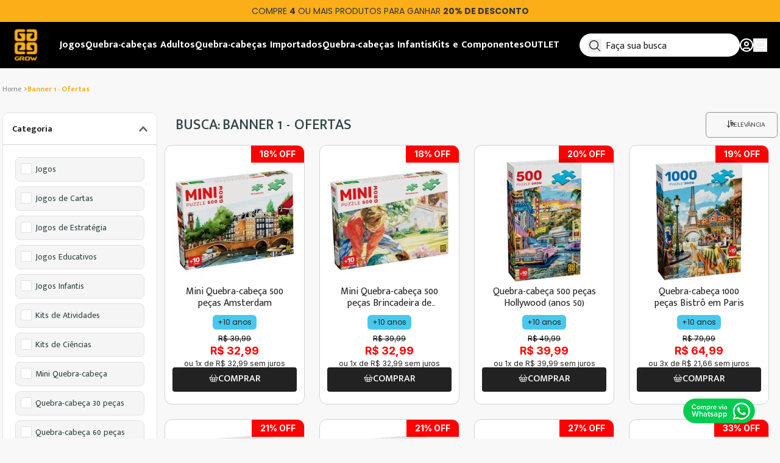

--- FILE ---
content_type: text/html; charset=utf-8
request_url: https://www.google.com/recaptcha/enterprise/anchor?ar=1&k=6LdV7CIpAAAAAPUrHXWlFArQ5hSiNQJk6Ja-vcYM&co=aHR0cHM6Ly93d3cubG9qYWdyb3cuY29tLmJyOjQ0Mw..&hl=pt-BR&v=PoyoqOPhxBO7pBk68S4YbpHZ&size=invisible&anchor-ms=20000&execute-ms=30000&cb=3delej9hvbdc
body_size: 48857
content:
<!DOCTYPE HTML><html dir="ltr" lang="pt-BR"><head><meta http-equiv="Content-Type" content="text/html; charset=UTF-8">
<meta http-equiv="X-UA-Compatible" content="IE=edge">
<title>reCAPTCHA</title>
<style type="text/css">
/* cyrillic-ext */
@font-face {
  font-family: 'Roboto';
  font-style: normal;
  font-weight: 400;
  font-stretch: 100%;
  src: url(//fonts.gstatic.com/s/roboto/v48/KFO7CnqEu92Fr1ME7kSn66aGLdTylUAMa3GUBHMdazTgWw.woff2) format('woff2');
  unicode-range: U+0460-052F, U+1C80-1C8A, U+20B4, U+2DE0-2DFF, U+A640-A69F, U+FE2E-FE2F;
}
/* cyrillic */
@font-face {
  font-family: 'Roboto';
  font-style: normal;
  font-weight: 400;
  font-stretch: 100%;
  src: url(//fonts.gstatic.com/s/roboto/v48/KFO7CnqEu92Fr1ME7kSn66aGLdTylUAMa3iUBHMdazTgWw.woff2) format('woff2');
  unicode-range: U+0301, U+0400-045F, U+0490-0491, U+04B0-04B1, U+2116;
}
/* greek-ext */
@font-face {
  font-family: 'Roboto';
  font-style: normal;
  font-weight: 400;
  font-stretch: 100%;
  src: url(//fonts.gstatic.com/s/roboto/v48/KFO7CnqEu92Fr1ME7kSn66aGLdTylUAMa3CUBHMdazTgWw.woff2) format('woff2');
  unicode-range: U+1F00-1FFF;
}
/* greek */
@font-face {
  font-family: 'Roboto';
  font-style: normal;
  font-weight: 400;
  font-stretch: 100%;
  src: url(//fonts.gstatic.com/s/roboto/v48/KFO7CnqEu92Fr1ME7kSn66aGLdTylUAMa3-UBHMdazTgWw.woff2) format('woff2');
  unicode-range: U+0370-0377, U+037A-037F, U+0384-038A, U+038C, U+038E-03A1, U+03A3-03FF;
}
/* math */
@font-face {
  font-family: 'Roboto';
  font-style: normal;
  font-weight: 400;
  font-stretch: 100%;
  src: url(//fonts.gstatic.com/s/roboto/v48/KFO7CnqEu92Fr1ME7kSn66aGLdTylUAMawCUBHMdazTgWw.woff2) format('woff2');
  unicode-range: U+0302-0303, U+0305, U+0307-0308, U+0310, U+0312, U+0315, U+031A, U+0326-0327, U+032C, U+032F-0330, U+0332-0333, U+0338, U+033A, U+0346, U+034D, U+0391-03A1, U+03A3-03A9, U+03B1-03C9, U+03D1, U+03D5-03D6, U+03F0-03F1, U+03F4-03F5, U+2016-2017, U+2034-2038, U+203C, U+2040, U+2043, U+2047, U+2050, U+2057, U+205F, U+2070-2071, U+2074-208E, U+2090-209C, U+20D0-20DC, U+20E1, U+20E5-20EF, U+2100-2112, U+2114-2115, U+2117-2121, U+2123-214F, U+2190, U+2192, U+2194-21AE, U+21B0-21E5, U+21F1-21F2, U+21F4-2211, U+2213-2214, U+2216-22FF, U+2308-230B, U+2310, U+2319, U+231C-2321, U+2336-237A, U+237C, U+2395, U+239B-23B7, U+23D0, U+23DC-23E1, U+2474-2475, U+25AF, U+25B3, U+25B7, U+25BD, U+25C1, U+25CA, U+25CC, U+25FB, U+266D-266F, U+27C0-27FF, U+2900-2AFF, U+2B0E-2B11, U+2B30-2B4C, U+2BFE, U+3030, U+FF5B, U+FF5D, U+1D400-1D7FF, U+1EE00-1EEFF;
}
/* symbols */
@font-face {
  font-family: 'Roboto';
  font-style: normal;
  font-weight: 400;
  font-stretch: 100%;
  src: url(//fonts.gstatic.com/s/roboto/v48/KFO7CnqEu92Fr1ME7kSn66aGLdTylUAMaxKUBHMdazTgWw.woff2) format('woff2');
  unicode-range: U+0001-000C, U+000E-001F, U+007F-009F, U+20DD-20E0, U+20E2-20E4, U+2150-218F, U+2190, U+2192, U+2194-2199, U+21AF, U+21E6-21F0, U+21F3, U+2218-2219, U+2299, U+22C4-22C6, U+2300-243F, U+2440-244A, U+2460-24FF, U+25A0-27BF, U+2800-28FF, U+2921-2922, U+2981, U+29BF, U+29EB, U+2B00-2BFF, U+4DC0-4DFF, U+FFF9-FFFB, U+10140-1018E, U+10190-1019C, U+101A0, U+101D0-101FD, U+102E0-102FB, U+10E60-10E7E, U+1D2C0-1D2D3, U+1D2E0-1D37F, U+1F000-1F0FF, U+1F100-1F1AD, U+1F1E6-1F1FF, U+1F30D-1F30F, U+1F315, U+1F31C, U+1F31E, U+1F320-1F32C, U+1F336, U+1F378, U+1F37D, U+1F382, U+1F393-1F39F, U+1F3A7-1F3A8, U+1F3AC-1F3AF, U+1F3C2, U+1F3C4-1F3C6, U+1F3CA-1F3CE, U+1F3D4-1F3E0, U+1F3ED, U+1F3F1-1F3F3, U+1F3F5-1F3F7, U+1F408, U+1F415, U+1F41F, U+1F426, U+1F43F, U+1F441-1F442, U+1F444, U+1F446-1F449, U+1F44C-1F44E, U+1F453, U+1F46A, U+1F47D, U+1F4A3, U+1F4B0, U+1F4B3, U+1F4B9, U+1F4BB, U+1F4BF, U+1F4C8-1F4CB, U+1F4D6, U+1F4DA, U+1F4DF, U+1F4E3-1F4E6, U+1F4EA-1F4ED, U+1F4F7, U+1F4F9-1F4FB, U+1F4FD-1F4FE, U+1F503, U+1F507-1F50B, U+1F50D, U+1F512-1F513, U+1F53E-1F54A, U+1F54F-1F5FA, U+1F610, U+1F650-1F67F, U+1F687, U+1F68D, U+1F691, U+1F694, U+1F698, U+1F6AD, U+1F6B2, U+1F6B9-1F6BA, U+1F6BC, U+1F6C6-1F6CF, U+1F6D3-1F6D7, U+1F6E0-1F6EA, U+1F6F0-1F6F3, U+1F6F7-1F6FC, U+1F700-1F7FF, U+1F800-1F80B, U+1F810-1F847, U+1F850-1F859, U+1F860-1F887, U+1F890-1F8AD, U+1F8B0-1F8BB, U+1F8C0-1F8C1, U+1F900-1F90B, U+1F93B, U+1F946, U+1F984, U+1F996, U+1F9E9, U+1FA00-1FA6F, U+1FA70-1FA7C, U+1FA80-1FA89, U+1FA8F-1FAC6, U+1FACE-1FADC, U+1FADF-1FAE9, U+1FAF0-1FAF8, U+1FB00-1FBFF;
}
/* vietnamese */
@font-face {
  font-family: 'Roboto';
  font-style: normal;
  font-weight: 400;
  font-stretch: 100%;
  src: url(//fonts.gstatic.com/s/roboto/v48/KFO7CnqEu92Fr1ME7kSn66aGLdTylUAMa3OUBHMdazTgWw.woff2) format('woff2');
  unicode-range: U+0102-0103, U+0110-0111, U+0128-0129, U+0168-0169, U+01A0-01A1, U+01AF-01B0, U+0300-0301, U+0303-0304, U+0308-0309, U+0323, U+0329, U+1EA0-1EF9, U+20AB;
}
/* latin-ext */
@font-face {
  font-family: 'Roboto';
  font-style: normal;
  font-weight: 400;
  font-stretch: 100%;
  src: url(//fonts.gstatic.com/s/roboto/v48/KFO7CnqEu92Fr1ME7kSn66aGLdTylUAMa3KUBHMdazTgWw.woff2) format('woff2');
  unicode-range: U+0100-02BA, U+02BD-02C5, U+02C7-02CC, U+02CE-02D7, U+02DD-02FF, U+0304, U+0308, U+0329, U+1D00-1DBF, U+1E00-1E9F, U+1EF2-1EFF, U+2020, U+20A0-20AB, U+20AD-20C0, U+2113, U+2C60-2C7F, U+A720-A7FF;
}
/* latin */
@font-face {
  font-family: 'Roboto';
  font-style: normal;
  font-weight: 400;
  font-stretch: 100%;
  src: url(//fonts.gstatic.com/s/roboto/v48/KFO7CnqEu92Fr1ME7kSn66aGLdTylUAMa3yUBHMdazQ.woff2) format('woff2');
  unicode-range: U+0000-00FF, U+0131, U+0152-0153, U+02BB-02BC, U+02C6, U+02DA, U+02DC, U+0304, U+0308, U+0329, U+2000-206F, U+20AC, U+2122, U+2191, U+2193, U+2212, U+2215, U+FEFF, U+FFFD;
}
/* cyrillic-ext */
@font-face {
  font-family: 'Roboto';
  font-style: normal;
  font-weight: 500;
  font-stretch: 100%;
  src: url(//fonts.gstatic.com/s/roboto/v48/KFO7CnqEu92Fr1ME7kSn66aGLdTylUAMa3GUBHMdazTgWw.woff2) format('woff2');
  unicode-range: U+0460-052F, U+1C80-1C8A, U+20B4, U+2DE0-2DFF, U+A640-A69F, U+FE2E-FE2F;
}
/* cyrillic */
@font-face {
  font-family: 'Roboto';
  font-style: normal;
  font-weight: 500;
  font-stretch: 100%;
  src: url(//fonts.gstatic.com/s/roboto/v48/KFO7CnqEu92Fr1ME7kSn66aGLdTylUAMa3iUBHMdazTgWw.woff2) format('woff2');
  unicode-range: U+0301, U+0400-045F, U+0490-0491, U+04B0-04B1, U+2116;
}
/* greek-ext */
@font-face {
  font-family: 'Roboto';
  font-style: normal;
  font-weight: 500;
  font-stretch: 100%;
  src: url(//fonts.gstatic.com/s/roboto/v48/KFO7CnqEu92Fr1ME7kSn66aGLdTylUAMa3CUBHMdazTgWw.woff2) format('woff2');
  unicode-range: U+1F00-1FFF;
}
/* greek */
@font-face {
  font-family: 'Roboto';
  font-style: normal;
  font-weight: 500;
  font-stretch: 100%;
  src: url(//fonts.gstatic.com/s/roboto/v48/KFO7CnqEu92Fr1ME7kSn66aGLdTylUAMa3-UBHMdazTgWw.woff2) format('woff2');
  unicode-range: U+0370-0377, U+037A-037F, U+0384-038A, U+038C, U+038E-03A1, U+03A3-03FF;
}
/* math */
@font-face {
  font-family: 'Roboto';
  font-style: normal;
  font-weight: 500;
  font-stretch: 100%;
  src: url(//fonts.gstatic.com/s/roboto/v48/KFO7CnqEu92Fr1ME7kSn66aGLdTylUAMawCUBHMdazTgWw.woff2) format('woff2');
  unicode-range: U+0302-0303, U+0305, U+0307-0308, U+0310, U+0312, U+0315, U+031A, U+0326-0327, U+032C, U+032F-0330, U+0332-0333, U+0338, U+033A, U+0346, U+034D, U+0391-03A1, U+03A3-03A9, U+03B1-03C9, U+03D1, U+03D5-03D6, U+03F0-03F1, U+03F4-03F5, U+2016-2017, U+2034-2038, U+203C, U+2040, U+2043, U+2047, U+2050, U+2057, U+205F, U+2070-2071, U+2074-208E, U+2090-209C, U+20D0-20DC, U+20E1, U+20E5-20EF, U+2100-2112, U+2114-2115, U+2117-2121, U+2123-214F, U+2190, U+2192, U+2194-21AE, U+21B0-21E5, U+21F1-21F2, U+21F4-2211, U+2213-2214, U+2216-22FF, U+2308-230B, U+2310, U+2319, U+231C-2321, U+2336-237A, U+237C, U+2395, U+239B-23B7, U+23D0, U+23DC-23E1, U+2474-2475, U+25AF, U+25B3, U+25B7, U+25BD, U+25C1, U+25CA, U+25CC, U+25FB, U+266D-266F, U+27C0-27FF, U+2900-2AFF, U+2B0E-2B11, U+2B30-2B4C, U+2BFE, U+3030, U+FF5B, U+FF5D, U+1D400-1D7FF, U+1EE00-1EEFF;
}
/* symbols */
@font-face {
  font-family: 'Roboto';
  font-style: normal;
  font-weight: 500;
  font-stretch: 100%;
  src: url(//fonts.gstatic.com/s/roboto/v48/KFO7CnqEu92Fr1ME7kSn66aGLdTylUAMaxKUBHMdazTgWw.woff2) format('woff2');
  unicode-range: U+0001-000C, U+000E-001F, U+007F-009F, U+20DD-20E0, U+20E2-20E4, U+2150-218F, U+2190, U+2192, U+2194-2199, U+21AF, U+21E6-21F0, U+21F3, U+2218-2219, U+2299, U+22C4-22C6, U+2300-243F, U+2440-244A, U+2460-24FF, U+25A0-27BF, U+2800-28FF, U+2921-2922, U+2981, U+29BF, U+29EB, U+2B00-2BFF, U+4DC0-4DFF, U+FFF9-FFFB, U+10140-1018E, U+10190-1019C, U+101A0, U+101D0-101FD, U+102E0-102FB, U+10E60-10E7E, U+1D2C0-1D2D3, U+1D2E0-1D37F, U+1F000-1F0FF, U+1F100-1F1AD, U+1F1E6-1F1FF, U+1F30D-1F30F, U+1F315, U+1F31C, U+1F31E, U+1F320-1F32C, U+1F336, U+1F378, U+1F37D, U+1F382, U+1F393-1F39F, U+1F3A7-1F3A8, U+1F3AC-1F3AF, U+1F3C2, U+1F3C4-1F3C6, U+1F3CA-1F3CE, U+1F3D4-1F3E0, U+1F3ED, U+1F3F1-1F3F3, U+1F3F5-1F3F7, U+1F408, U+1F415, U+1F41F, U+1F426, U+1F43F, U+1F441-1F442, U+1F444, U+1F446-1F449, U+1F44C-1F44E, U+1F453, U+1F46A, U+1F47D, U+1F4A3, U+1F4B0, U+1F4B3, U+1F4B9, U+1F4BB, U+1F4BF, U+1F4C8-1F4CB, U+1F4D6, U+1F4DA, U+1F4DF, U+1F4E3-1F4E6, U+1F4EA-1F4ED, U+1F4F7, U+1F4F9-1F4FB, U+1F4FD-1F4FE, U+1F503, U+1F507-1F50B, U+1F50D, U+1F512-1F513, U+1F53E-1F54A, U+1F54F-1F5FA, U+1F610, U+1F650-1F67F, U+1F687, U+1F68D, U+1F691, U+1F694, U+1F698, U+1F6AD, U+1F6B2, U+1F6B9-1F6BA, U+1F6BC, U+1F6C6-1F6CF, U+1F6D3-1F6D7, U+1F6E0-1F6EA, U+1F6F0-1F6F3, U+1F6F7-1F6FC, U+1F700-1F7FF, U+1F800-1F80B, U+1F810-1F847, U+1F850-1F859, U+1F860-1F887, U+1F890-1F8AD, U+1F8B0-1F8BB, U+1F8C0-1F8C1, U+1F900-1F90B, U+1F93B, U+1F946, U+1F984, U+1F996, U+1F9E9, U+1FA00-1FA6F, U+1FA70-1FA7C, U+1FA80-1FA89, U+1FA8F-1FAC6, U+1FACE-1FADC, U+1FADF-1FAE9, U+1FAF0-1FAF8, U+1FB00-1FBFF;
}
/* vietnamese */
@font-face {
  font-family: 'Roboto';
  font-style: normal;
  font-weight: 500;
  font-stretch: 100%;
  src: url(//fonts.gstatic.com/s/roboto/v48/KFO7CnqEu92Fr1ME7kSn66aGLdTylUAMa3OUBHMdazTgWw.woff2) format('woff2');
  unicode-range: U+0102-0103, U+0110-0111, U+0128-0129, U+0168-0169, U+01A0-01A1, U+01AF-01B0, U+0300-0301, U+0303-0304, U+0308-0309, U+0323, U+0329, U+1EA0-1EF9, U+20AB;
}
/* latin-ext */
@font-face {
  font-family: 'Roboto';
  font-style: normal;
  font-weight: 500;
  font-stretch: 100%;
  src: url(//fonts.gstatic.com/s/roboto/v48/KFO7CnqEu92Fr1ME7kSn66aGLdTylUAMa3KUBHMdazTgWw.woff2) format('woff2');
  unicode-range: U+0100-02BA, U+02BD-02C5, U+02C7-02CC, U+02CE-02D7, U+02DD-02FF, U+0304, U+0308, U+0329, U+1D00-1DBF, U+1E00-1E9F, U+1EF2-1EFF, U+2020, U+20A0-20AB, U+20AD-20C0, U+2113, U+2C60-2C7F, U+A720-A7FF;
}
/* latin */
@font-face {
  font-family: 'Roboto';
  font-style: normal;
  font-weight: 500;
  font-stretch: 100%;
  src: url(//fonts.gstatic.com/s/roboto/v48/KFO7CnqEu92Fr1ME7kSn66aGLdTylUAMa3yUBHMdazQ.woff2) format('woff2');
  unicode-range: U+0000-00FF, U+0131, U+0152-0153, U+02BB-02BC, U+02C6, U+02DA, U+02DC, U+0304, U+0308, U+0329, U+2000-206F, U+20AC, U+2122, U+2191, U+2193, U+2212, U+2215, U+FEFF, U+FFFD;
}
/* cyrillic-ext */
@font-face {
  font-family: 'Roboto';
  font-style: normal;
  font-weight: 900;
  font-stretch: 100%;
  src: url(//fonts.gstatic.com/s/roboto/v48/KFO7CnqEu92Fr1ME7kSn66aGLdTylUAMa3GUBHMdazTgWw.woff2) format('woff2');
  unicode-range: U+0460-052F, U+1C80-1C8A, U+20B4, U+2DE0-2DFF, U+A640-A69F, U+FE2E-FE2F;
}
/* cyrillic */
@font-face {
  font-family: 'Roboto';
  font-style: normal;
  font-weight: 900;
  font-stretch: 100%;
  src: url(//fonts.gstatic.com/s/roboto/v48/KFO7CnqEu92Fr1ME7kSn66aGLdTylUAMa3iUBHMdazTgWw.woff2) format('woff2');
  unicode-range: U+0301, U+0400-045F, U+0490-0491, U+04B0-04B1, U+2116;
}
/* greek-ext */
@font-face {
  font-family: 'Roboto';
  font-style: normal;
  font-weight: 900;
  font-stretch: 100%;
  src: url(//fonts.gstatic.com/s/roboto/v48/KFO7CnqEu92Fr1ME7kSn66aGLdTylUAMa3CUBHMdazTgWw.woff2) format('woff2');
  unicode-range: U+1F00-1FFF;
}
/* greek */
@font-face {
  font-family: 'Roboto';
  font-style: normal;
  font-weight: 900;
  font-stretch: 100%;
  src: url(//fonts.gstatic.com/s/roboto/v48/KFO7CnqEu92Fr1ME7kSn66aGLdTylUAMa3-UBHMdazTgWw.woff2) format('woff2');
  unicode-range: U+0370-0377, U+037A-037F, U+0384-038A, U+038C, U+038E-03A1, U+03A3-03FF;
}
/* math */
@font-face {
  font-family: 'Roboto';
  font-style: normal;
  font-weight: 900;
  font-stretch: 100%;
  src: url(//fonts.gstatic.com/s/roboto/v48/KFO7CnqEu92Fr1ME7kSn66aGLdTylUAMawCUBHMdazTgWw.woff2) format('woff2');
  unicode-range: U+0302-0303, U+0305, U+0307-0308, U+0310, U+0312, U+0315, U+031A, U+0326-0327, U+032C, U+032F-0330, U+0332-0333, U+0338, U+033A, U+0346, U+034D, U+0391-03A1, U+03A3-03A9, U+03B1-03C9, U+03D1, U+03D5-03D6, U+03F0-03F1, U+03F4-03F5, U+2016-2017, U+2034-2038, U+203C, U+2040, U+2043, U+2047, U+2050, U+2057, U+205F, U+2070-2071, U+2074-208E, U+2090-209C, U+20D0-20DC, U+20E1, U+20E5-20EF, U+2100-2112, U+2114-2115, U+2117-2121, U+2123-214F, U+2190, U+2192, U+2194-21AE, U+21B0-21E5, U+21F1-21F2, U+21F4-2211, U+2213-2214, U+2216-22FF, U+2308-230B, U+2310, U+2319, U+231C-2321, U+2336-237A, U+237C, U+2395, U+239B-23B7, U+23D0, U+23DC-23E1, U+2474-2475, U+25AF, U+25B3, U+25B7, U+25BD, U+25C1, U+25CA, U+25CC, U+25FB, U+266D-266F, U+27C0-27FF, U+2900-2AFF, U+2B0E-2B11, U+2B30-2B4C, U+2BFE, U+3030, U+FF5B, U+FF5D, U+1D400-1D7FF, U+1EE00-1EEFF;
}
/* symbols */
@font-face {
  font-family: 'Roboto';
  font-style: normal;
  font-weight: 900;
  font-stretch: 100%;
  src: url(//fonts.gstatic.com/s/roboto/v48/KFO7CnqEu92Fr1ME7kSn66aGLdTylUAMaxKUBHMdazTgWw.woff2) format('woff2');
  unicode-range: U+0001-000C, U+000E-001F, U+007F-009F, U+20DD-20E0, U+20E2-20E4, U+2150-218F, U+2190, U+2192, U+2194-2199, U+21AF, U+21E6-21F0, U+21F3, U+2218-2219, U+2299, U+22C4-22C6, U+2300-243F, U+2440-244A, U+2460-24FF, U+25A0-27BF, U+2800-28FF, U+2921-2922, U+2981, U+29BF, U+29EB, U+2B00-2BFF, U+4DC0-4DFF, U+FFF9-FFFB, U+10140-1018E, U+10190-1019C, U+101A0, U+101D0-101FD, U+102E0-102FB, U+10E60-10E7E, U+1D2C0-1D2D3, U+1D2E0-1D37F, U+1F000-1F0FF, U+1F100-1F1AD, U+1F1E6-1F1FF, U+1F30D-1F30F, U+1F315, U+1F31C, U+1F31E, U+1F320-1F32C, U+1F336, U+1F378, U+1F37D, U+1F382, U+1F393-1F39F, U+1F3A7-1F3A8, U+1F3AC-1F3AF, U+1F3C2, U+1F3C4-1F3C6, U+1F3CA-1F3CE, U+1F3D4-1F3E0, U+1F3ED, U+1F3F1-1F3F3, U+1F3F5-1F3F7, U+1F408, U+1F415, U+1F41F, U+1F426, U+1F43F, U+1F441-1F442, U+1F444, U+1F446-1F449, U+1F44C-1F44E, U+1F453, U+1F46A, U+1F47D, U+1F4A3, U+1F4B0, U+1F4B3, U+1F4B9, U+1F4BB, U+1F4BF, U+1F4C8-1F4CB, U+1F4D6, U+1F4DA, U+1F4DF, U+1F4E3-1F4E6, U+1F4EA-1F4ED, U+1F4F7, U+1F4F9-1F4FB, U+1F4FD-1F4FE, U+1F503, U+1F507-1F50B, U+1F50D, U+1F512-1F513, U+1F53E-1F54A, U+1F54F-1F5FA, U+1F610, U+1F650-1F67F, U+1F687, U+1F68D, U+1F691, U+1F694, U+1F698, U+1F6AD, U+1F6B2, U+1F6B9-1F6BA, U+1F6BC, U+1F6C6-1F6CF, U+1F6D3-1F6D7, U+1F6E0-1F6EA, U+1F6F0-1F6F3, U+1F6F7-1F6FC, U+1F700-1F7FF, U+1F800-1F80B, U+1F810-1F847, U+1F850-1F859, U+1F860-1F887, U+1F890-1F8AD, U+1F8B0-1F8BB, U+1F8C0-1F8C1, U+1F900-1F90B, U+1F93B, U+1F946, U+1F984, U+1F996, U+1F9E9, U+1FA00-1FA6F, U+1FA70-1FA7C, U+1FA80-1FA89, U+1FA8F-1FAC6, U+1FACE-1FADC, U+1FADF-1FAE9, U+1FAF0-1FAF8, U+1FB00-1FBFF;
}
/* vietnamese */
@font-face {
  font-family: 'Roboto';
  font-style: normal;
  font-weight: 900;
  font-stretch: 100%;
  src: url(//fonts.gstatic.com/s/roboto/v48/KFO7CnqEu92Fr1ME7kSn66aGLdTylUAMa3OUBHMdazTgWw.woff2) format('woff2');
  unicode-range: U+0102-0103, U+0110-0111, U+0128-0129, U+0168-0169, U+01A0-01A1, U+01AF-01B0, U+0300-0301, U+0303-0304, U+0308-0309, U+0323, U+0329, U+1EA0-1EF9, U+20AB;
}
/* latin-ext */
@font-face {
  font-family: 'Roboto';
  font-style: normal;
  font-weight: 900;
  font-stretch: 100%;
  src: url(//fonts.gstatic.com/s/roboto/v48/KFO7CnqEu92Fr1ME7kSn66aGLdTylUAMa3KUBHMdazTgWw.woff2) format('woff2');
  unicode-range: U+0100-02BA, U+02BD-02C5, U+02C7-02CC, U+02CE-02D7, U+02DD-02FF, U+0304, U+0308, U+0329, U+1D00-1DBF, U+1E00-1E9F, U+1EF2-1EFF, U+2020, U+20A0-20AB, U+20AD-20C0, U+2113, U+2C60-2C7F, U+A720-A7FF;
}
/* latin */
@font-face {
  font-family: 'Roboto';
  font-style: normal;
  font-weight: 900;
  font-stretch: 100%;
  src: url(//fonts.gstatic.com/s/roboto/v48/KFO7CnqEu92Fr1ME7kSn66aGLdTylUAMa3yUBHMdazQ.woff2) format('woff2');
  unicode-range: U+0000-00FF, U+0131, U+0152-0153, U+02BB-02BC, U+02C6, U+02DA, U+02DC, U+0304, U+0308, U+0329, U+2000-206F, U+20AC, U+2122, U+2191, U+2193, U+2212, U+2215, U+FEFF, U+FFFD;
}

</style>
<link rel="stylesheet" type="text/css" href="https://www.gstatic.com/recaptcha/releases/PoyoqOPhxBO7pBk68S4YbpHZ/styles__ltr.css">
<script nonce="RcrTm-jlI9WRPlbZhH1jiA" type="text/javascript">window['__recaptcha_api'] = 'https://www.google.com/recaptcha/enterprise/';</script>
<script type="text/javascript" src="https://www.gstatic.com/recaptcha/releases/PoyoqOPhxBO7pBk68S4YbpHZ/recaptcha__pt_br.js" nonce="RcrTm-jlI9WRPlbZhH1jiA">
      
    </script></head>
<body><div id="rc-anchor-alert" class="rc-anchor-alert"></div>
<input type="hidden" id="recaptcha-token" value="[base64]">
<script type="text/javascript" nonce="RcrTm-jlI9WRPlbZhH1jiA">
      recaptcha.anchor.Main.init("[\x22ainput\x22,[\x22bgdata\x22,\x22\x22,\[base64]/[base64]/MjU1Ong/[base64]/[base64]/[base64]/[base64]/[base64]/[base64]/[base64]/[base64]/[base64]/[base64]/[base64]/[base64]/[base64]/[base64]/[base64]\\u003d\x22,\[base64]\\u003d\x22,\x22w79Gw605d8KswovDugbDvkU0e2NbwrTCmwDDgiXCpg1pwqHCnALCrUsTw50/[base64]/CqsO6VAvClFHCqEMFwqvDhsKFPsKHZcKvw59RwqnDuMOzwq87w6/Cs8KPw57CnyLDsXZUUsO/[base64]/CtUM2KMKjacODwpLCtMOvw5nDnHfCssKSZX4yw73DrknCqkfDpGjDu8KBwok1woTCk8ODwr1ZWxxTCsOdZFcHwoHCqxF5YDFhSMOMc8Ouwp/DmCwtwpHDuQJ6w6rDpcOdwptVwpTCpnTCi0vCjMK3QcKwEcOPw7oWwoZrwqXCtcO5e1BXdyPChcK9w6RCw53Coygtw7FKMMKGwrDDusKiAMK1wo3DncK/[base64]/Drh/ClcKwbsKCwos0w7PDu8ObAwXCsW3CvX3CjVLCt8OeQsOvV8Kva1/DnsKJw5XCicOmasK0w7XDmcONT8KdFsKtOcOCw4hNVsOOJMO0w7DCn8KqwpAuwqV/wpsQw5Mnw7LDlMKJw6/CocKKThguJA1DblJ6wrw8w73DusOQw6XCmk/CpsOjcjkLwoBVIm4fw5teaGLDpj3CiwsswpxEw48UwpdEw4UHwq7DsiNmf8OKw77Dry9cwpHCk2XDrMKTYcK0w7LDpsKNwqXDt8OVw7HDtjPClEh1w4jCs1N4GcOnw58owq/[base64]/[base64]/wo3Dp8KQwr8FwqpSPsOqw7XDocK5AcKiwpnDg1zCmQXCgcOHw4zDnBs+bD5kwr/CjTzDgcKVUBLCphkQw6PDmTXDvwpNw5UKwpbDhMKmw4VewozCoxzDpcO8wqMlDlMbwrAJbMK6wq/[base64]/Dn1IHZMKaGsKiVlzCg3PDj3HDkQNgU1jCnyMVw77Ds2XChlkzdcKTw4rDmcOVw53CiThdLsOzPhIdw5dqw7nDsQ3CnMKTw7cew7fDssOBXcOUFsKkZcKaRsOCwp0iQcOvLEsvfMK1w4nCrsORwqrCicKmw7HCvMKPIRZuCl/Cq8OaM1ZlXzAZfxhyw5jCiMKLNzfCmcOqG1LCt2hhwqgYw5jCi8K1w5VJL8OZwpE3GATCncOfw6FPAzDDpUJfw5/Cv8OQwrTCmxvDmV/DgcKxwqo2w4ENWTIFw4HCrw/Cg8KXwqhgw5jCkcOOasOQwoNSwpJHwpLDoVHDsMOvDlbDp8O8w6zDu8OgccKpw7lowpocTXEhdzdFACfDrVd/wqsCw4fDksO2w53CssK4CMOMwrpRWcOkAsOlw6fCjkxIIQbCgFLDpm7Dq8K+w6/DuMOtwrRHw6gOJkfDjCrDpWXCgi/CqcOYw4BzFsKtwqhhZcK/[base64]/DrXRHw5phUMOTw7oQJMKOEQ8zw5AwXMObKBMvw7Qfw4pXwo1mMDdxEEXDgsODYl/CrilowrrDkMKfw5TCqEvDtl3Cr8KBw68cw4bDqnViJcOhw5F5woLCsBHDkAHDkcOjw6rCnx7Ci8OmwobDk1bDicOkwqrCocKEwqHCqU4tX8Ofw4M4w6HDvsOsZXTCscKJRiPDqB3CgkM3wrzCsUPDq3DDrcK/DG3CssKfw7lIX8KSUyoaOE7DklQ2w6Z/MRrDu27DjcOEw4gZwpRhw79HFMODw6lCM8Kgw64/dTpEw4PDk8OgPMOCSDgfwqU9QsKJwp4iJFJAw5rDmsOww7o+VUHCpsKHAMOBwrfCsMKjw5HDjDfChMKCOB3CqUvDnWLCniV0FsOywr7DvCnDolwRX1HDqEUTw6HDmcO/GV8Bw7VfwrcMwpjCu8OHw4RdwrIzwp7Dm8KlIcOSfsK7J8KSwrXCrcK1wphiWsO2VmNww4bCo8KfakJ2JntnOlFiw7/[base64]/[base64]/[base64]/DnQbDosK6SMOjw6VfXGwRw6INwp4dSMK/[base64]/Cn8OTLsKxwqbCgMKaw5rCliDCg8Oqwr9yAXXDkMKPwr3DrzJSw5lsKQHCmgtHQsO1w6TCknNdw5h0CxXDl8O4dn5cUnkgw7HCpMO1f0TDrnIgw6w/[base64]/[base64]/[base64]/wrEYJBgGYsKBwoNdVTw8WQBmwpHDhsORF8KKEMOvKx/[base64]/w7jCtMOZw5USU2xdV8OjVjrDl8ODET0rw5UrwqHDjcO3w5nCu8OVwr3CszU/w4HCkcKkwo5ywrHDnwpUwq7Du8KNw6xhwoo2IcOKGsOEw43Dpl9mZRRgwrbDssK7woXClH3DlkjDtQzClH7CmTDDpksgwpIVQyXCicK5wp/[base64]/CtiUpw4TCjcKQMsKqwoIhw7g5wqrCvMOOccOAVUXCnsK4w77Dhg/Ci0fDm8KLw5VKLsODc1MzVsKWP8KfKMKXbVA8MsK3wpsmPCfCi8KbbcO9w5AjwpcsZ01Rw6ppwrvCjMK2XsKLwr4qwqzDn8O8wq/CjmR/bsOzwrDDhQvCmsO0w7cvw5h1wojCtcKIw6rCj2k9wrFJwrB7w7/[base64]/DgsKEXcKSMcKJw7/DlANcTTXDjkBzwoI1RzvClzwqwo3CscO/e1s1w511wqhXw7gSw6wuc8OWSsOkw7BfwqMvaVDDskUTMsOlwoXCkD5rwpYpwqfDiMOVK8KePMOzKWkOwqMawoDDmcOUZcK/DnRpAMOgNj/[base64]/CiQUOE0HDmHYEDMKtwoHCoBLDtMO/Tw3CnCZmO2RfD8KgbifCnMOQwpJ0wqQmw7wWKsK9wqfDpcOMwqzDrl7CpHMnLsKUasOJNVXDlcOPaQQVbcOVe1pQJRzDo8O/wpDDn3/Dt8Kbw4xSwoNEwqIbwqNqRlHDmcOUM8KkTMOhDMOzUcKEwowgw5NXYjwfEE8cw5/DgWfDon9Bwo3Cq8OsYAEPIRTDn8OKBhNcGsK/MhXDtMKYEyYUwqZwwoXCn8OEE2bCiy3DrMKXwqvCncO/CTzCqW7DhD3CtsO6KlzDsz0pAg3CkBwNw4/DqsONYRDDgx4ew4fCk8Kowr3Cj8K3QFhMKBUIWsKZwrVdZMOWG3giw5l6w57DljnDvMOWwqo0RT4awqU5w5QYwrPClkvDrMKnwr0Qw6opw7rCjDF8fmDDiD3ClUFTAiZCesKDwqYzbsOXwonCk8K3DcO/wqvCl8KoIRZTPAjDisOrwrEuZh/DtHQyIQI3N8OKKgTCrsKiw7gwWSQBQwvDucKENMKVRMKLwqPDk8OmXU3DmmnDuSIuw6vDqsOffHrCjHIHYDrDkisuw5kSGcOpLBXDmjPDncKWXEonM2nDiR0kw5FCfEELw4pTwqM2NxfDjsOAwqnCsVwybsKFG8K4UsOzdx4JC8KPH8KJwqAOw6vCgwQbGj/DiSQ4FsKSCyBlZSB2HmcjLgjCn2fCjGnCkCI7wrssw4AkXsKMIGUvN8O1w7LDlsOLw5HDrydww5ZDH8KBZcOoE0rCpnECwq9+IjHDlBbCmsKpw7rCigsqVxbCg2tmQMOYw61AKRI7cll9WWV4MXPDo2/[base64]/Cr3HCiAR8ImnCiwMQw4Quw77Cqx/[base64]/CjnxjWsKxwq/Ctj3CrSnCom/DiHnDsmfDrxp0XDzCgMK7C8OGwoLCnMOAUg4TwrTDtsOZwrMXdk4MLsKuwrNjNcORw5Zsw6zCgsOjBjwjwoLCvGMqw6jDgBttwocLw59/[base64]/SsOZSk0VUsKAwpHCjhRMP8KGcsKBZMOcBAHDrm3DtcOSwqjCrcKUwoHCoMKiTcOdw70bRsKLw5gbwpXCsSMtwqZgw5zDsQzDnXg0I8OvV8OMawswwoY+V8OfMsOseRhtA3HDphjDtUrCgE/DkMOjd8OQwpXDjyVHwqcmb8KzCTbCgcOPw6NfZ3ZSw7ICw410bsOxwoMVLW/DkQM2wphpwrECWjBswr3Do8O0dUnCrQ/DvcKEIMKhNcKLZyBAcMK9wpDCjsKnwohgG8Kew6hsDzYHI3/DlMKNwohEwqEoEMKdw6QDOkRbPR7DmhRyw5PCr8Kew5nDmXxRw6cbaRfCk8OcOlp0wqzCo8KDVS1UPnvDlsO/[base64]/[base64]/CgArDnsK4DRkcwro1aUIdwpjDnn8YPifCoMKAVcKrF0jDsMO0RMOrQ8KzTVnDmR7CosOnRXQofMOgXMKfwqjDkm/DlkMmwp7DlsOyRsO5w5bCoVnDrsOOw6DDi8KFIMO0wojCoRtWwrVaLcKxw4/DlHptU2DDiBoRw5DCgMK/ZMOGw5PDgcK1J8K6w7gtXcOva8KJIMKYECgcwqt6wq9MwqF+wrzDtEFiwrdFT0/CiHwBwo7DlsOgDgITT1NzfxrDq8O/w7fDkhp4w7UUEw9/PlFlwosPfnANE2wlCnHCihBlw5XCuC/Cq8KfwozCpFpDH018wqDDpXvCuMObw5dew5phw6DDjcKWwrMaVkbCv8KWwo8Bwrh2w7nCu8KcwpXCmWRRVxZIw55jD34DUgDDtcKQwpJoTTNJf2wMwp3ClGjDg3jDmTzCjBfDr8KPbB8nw67DmCh0w7HDiMOGIRPDr8O/a8Ktwq5vRcO2w4gbLALDgEHDkFTDpm91wpZ1w54LXsKfw6c+wrRTGkZBwrDComrCn0c7wr9hRB/DhsKhcA9awoMod8KJSsOgwq3Dn8KrVXt+wrMjwqsGCcOnw4JuIMOgw7tPcsK5wplAQcOuwq0mI8KONcOEQMKJLsOOe8OOITbCncKuw6cRwqTDlzPCl1DCl8KswpQkYFYtNH3CtsOiwrvDvF7Co8KCZMKiPyonRMKfwoRRH8OmwrM/[base64]/CpMONPxXCnMKqw6XDpSDChsOGwrbDijh1w6rCvcO+GTlswq8yw6EHHB/DpgNKP8OHwos8wpDDoA1DwqZzQsOia8KDwoPClsK/wp7Cu34hwq4Owr7CjcO1w4HDkmHDhMK7K8KowqPCkRpNOkViHhDCgcKdwod2w6Vrwq8gEMKmIsKww5bDvTPClxohw61QUUPDn8KXwqdoa0RRDcKuwo9SW8O7VVNNw7wYwo9RMzrCmMOpw6fCssOuEQkHwqLDg8KZw4/[base64]/[base64]/wqwOwqTCt1NRacKFPnxMwovCvcO7w69Uw6xjw5bDm2QQb8KrOsO2E2R9FHFNeS8dBlbCtDvDllPCqsKnwroqwpTDlMOUdlcwcw5mwpFMAsOiwpTDqcO4w6ZkfsKJw64Le8OEwo0fSsO7GkjCi8K2bgDCrMKoB2t/P8O9w5ZSKC9FJ1vCq8OKUxMSDh/DghMUwobDsjtwwqzCmT7DmihBwprCscO1YxDCnsORbcOAw4R8e8O8wpdhw5RNwr/[base64]/[base64]/Dr8KawpPDu8K0wrHDu3JpQsKfwpjCt38VwpDDpsOVEcO6wrvCuMOfT1hxw7rCtws3w7/ChsKIalQ9DMOOSGPCo8O9woTDkwNDC8KUCWHDusKHaUMMGcOjN0tKwrHCoW08woV1LnPCiMKRwpbDhsKewrvDh8OaXcOLw6HCr8KSasOzw5/DrMKawqfCsUZKJsOHwpHDt8OEw4c/CjkGdcKPw5jDlQdpw5N+w7DDr0h3wrrCg0/CmMKhwqbDlsOBwp/[base64]/CsGYewo7Cq8OFw7lraMOtQynDuTzCnMOkw4AEQsOIw651HMOEwqzCpsKiw4nDo8Kzwqt+w6EEecOpwrEhwrPDkzhrOcO1wrPCmwZWwp3ChMO9NgVZw6xYw6TCp8Kywrk6DcKNwoQyworDrsOsCsKyXcOTw78WDDbCtMOqw4xEGE/CnXDCrz0zw4vCrE9vwojCnMOwasOWJRUkwq7Dj8KHIE/DrcKAIHbDg03Dth/DpjgjW8OQAcKvV8Obw407w4oSwrLDmMKwwq/Cvj/[base64]/Dp8KtwpwWwpbCvljDjMKQw6gIfls4wrcEw6rCr8K3QMKrwqDDsMK3w5cUw6jCmMOWwpEoMMOnwpBSw4jChS0aEBoQw5/Cj343w7HDkMKhPsOJwrh8JsOsccOIwrIHwpzDksOCwqDClgbCjy7CsCHCgxHDhsO1aUXCrMO3w7lSOHTDhhvDnn/CkjfCkAsjw7TDpcK5YHZFwpQsw5nCksO9w4oWJcKbfcK/w4cGwqFwd8K6w4HCrMKpw7xfYMKoSS7CumzDi8KUUA/[base64]/DjMO6w7phAH5OwrhDeMK7IzfDhcK5wqd1w5fDtMONA8KmH8K6bsKPGcKxw5rCoMO9w7/DvHbDvMOKTsOVwp0RAXTDuwvCj8O6wrbCjsKHw5rCkF/[base64]/DmsKRJMOHw5lHw4I0woJrHcKsw4HCusOQw6zCssK/[base64]/IX7CgSbDm1xBFsOJw5zDsxJJw5TCh8OuHgMuw7vCkcKmUk/ChTEDw6N2KMK/[base64]/CgcKmw6k1FsKew5BDw6PCr8OUE383woPDocKFwqvDv8KnaMKHw7I3DVB8w6YwwqpPBVp/w709DsKOwqYKLg3DjTlQc37CucOaw4DDqsO8w6JibHHCrAvDqyXDksOTcjfCtAXCkcKcw7l8wq/DjMK6UMKzwqsfPVMlwobDksKGcjlpPMOSIsOYDXfCvcOYwrVlFMO8ODAhw7TCocOBecOew53Cn3LCokEbYSA4TkPDlcKawqvCn0IcesOiMMOTwqrDisOpLMOqw5x7IcODwp0nwplXwpnCv8KpFMKTwrzDrcKTOsOvw7/Dh8Oow5nDllHDkwV/[base64]/Cu1huDgrDpMO0EhnCvQLDkQNcwopwWwnCpWcvw6LDmCIAwojCgMOZw7TCiijDnsKvwo1iwqbDiMOnw6Ylw4pAwrrCgwnChcOpDlcJesOQCUk5NsOTwpPCsMOsw4vCisK8wp/[base64]/DoMKowo7CjsOpBy/CosKJwoHCqnsKwp7Cqn/Di8OJVsKnwr7CqsKMSDbDl2HCisK7SsKQwobCpkJWw7vCvMOew41KD8ONMWXCscK2SXBtw6bCtj9GA8Ogwp1YTcKzw7hRwrQuw7Ycw7QBTMKhw7/[base64]/w5UPw6zCtHscXzEkwpDCpsKpEsKiBB3Cp3TDjMO7wq/DtlMYa8OlYy/DvwzDrsKuwr1gH2zDr8K/S0daJxLChMOlwp5mw6TDhMONw7DCs8K1wo3CuzfCvWloHj1tw5TCo8K7KSDDmsOMwqVIwprDosOjwrDCjcKow5jCncOowrXCicKkOsO2RcKbwrzCgFl6w5zCvgUwdsKDBBJlI8OYw7APwqdOw4/CocOSI3hpwrcQQ8O/wolxw5DCh2jChV7Ci3c9wobCnA18w6NJKWfCgl3DtcORFMOpZRQBV8KRb8OxEEHDij/[base64]/CnH/CvMK4KcOGw6lgAMOwLg88HsOQw7TDkMOdw4c1cH/DucK2wqzCkFzDlTvDqHYifcOcasOAwqjCksKRwpvDugPDq8KEScKGX0HDncK0w49SBUTDrxnDgMK/SydSw7B1w4lXw6FOw4/[base64]/SD7DgjTDkcKxRyjDg8KJwr3CscOmR8OxSsOqeMK6XAHDl8K6Rh8pwo8FK8Osw4AbwpnDrcKpLRF9woBjWsKpRsKAFXzDoUPDosKJC8KDT8K1esKMU1liw6wxwqMLwrxcWsOtw6zCq17DhMOUwoDCl8KwwqvDiMOew4nCsMKjw7rCmQA3WFhIb8KTw44UeXDCsj/DuTXCpcK0TMKVw4UPVcKXIMK7Q8KOTm9GEcO2PQsrEBnCn3vDlzxxcMO6w6rDrsOTw6MQCi/Ds1w/wovDlRLCnEVuwq7DgcKfPhHDq3bCg8OYAGzDi3nCm8OVFcOgbcK8w73Dq8Kew5EZw5XCrsO0dhfDryXCslnCkQlFwoDDm1Itc3JNLcKTYcOzw7nDk8KZWMOuwqAcDMOWwpXDncKUw6vCg8Kmw53CgCzCgDLCnBdnInzDuTfClizDu8O1I8KEJ1MHCVbCgMOKHV/[base64]/DvcO9w5jDjlYDZUg6w6TDp1XDtUQ9KhdYXMK/[base64]/DixXDki7CkMKDTHYVf8Kzw651KxfDtMKIw7fCgMKIV8OEwpg4SgA5CQbCuyTCuMOkGsOMQX7CoTFyTMKjw49Mw7hDwozChsOFwq/DmMKCM8OSTgfDmcO3w4zCowNnwrMGecKow6Jxc8O4NQzDu1fCvBgmA8KgVCLDpMK1wr/CqgzDpDjCi8K+Rkdrwr/CsgXCh3TChD5sLMKoSsOeJEfCvcKkwonDpMOgXVHCg00aPsOWGcOpwoByw77Cv8OhK8O5w4jCmCPDuCfCp2wDdsKNT2kKw5PCmlNMX8KlwojCtXHCrgdJwpIpwoEHImfCkGLDnxTDrinDnXbDtR/Ci8KpwodJw6hcw73CqUBHwq11wpDCmFjCv8K3w77DmsO1YMOIwq9BDB9WwpbCq8OFwpsVwo7CtcKNPXbDpxLDh1XCmcK/T8Ouw5BNw5xCwr9/w6kFw58Jw57Dn8Ktb8OUw4nDmcO+Z8KsU8K5H8KuDMO1w6TCmHUww6Qgw4B9wp3DhifDkXnCoFfDjk/CiF3Cnyg7IFolw4TDvjPChcOxUik6FV7DnMKEZH7DsCvChU3Cs8KRwpbCrcKyDk7DoioJwqcWw7lJwohAwqxSQsKTB0R3AGLCvcKrwrQkw4g8IcOxwoZ/wqLDolXCkcKCZ8Khw5jDgsOpA8KCw4nCtMKWRcKLSsOMwozCg8Okwo0KwoRJwonCqS4ywrjCk1fCssOwwr1+w7fCqsO0CW/[base64]/[base64]/Ct27DmsO5wotGPcO8KxPCtXTCmMO3w4vCicKwcz3DlMK8UX3DvVVWQMKVwp7DpMKBw44WPnNXZm/CrsKBw7oaZMOgFX3CrMKgcG7ChMObw5l8ZsKpHsKMfcKkBMKJwrccwobDpT9Ywr1nw43DklJmwpnCqyAzwoDDsF9iPsOJwrpYwrvDknDCvnwKwqDDjcOFwq3CgsKew5dERE5fXl/[base64]/OxDCs0gFT2nDpAPCvMOkwr0kN8KRQsKiwpw4N8KZfMOlwrrClmfClsOCw6s0PcObYB8LCcKyw4/[base64]/wr7DrcKzc2s9wqDCtcOTSsONwrHDliLDvWU7SsKgwqDDvMOucsK+wrBKw5YSBCjCsMKAJkFqYAXCpWLDvMKxwoTCr8OTw6zCnMO+SsKkw7bDiALDmVPDjWRDw7fDn8KNHcOmFsKuFhohwos4wqwCWDHDmAopw4HCohHCtXgmwpbDhRTDh2J6w6/Cv0gcw7ZMw5XDmArDryIXw6LDhWxPPX03WXDDk25hBcK5SX3DucK4YMO/wqF4V8KVwoHCkcOSw4jCphTCjloPEAUaCVkhw5bDoRhiEinCqCkEwq/CnMO6w41qHcOnwqrDtV00A8KzB27Cr3jCmR8ewpnCnsKFaRdGw7fDmj3Co8KOIsKRw5s3wqQsw5MPf8OJGMKsw7jDmcK+LSxZw7jDg8KTw7g8ecOOwr3Ckw/CpMOJw6cOw6LDt8KQwqDCv8KAwpDDrcKXw7QOw6LDtsOgcW4/TsK4wpzDvMOsw5NVZRAbwp5VHGjCvijDnsO2w5fCgMKtV8KFTw3DhysUwpU8w7JdwonClH7DisOHYRfCuGHDiMKGwp3DnBbDpE/[base64]/UnEXECPCr3LCl24AXgMlUD7DisOuwogYw47DkMOsw5pxwqfClMKcMQMnworCkSLCkFhOWcOGesKywrrCisK4wq/CvsKjCVPDgsO2WHfDpGBTZGkzwrJ0wo0jwrDCrsKMwpDClcK2wqMQRi/Dk0cWw6/[base64]/LMOGai/Dl8OgQ1PDs8KPAsKGc0/CpcKnWsOKwo8ObMKEw7rCrmt6wrQ7PTodwoXDjWjDkMOCwrjDgcKPEV5cw7rDisOdw4nCoXvCmSB6wrtudcO8McOJwq/ClMOcwrHCrVrCocO4R8K+O8KAwqPDnWZdXkZyBsKKW8KuOMKFwpvCqcOCw4klw4Bgw6rClgkYwobCj0PDuE3CkF3Ci0gOw5XDu8KmD8KywpZpVjkkwqLCosOlMX3CsmlHwqMew65ZEMKifwgAXMKuEk/DqBgrwrRXwqXDnsObS8KdEMOewq1aw6XCjsKcPMKbCcKOXcKXamckwrrCg8KJLRnClUXDrMKvdXUvVBQjLQHCosO9GMOjw7sLE8Kfw6Z5AXLCoyPCrCzDn3/CtcOMcxfDpsOnEMKBw714fMKMIjXClMKoNy0XVsKlNwhIw4tyfsKiVxPDuMOMwqzChhdjc8KrfThgwqsJw7fCosOgJsKeR8Otw6xSwrLDpMK7w6nCpmYhG8Krw7hqwrTCt282w4/CiDTCjsKPwp5mwo7DmgjDujxbw4VoaMKMw6/CqGvDn8O5wrLDicKHwqhOVMOAwqEHOcKDScKnbMKCwqPDjQxkw65YQ0ArLHU3UG7DjsKxNB/DlcO0ZMOywqbCgB3DscKMcQ4hIsOmW2VJQ8ObNATDlQIBFsK7w4zCkMKYPE7DszvDvsOXwobCnMKoYMKOw5vCihvCmsKHw6dnw5sAEgzDphMjwrs/wrtxJkxewovClcKNNcO4TxDDuGUwwonDj8Oqw53DhG1Yw6fCk8KhU8KWfjpGcV3DgyIWb8KAwq7Dp1IcClpydV/ClkbDlEEVw64yMUfCmhLDtmJHEMOiw7zCg0HDnMObXVpew6F7U3lGw4DDv8O+w7k/wrMjw71dwobDnw5XWF3ClFcHQsKTFcKTwqDDpyHCvwvCvGADAcKywoVdEDrCiMO4woDCgDTCscO1w5LDsWVeHzrDujzDmsK1wp9nw4HCiV8xwq3DqGEnw4DCgWwLKcOeZ8KcPMK/w4lTwqzCoMO8PH7DqirDkzXCilnDsEPDg1vCuhbCucKgHcKLZ8KBH8KFB1/ClX1cwo3CnGoNN0MZHQ3DjHjCiBDCrsKfQRpswqEvw6pcw4PDksOtekIlw6nCmsK+wprDpMK7wqvDj8OTcVvCuxk6EcKbwr/Dslgtwpppa2fCgiRwwrzCs8KPeFPCi8KwYMOSw7TDmQoaEcOswrnCgRREK8Oyw6wPw48Kw4XDjA/DpDEwTsOsw7kbwrMjw44xPcO1Q2vChcKtw6AXaMKTSMK0MW3CpMKSDTUEw6Riw57ChsKdSDTDicOHWMK1acKpesKrW8K+K8OZwojCmRB7w4t9ecO+McK/[base64]/w51WwpQ+HsO7w40TUcKPw4jCssK/w5PCr0rDhsKUw5ppwq8Owq8yfMOlw75NwqvCiDJgB1rDtsO0woUpeyFCw53CuzfCi8KBw4Irw7nDiSrDmwRAckjDmGfDrW8sFGrDgSLCjMK9w5vCn8Kjw48hasOGR8OMw6LDnTzCkX/CiD3Dvx7DglvCg8Ozw6FJwpZ0w7RcSwvCrsOcwrjDlsKlw6vCvlPDn8K/w49WamwNw4ACw6geRwjCk8OZw7V0w4h4LjPDisKlecOjc1wmwo5PHGXCpcKpwpjDjcOQQnHCvwfCm8O8YcKkHMKvw5TCiMK2AkdXwp7CpsKRPcKWEi/DukfCv8OIwr0qJW3CnVnCosOtw6XDlEkkTsOew4MBwrsswpMRbBlOIE8ww6rDnCIgEcKgwr9bw5hOwozCmsOcw7/CplUTwpBPwrwxampTwoRFwoY6wrvDrzEzwqvCqMOCw5VPccOtccOAwpMewpPCnw/Di8O7w73DoMK7wqsLYMOUw4sDccOqwrPDnsKTwoJubcK/[base64]/[base64]/[base64]/[base64]/[base64]/TcODw53DgcKucCMUw7XCqcOEWsKBdXgZwpcydcOAw4htDsK2AcOdwr4NwrvCoX8cAMKIFMKqOmnDocO+f8OUw43Cgg1MMEhiJGQxHCMrw7vCkQlPccOFw6HCiMOJw4HDgsO9fcKmwq/DjMOxwprDkV15UcOXagTDh8O3w7oIw77DlMKyPcKgRT7DhRPCtkt2w4XCp8Knw7gaPXR5N8OPGw/ClcO0wpzCpXxPfMKVEirDty5Nw7HCscOCaRHDnGpzw6DCuSnCvjR2DUHChhMGBSMJNcKsw4HDgSrDi8K8cUghwohCwrTCuG8AMsKJJFjCpyMDw7nDrQs0SsKVw4fCsX8QLBfDrsOBCxlXVD/CklwIwo8Ew5obfHt6w7B5H8OMbsKRKioYU2JWw43DmcKKSHHDoAMHTDPCqHlhYcKeIMKxw7VHYXd5w4gLw6HCgj/CqcK9wqZbbWLCn8OYXG3Cpl0mw5lTIz5tLStfwrTDp8OEw7nCm8K0w5XDh0fDhV5hM8OBwrBbY8KAKHzCl19RwrvCnsKcw4HDlMKTw7TCkS/ChDHDsMOFwpl1wpvCmcOxWT5Jb8KgwprDi3LCiSPClQHCqMK5PwhjFUIHHUpHw708w5lUwrzCg8K6wolzw5rDt0HCiFzDoDUzA8K7EgJiW8KDCsKVwqPDusKeb2tHw6XDu8K/wo1Ywq3DhcO8VXrDmMKKcVfDjj1iwpcxbsOwXkhJwqUmwrUew63CrhvCi1ZDw4jDhcOvw4lmR8KbwojDssKpw6XCpGfDvXp1TxvDuMO/ZgtrwqBHwqwBw6rDhVcAGsOTTSIEYF3Cv8K7wq/DvHFXwqAsMU4tASVBwoFRBhBiw7dJw68bVRpdwp/Dg8Kkw6jCqMKpwpFnOMOowqTClsK/FhnDuH/CrcOXX8OoYMONw6bDp8KNdCZHTX/ClFIgPMOGVcK0bEYJbHZUwpZWwr7ClcKeYyIXM8KdwrbDisOqAMO0wr/DrMOWH1jDql18w4YmKnxLwp9Vw5LDoMK9D8KWTgERZcOdwrYjZFNLBj/[base64]/DrMOMQMOWXsOgw5XDkcKrOjxWX8ORw4fCnFDCjmYnwrwqRMKXw57CosOEK1EzKMOGwr3DgGgSXcK3w5LCp1zDlMK+w55gX01FwqLDiEDCs8OPw7wbwovDvsOgwpTDgFlaRmvCnMKIcsKFwofCp8Kqwqsvwo/DtcKwNyrDmcKue0PCqMKQdnPCtA3CnMOAbDbCswnDusKAw5snNMOpWcKwAsKpAhLDp8OVU8K9BcOrScK/[base64]/Ct3lqw7cow5DDlsKwfsKVw4R9w4fDhFfCtm0aTS7DgE7Cpx0Ew7J4w4Z4UnnCrsK4w47CgsK2w5MQw6rDncO8w78Cwp0ZUsK6A8OlDMK/RMKrw6PCjsOkw77DpcK1IG0TLyF+wpPDoMKAFEnDj2huFcOmFcO4w6fDqcKsI8ObRsKZwpLDusOAwq/[base64]/w4rCjl/Dq8KKTQfCmUPCrTMyw5jDj8Kfw5Y5WMKnwpLCiF4kwqbCq8KIwpgpw7zCq2U2NcODXC7DusKsPcOtw5ATw6gVQ1zDj8KFej3CgyVuwoowa8OLwoPDuy/Cr8Kmwodyw5PDvxQ4wrEUw6vCvTvCkFnDq8KBw4rCoD3DgMK0wp/Cs8Ohwp8Dw6HDhiZjdxFpwolIVcKgQ8OoNsOvw6N9TCHDuGXDrQjDo8OVF0DDscKfw7jCqTsAw5LCv8OwKHHClGBQHcKAeyPDqkgUBEdYJcOBEW4Rf2bDl2HDuk/Dt8Ktw7zDtMO3aMOMFXTDsMKhQkNKAMK3w69zAkDDhCdnU8K5wqPCgMOtZcOJwqPCkXzDvsOhw7g5wqHDnAfDk8Oaw5tEwr0vwoDDhsKwHMOQw5l8wq/DmXHDrgZVw7PDnQ3CoRjDoMOGPsOrbcOsJVZkwrxswpsowpDDkVJqQzMKwqZBO8KxJ0AEwpDCuGcELTfCtsKxasO1wpBxw6XCicO2UMKDw4/DtsKPXw/DgcOSe8OSw7vDrSl8w45pw5zCtsOubVwHw5jDqwEEwobDnmzCpD97ZibCiMK0w5zCiWZdwofDkMK7EGd8wrHDs3Mtw6/Ct3sZwqLCgsKSN8OCw4xcw7h0R8OfHD/DisKOecKjegjDt1JIL1AqH0jDsxU8E1HDvcOwClMmw7pwwrgUGnwxGcK2wq/Cpk7CvMOHSzbCmsKFcV8Hwo5SwpVQdcKvRsOzwpUOwpzDs8OJw4AHwqpowq4sBwzDk2jCtMKnEldrw5DCoi/CiMKNwpVMHsOpw6rDqiN0e8OHfXXDs8KHVcOtw7oiw6JOw4B8w6M9PsODZBAWwrJyw7XCtMONaFIxw4DCnTIbAcK0w5jCi8Oew6gzT2nDmcOwUMO+Fj7DiSjDk3rCt8KETjPDjhzCjmzDusKfwpPCikIIPy4/aXBfesK5VcKvw5rCq2PDrEUNw6bCoW9ADQLDoB/DnsOxw7HCn2QwU8Omwrwlwpt3wq7DgsKJw6oHZ8O0PA0Qw4Niw4vCrsO+fjIGKD8Bw6sEwrgJwqTCh3fCocK+w5Y3BMKwwoHCmFLCrAjCqcKvRBHCqAQ6XW/DucKmXHR9e1XCosO/TgQ4a8O1w5AUAMOYwqTDk0rDkXEjw71eHBo9w7YmBE7DkXLDoXDDo8OFw7DDgQg2PHrCin42wpTCpsKdfnh5G0DDiiwIdcOowovCi1zCsiDCjMO+wqnDsjDCkkjCu8Opwp3DtMKRSsOgwq1tLmgZeGzCi37CuWtdw67DmcOPXzIjE8OHw5fCs0LCrx02wo/[base64]/CtgJow7/DjAHDjjFEw7fDjRrClkAMw5nCuRTDk8OrNcOSVcKhw63DijnCo8O3DMOOT2xhw6jDtyrCqcKqwqzDlMKpc8OIwoPDh0FKC8K7w6bDp8KNccOhw7jCscOrOcKPwr1yw40kMRgWAMOJEMK/w4Zswo0iw4NTEGYVFXHDhQfDmcKdwosow4oewoHDqHRyI3PDl0MuO8KUDFhxQ8KeOsKSw7nClMOqw7nDnW4nUcKDwobDmcKwOjfCnGUEwqrDqcKLRMK2BRM/w7LCqXw3ZDpew5YswpoYKcOTA8KbKwvDnMKeZlPDisOQXm/DmsOVSH5UB2sHfMKMw4YhEWosw5RwEF3CrlcsNChJUzszUSTDpcO6wpnCisO3UMOZHnHClhvDlsKpecKFw5/[base64]/CmMKxNXrDu0kweBodasOvPsKCwoLClcOyw6YSVMOEw7HDicKZwq8YGBkkA8KRwpZfScKTWAnCk3/[base64]/Dg0wFw4UWwpbChCtow6jCin3CtiVbwojDuAUedcO9w7bCkCjDvhZDw6h6w5HDqcOJw7YZTk1iIsOqGcK7dMKPwqRIw4/Cg8OtwoEaEF8aEcKVWBsIPngWwrXDvQ3CmWFgfBglw6zCgSdmw6bCnVl4w7jDggXDucKDZcKQKUsZwozDlcK6wqLDrMOfw7jDvMOOwoPDgsOFwrTDiVPCjE8qw5Vxwr7DoxrDgMK+HwoaEEZ2w4oxBCs/wq8ZfcOjKEZ+bQDCu8Kpw77DtMK4wo94w4hfw59wRHnClkvCuMKWD2Bpwpk\\u003d\x22],null,[\x22conf\x22,null,\x226LdV7CIpAAAAAPUrHXWlFArQ5hSiNQJk6Ja-vcYM\x22,0,null,null,null,1,[21,125,63,73,95,87,41,43,42,83,102,105,109,121],[1017145,739],0,null,null,null,null,0,null,0,null,700,1,null,0,\[base64]/76lBhnEnQkZnOKMAhk\\u003d\x22,0,0,null,null,1,null,0,0,null,null,null,0],\x22https://www.lojagrow.com.br:443\x22,null,[3,1,1],null,null,null,1,3600,[\x22https://www.google.com/intl/pt-BR/policies/privacy/\x22,\x22https://www.google.com/intl/pt-BR/policies/terms/\x22],\x22vang347YKRIZ1Rk3Y/UvmEkpiu9G0A3LaHadfVaGMK0\\u003d\x22,1,0,null,1,1768920815451,0,0,[165,160,201,253,95],null,[66,13,99,65],\x22RC-rclpIK0j8z6k8w\x22,null,null,null,null,null,\x220dAFcWeA5yxWLzj_8DtYjoBzSLyGDWZ6ieUSCjS6ujhJwKfTLbv9OTvDtttB7dv67iNF7GRf3mMrahGxnWaMv-UnipN_1lL3kY_g\x22,1769003615368]");
    </script></body></html>

--- FILE ---
content_type: text/html
request_url: https://targeting.voxus.com.br/v/
body_size: -427
content:
5128900

--- FILE ---
content_type: text/css; charset=utf-8
request_url: https://lojagrow.vtexassets.com/_v/public/assets/v1/published/lojagrow.search-form@0.0.1/public/react/1.min.css?workspace=master
body_size: 33
content:
.lojagrow-search-form-0-x-searchForm,.lojagrow-search-form-0-x-searchFormInput,.lojagrow-search-form-0-x-searchFormMenu,.lojagrow-search-form-0-x-searchFormSubmit,.lojagrow-search-form-0-x-searchFormSubmitIcon,.lojagrow-search-form-0-x-suggestions,.lojagrow-search-form-0-x-suggestionsList{}

--- FILE ---
content_type: text/css; charset=utf-8
request_url: https://lojagrow.vtexassets.com/_v/public/assets/v1/published/lojagrow.menu@0.0.7/public/react/HeaderMenuDesktop.min.css?workspace=master
body_size: 507
content:
.lojagrow-menu-0-x-megaMenu,.lojagrow-menu-0-x-megaMenuList,.lojagrow-menu-0-x-megaMenuListItem,.lojagrow-menu-0-x-megaMenuListLink,.lojagrow-menu-0-x-menu,.lojagrow-menu-0-x-menuSecondLevel,.lojagrow-menu-0-x-menuSecondLevelCategory,.lojagrow-menu-0-x-menuSecondLevelCategoryTitle,.lojagrow-menu-0-x-menuSecondLevelContainer,.lojagrow-menu-0-x-menuSecondLevelImage,.lojagrow-menu-0-x-menuSecondLevelImageContainer,.lojagrow-menu-0-x-menuSecondLevelShowMore,.lojagrow-menu-0-x-menuSecondLevelSubcategories,.lojagrow-menu-0-x-menuSecondLevelSubcategoriesList,.lojagrow-menu-0-x-menuSecondLevelSubcategoryItem,.lojagrow-menu-0-x-menuSecondLevelSubcategoryLink,.lojagrow-menu-0-x-menuSecondLevelwrapper{}.-translate-y-full .menu-content{opacity:0;pointer-events:none}

--- FILE ---
content_type: text/css; charset=utf-8
request_url: https://lojagrow.vtexassets.com/_v/public/assets/v1/published/lojagrow.product-summary@0.0.9/public/react/ProductSummaryCustom.min.css?workspace=master
body_size: -135
content:
.lojagrow-product-summary-0-x-element:hover .lojagrow-flex-layout-0-x-row--product-summary-actions{display:flex!important}

--- FILE ---
content_type: text/css; charset=utf-8
request_url: https://lojagrow.vtexassets.com/_v/public/assets/v1/published/lojagrow.minicart@0.0.6/public/react/Minicart.min.css?workspace=master
body_size: 243
content:
.lojagrow-minicart-0-x-minicartAccessibleText,.lojagrow-minicart-0-x-minicartButton,.lojagrow-minicart-0-x-minicartCheckoutButton,.lojagrow-minicart-0-x-minicartContent,.lojagrow-minicart-0-x-minicartContentWrapper,.lojagrow-minicart-0-x-minicartContinueShopping,.lojagrow-minicart-0-x-minicartCoupon,.lojagrow-minicart-0-x-minicartCouponApplied,.lojagrow-minicart-0-x-minicartCouponCode,.lojagrow-minicart-0-x-minicartCouponEditButton,.lojagrow-minicart-0-x-minicartCouponForm,.lojagrow-minicart-0-x-minicartCouponInput,.lojagrow-minicart-0-x-minicartCouponInputWrapper,.lojagrow-minicart-0-x-minicartCouponLabel,.lojagrow-minicart-0-x-minicartCouponSubmitButton,.lojagrow-minicart-0-x-minicartCouponText,.lojagrow-minicart-0-x-minicartEmptyIcon,.lojagrow-minicart-0-x-minicartEmptyState,.lojagrow-minicart-0-x-minicartEmptyText,.lojagrow-minicart-0-x-minicartFooter,.lojagrow-minicart-0-x-minicartFooterCollapsed,.lojagrow-minicart-0-x-minicartFooterToggle,.lojagrow-minicart-0-x-minicartFooterToggleCollapsed,.lojagrow-minicart-0-x-minicartFooterToggleIcon,.lojagrow-minicart-0-x-minicartFooterTogglePath,.lojagrow-minicart-0-x-minicartFreeShipping,.lojagrow-minicart-0-x-minicartFreeShippingHighlight,.lojagrow-minicart-0-x-minicartFreeShippingMessage,.lojagrow-minicart-0-x-minicartFreeShippingProgressIndicator,.lojagrow-minicart-0-x-minicartFreeShippingProgressRoot,.lojagrow-minicart-0-x-minicartFreeShippingSuccess,.lojagrow-minicart-0-x-minicartHeader,.lojagrow-minicart-0-x-minicartHeaderCloseButton,.lojagrow-minicart-0-x-minicartHeaderCloseIcon,.lojagrow-minicart-0-x-minicartHeaderContainer,.lojagrow-minicart-0-x-minicartHeaderTitle,.lojagrow-minicart-0-x-minicartIcon,.lojagrow-minicart-0-x-minicartOverlay,.lojagrow-minicart-0-x-minicartProduct,.lojagrow-minicart-0-x-minicartProductActions,.lojagrow-minicart-0-x-minicartProductFree,.lojagrow-minicart-0-x-minicartProductImage,.lojagrow-minicart-0-x-minicartProductInfo,.lojagrow-minicart-0-x-minicartProductList,.lojagrow-minicart-0-x-minicartProductMedia,.lojagrow-minicart-0-x-minicartProductName,.lojagrow-minicart-0-x-minicartProductOutOfStock,.lojagrow-minicart-0-x-minicartProductPrice,.lojagrow-minicart-0-x-minicartProductPrices,.lojagrow-minicart-0-x-minicartProductQuantity,.lojagrow-minicart-0-x-minicartProductQuantityDecrease,.lojagrow-minicart-0-x-minicartProductQuantityIcon,.lojagrow-minicart-0-x-minicartProductQuantityIncrease,.lojagrow-minicart-0-x-minicartProductQuantityInput,.lojagrow-minicart-0-x-minicartProductRemoveButton,.lojagrow-minicart-0-x-minicartProductRemoveIcon,.lojagrow-minicart-0-x-minicartProductSellingPrice,.lojagrow-minicart-0-x-minicartQuantityBadge,.lojagrow-minicart-0-x-minicartShipping,.lojagrow-minicart-0-x-minicartShippingContent,.lojagrow-minicart-0-x-minicartShippingField,.lojagrow-minicart-0-x-minicartShippingForm,.lojagrow-minicart-0-x-minicartShippingInput,.lojagrow-minicart-0-x-minicartShippingLoading,.lojagrow-minicart-0-x-minicartShippingName,.lojagrow-minicart-0-x-minicartShippingSubmit,.lojagrow-minicart-0-x-minicartShippingValue,.lojagrow-minicart-0-x-minicartTotalContainer,.lojagrow-minicart-0-x-minicartTotalizerItem,.lojagrow-minicart-0-x-minicartTotalizerName,.lojagrow-minicart-0-x-minicartTotalizers,.lojagrow-minicart-0-x-minicartTotalizersHidden,.lojagrow-minicart-0-x-minicartTotalizerValue,.lojagrow-minicart-0-x-minicartTotalValue,.lojagrow-minicart-0-x-minicartWrapper{}

--- FILE ---
content_type: text/css; charset=utf-8
request_url: https://lojagrow.vtexassets.com/_v/public/assets/v1/published/lojagrow.minicart@0.0.6/public/react/MinicartFreeShipping.min.css?workspace=master
body_size: 242
content:
.lojagrow-minicart-0-x-minicartAccessibleText,.lojagrow-minicart-0-x-minicartButton,.lojagrow-minicart-0-x-minicartCheckoutButton,.lojagrow-minicart-0-x-minicartContent,.lojagrow-minicart-0-x-minicartContentWrapper,.lojagrow-minicart-0-x-minicartContinueShopping,.lojagrow-minicart-0-x-minicartCoupon,.lojagrow-minicart-0-x-minicartCouponApplied,.lojagrow-minicart-0-x-minicartCouponCode,.lojagrow-minicart-0-x-minicartCouponEditButton,.lojagrow-minicart-0-x-minicartCouponForm,.lojagrow-minicart-0-x-minicartCouponInput,.lojagrow-minicart-0-x-minicartCouponInputWrapper,.lojagrow-minicart-0-x-minicartCouponLabel,.lojagrow-minicart-0-x-minicartCouponSubmitButton,.lojagrow-minicart-0-x-minicartCouponText,.lojagrow-minicart-0-x-minicartEmptyIcon,.lojagrow-minicart-0-x-minicartEmptyState,.lojagrow-minicart-0-x-minicartEmptyText,.lojagrow-minicart-0-x-minicartFooter,.lojagrow-minicart-0-x-minicartFooterCollapsed,.lojagrow-minicart-0-x-minicartFooterToggle,.lojagrow-minicart-0-x-minicartFooterToggleCollapsed,.lojagrow-minicart-0-x-minicartFooterToggleIcon,.lojagrow-minicart-0-x-minicartFooterTogglePath,.lojagrow-minicart-0-x-minicartFreeShipping,.lojagrow-minicart-0-x-minicartFreeShippingHighlight,.lojagrow-minicart-0-x-minicartFreeShippingMessage,.lojagrow-minicart-0-x-minicartFreeShippingProgressIndicator,.lojagrow-minicart-0-x-minicartFreeShippingProgressRoot,.lojagrow-minicart-0-x-minicartFreeShippingSuccess,.lojagrow-minicart-0-x-minicartHeader,.lojagrow-minicart-0-x-minicartHeaderCloseButton,.lojagrow-minicart-0-x-minicartHeaderCloseIcon,.lojagrow-minicart-0-x-minicartHeaderContainer,.lojagrow-minicart-0-x-minicartHeaderTitle,.lojagrow-minicart-0-x-minicartIcon,.lojagrow-minicart-0-x-minicartOverlay,.lojagrow-minicart-0-x-minicartProduct,.lojagrow-minicart-0-x-minicartProductActions,.lojagrow-minicart-0-x-minicartProductFree,.lojagrow-minicart-0-x-minicartProductImage,.lojagrow-minicart-0-x-minicartProductInfo,.lojagrow-minicart-0-x-minicartProductList,.lojagrow-minicart-0-x-minicartProductMedia,.lojagrow-minicart-0-x-minicartProductName,.lojagrow-minicart-0-x-minicartProductOutOfStock,.lojagrow-minicart-0-x-minicartProductPrice,.lojagrow-minicart-0-x-minicartProductPrices,.lojagrow-minicart-0-x-minicartProductQuantity,.lojagrow-minicart-0-x-minicartProductQuantityDecrease,.lojagrow-minicart-0-x-minicartProductQuantityIcon,.lojagrow-minicart-0-x-minicartProductQuantityIncrease,.lojagrow-minicart-0-x-minicartProductQuantityInput,.lojagrow-minicart-0-x-minicartProductRemoveButton,.lojagrow-minicart-0-x-minicartProductRemoveIcon,.lojagrow-minicart-0-x-minicartProductSellingPrice,.lojagrow-minicart-0-x-minicartQuantityBadge,.lojagrow-minicart-0-x-minicartShipping,.lojagrow-minicart-0-x-minicartShippingContent,.lojagrow-minicart-0-x-minicartShippingField,.lojagrow-minicart-0-x-minicartShippingForm,.lojagrow-minicart-0-x-minicartShippingInput,.lojagrow-minicart-0-x-minicartShippingLoading,.lojagrow-minicart-0-x-minicartShippingName,.lojagrow-minicart-0-x-minicartShippingSubmit,.lojagrow-minicart-0-x-minicartShippingValue,.lojagrow-minicart-0-x-minicartTotalContainer,.lojagrow-minicart-0-x-minicartTotalizerItem,.lojagrow-minicart-0-x-minicartTotalizerName,.lojagrow-minicart-0-x-minicartTotalizers,.lojagrow-minicart-0-x-minicartTotalizersHidden,.lojagrow-minicart-0-x-minicartTotalizerValue,.lojagrow-minicart-0-x-minicartTotalValue,.lojagrow-minicart-0-x-minicartWrapper{}

--- FILE ---
content_type: text/css
request_url: https://lojagrow.vtexassets.com/_v/public/vtex.styles-graphql/v1/overrides/lojagrow.store-theme@0.0.33$overrides.css?v=1&workspace=master
body_size: 14631
content:
@charset "UTF-8";.vtex-store__template .lojagrow-availability-notify-0-x-subscriberContainer{width:100%}.vtex-store__template .lojagrow-availability-notify-0-x-subscriberContainer .lojagrow-availability-notify-0-x-titleLabel{font-size:0;color:#1c201e}.vtex-store__template .lojagrow-availability-notify-0-x-subscriberContainer .lojagrow-availability-notify-0-x-titleLabel::before{content:"Produto indisponível no momento.";font-size:16px}.vtex-store__template .lojagrow-availability-notify-0-x-subscriberContainer .lojagrow-availability-notify-0-x-subscribeLabel{font-size:0;color:#1c201e}.vtex-store__template .lojagrow-availability-notify-0-x-subscriberContainer .lojagrow-availability-notify-0-x-subscribeLabel::before{content:"Para ser notificado quando este produto estiver disponível, preencha os campos abaixo:";font-size:14px}.vtex-store__template .lojagrow-availability-notify-0-x-subscriberContainer .lojagrow-availability-notify-0-x-messageSuccess{color:#232222}.vtex-store__template .lojagrow-availability-notify-0-x-subscriberContainer .lojagrow-availability-notify-0-x-inputField{border-color:#d1d1d1}.vtex-store__template .lojagrow-availability-notify-0-x-subscriberContainer .lojagrow-availability-notify-0-x-submitButton{background-color:#232222}
@media only screen and (max-width:768px){.lojagrow-breadcrumb-0-x-container .lojagrow-breadcrumb-0-x-term--catalog-breadcrumb{display:none}}.lojagrow-breadcrumb-0-x-container--catalog-breadcrumb{display:flex;flex-direction:row;align-items:center;font-size:14px!important;font-weight:700;line-height:20px;color:#232222;flex-wrap:nowrap;margin:0}@media screen and (max-width:1024px){.lojagrow-breadcrumb-0-x-container--catalog-breadcrumb{flex-wrap:wrap;justify-content:center;padding:0}.lojagrow-breadcrumb-0-x-container--catalog-breadcrumb--breadcrumb-desktop{display:none}}@media (min-width:420px){.lojagrow-breadcrumb-0-x-container--catalog-breadcrumb--breadcrumb-mobile{display:none}}.lojagrow-breadcrumb-0-x-container--catalog-breadcrumb .lojagrow-breadcrumb-0-x-link{padding:0 4px 0 0;font-size:12px!important;line-height:20px!important;font-weight:400!important;color:#898989!important;white-space:nowrap!important}.lojagrow-breadcrumb-0-x-container--catalog-breadcrumb .lojagrow-breadcrumb-0-x-arrow{display:flex;width:fit-content}.lojagrow-breadcrumb-0-x-container--catalog-breadcrumb .lojagrow-breadcrumb-0-x-homeIcon{display:none}.lojagrow-breadcrumb-0-x-container--catalog-breadcrumb .lojagrow-breadcrumb-0-x-link::first-letter{text-transform:uppercase}.lojagrow-breadcrumb-0-x-container--catalog-breadcrumb .lojagrow-breadcrumb-0-x-link:first-child::before{content:"Home";display:block;font-size:12px;font-weight:400}.lojagrow-breadcrumb-0-x-container--catalog-breadcrumb .lojagrow-breadcrumb-0-x-arrow{display:flex;flex-direction:row;padding:0;align-items:center;gap:4px}.lojagrow-breadcrumb-0-x-container--catalog-breadcrumb .lojagrow-breadcrumb-0-x-arrow:last-child .lojagrow-breadcrumb-0-x-caretIcon{display:unset!important;width:6px}.lojagrow-breadcrumb-0-x-container--catalog-breadcrumb .lojagrow-breadcrumb-0-x-arrow:last-child .lojagrow-breadcrumb-0-x-link--catalog-breadcrumb{color:#fbae17!important;font-size:12px!important;font-weight:700!important}@media (max-width:1024px){.lojagrow-breadcrumb-0-x-container--catalog-breadcrumb{justify-content:flex-start}}
.lojagrow-flex-layout-0-x-col--institutional-contact-1-1,.lojagrow-flex-layout-0-x-col--institutional-page-faq-1-1,.lojagrow-flex-layout-0-x-col--institutional-sobre-1-1,.lojagrow-flex-layout-0-x-col--therms-conditions-1-1{display:none!important}@media screen and (max-width:1024px){.lojagrow-flex-layout-0-x-col--institutional-contact-1-1,.lojagrow-flex-layout-0-x-col--institutional-page-faq-1-1,.lojagrow-flex-layout-0-x-col--institutional-sobre-1-1,.lojagrow-flex-layout-0-x-col--therms-conditions-1-1{display:flex!important;gap:10px;justify-content:center;align-items:center;padding-bottom:10px}}.vtex-store__template .lojagrow-flex-layout-0-x-col--right-top{position:absolute;right:-12px;top:-20px;gap:7px}.vtex-store__template .lojagrow-flex-layout-0-x-col--right-top:empty{display:none}.vtex-store__template .lojagrow-flex-layout-0-x-col--product-summary{height:100%;justify-content:space-between;gap:16px;min-height:140px}.vtex-store__template .lojagrow-flex-layout-0-x-col--add-to-cart .vtex-button{transition:all .15s ease-in-out;position:relative;color:#fff;overflow:hidden;background-color:#232222;border-color:#232222;display:flex;align-items:center}.vtex-store__template .lojagrow-flex-layout-0-x-col--add-to-cart .vtex-button::after,.vtex-store__template .lojagrow-flex-layout-0-x-col--add-to-cart .vtex-button::before{height:100%;position:absolute;top:0;left:0;transform:translateX(-100px) skewX(-15deg);content:""}.vtex-store__template .lojagrow-flex-layout-0-x-col--add-to-cart .vtex-button::before{width:60px;background:rgba(255,255,255,.5);filter:blur(30px);opacity:.5}.vtex-store__template .lojagrow-flex-layout-0-x-col--add-to-cart .vtex-button::after{width:30px;left:30px;background:rgba(255,255,255,.2);filter:blur(5px)}.vtex-store__template .lojagrow-flex-layout-0-x-col--add-to-cart .vtex-button:hover{background-color:#fbae17;border-color:#fbae17;color:#232222}.vtex-store__template .lojagrow-flex-layout-0-x-col--add-to-cart .vtex-button:hover::before{opacity:1}.vtex-store__template .lojagrow-flex-layout-0-x-col--add-to-cart .vtex-button:hover::after,.vtex-store__template .lojagrow-flex-layout-0-x-col--add-to-cart .vtex-button:hover::before{transform:translateX(300px) skewX(-15deg);transition:all .9s ease}.vtex-store__template .lojagrow-flex-layout-0-x-col--add-to-cart .vtex-button:hover .vtex-add-to-cart-button-0-x-buttonDataContainer::before{filter:invert(1)}.vtex-store__template .lojagrow-flex-layout-0-x-row--stores{justify-content:center}.vtex-store__template .lojagrow-flex-layout-0-x-row--section-header-main-flex-row{column-gap:20px}@media only screen and (min-width:1024px){.vtex-store__template .lojagrow-flex-layout-0-x-row--section-header-main-flex-row{max-height:78px;position:relative}.vtex-store__template .lojagrow-flex-layout-0-x-row--header-main-row-1{gap:39px;align-items:center}}@media only screen and (max-width:1024px){.vtex-store__template .lojagrow-flex-layout-0-x-row--header-main-row-1{gap:10px}}.vtex-store__template .lojagrow-flex-layout-0-x-row--section-header-main-search-navbar{padding:10px;position:relative}.vtex-store__template .lojagrow-flex-layout-0-x-col--header-main-col-1{order:2}@media only screen and (min-width:1024px){.vtex-store__template .lojagrow-flex-layout-0-x-col--header-main-col-1{order:initial}}.vtex-store__template .lojagrow-flex-layout-0-x-col--header-main-col-2{order:1;width:62px}@media only screen and (min-width:1024px){.vtex-store__template .lojagrow-flex-layout-0-x-col--header-main-col-2{min-width:149px;flex-basis:100%;width:100%;order:initial}}.vtex-store__template .lojagrow-flex-layout-0-x-col--header-main-col-3{order:3}.vtex-store__template .lojagrow-flex-layout-0-x-row--partners-icons,.vtex-store__template .lojagrow-flex-layout-0-x-row--payment-icons,.vtex-store__template .lojagrow-flex-layout-0-x-row--security-icons{display:flex;align-items:center;justify-content:center}.vtex-store__template .lojagrow-flex-layout-0-x-row--partners-icons .lojagrow-flex-layout-0-x-imageElement,.vtex-store__template .lojagrow-flex-layout-0-x-row--payment-icons .lojagrow-flex-layout-0-x-imageElement,.vtex-store__template .lojagrow-flex-layout-0-x-row--security-icons .lojagrow-flex-layout-0-x-imageElement{object-fit:contain}.vtex-store__template .lojagrow-flex-layout-0-x-row--partners-icons .lojagrow-flex-layout-0-x-imageElement--security-icons,.vtex-store__template .lojagrow-flex-layout-0-x-row--payment-icons .lojagrow-flex-layout-0-x-imageElement--security-icons,.vtex-store__template .lojagrow-flex-layout-0-x-row--security-icons .lojagrow-flex-layout-0-x-imageElement--security-icons{height:50px}.vtex-store__template .lojagrow-flex-layout-0-x-row--partners-icons .lojagrow-flex-layout-0-x-imageElement--partners-icons,.vtex-store__template .lojagrow-flex-layout-0-x-row--payment-icons .lojagrow-flex-layout-0-x-imageElement--partners-icons,.vtex-store__template .lojagrow-flex-layout-0-x-row--security-icons .lojagrow-flex-layout-0-x-imageElement--partners-icons{height:22px}.vtex-store__template .lojagrow-flex-layout-0-x-row--institutional-video{width:90%;place-self:center;gap:16px}@media only screen and (max-width:768px){.vtex-store__template .lojagrow-flex-layout-0-x-row--institutional-video{display:flex;flex-direction:column}}.vtex-store__template .lojagrow-flex-layout-0-x-row--payment-icons{gap:5px}.vtex-store__template .lojagrow-flex-layout-0-x-row--security-icons{gap:40px}.vtex-store__template .lojagrow-flex-layout-0-x-row--partners-icons{gap:20px}.vtex-store__template .lojagrow-flex-layout-0-x-row--newsletter{align-items:center;justify-content:center;gap:25px;margin-top:10px}.vtex-store__template .lojagrow-flex-layout-0-x-row--contact-info-row{justify-content:center;gap:20px}.vtex-store__template .lojagrow-flex-layout-0-x-row--section-footer-main-row-split{place-content:center;flex-wrap:wrap;white-space:nowrap}@media only screen and (max-width:1024px){.vtex-store__template .lojagrow-flex-layout-0-x-row--section-footer-main-grid-row{display:flex;flex-direction:column}.vtex-store__template .lojagrow-flex-layout-0-x-row--section-footer-bottom-grid-row-1{display:flex;flex-direction:column;align-items:center}.vtex-store__template .lojagrow-flex-layout-0-x-row--payment-icons .lojagrow-flex-layout-0-x-imageElement{height:20px;object-fit:contain}.vtex-store__template .lojagrow-flex-layout-0-x-row--footer-mobile-contact-row{margin-top:22px}}.vtex-store__template .lojagrow-flex-layout-0-x-row--section-footer-main-grid-row{flex-direction:column}.vtex-store__template .lojagrow-flex-layout-0-x-row--section-footer-main-row-2{justify-content:center}.vtex-store__template .lojagrow-flex-layout-0-x-row--section-footer-main-row-3{justify-content:center}.vtex-store__template .lojagrow-flex-layout-0-x-row--section-footer-menu-institucional{display:flex;align-items:flex-start;justify-content:space-between;border-bottom:1px solid rgba(255,255,255,.2);padding-bottom:20px;margin-bottom:30px}@media only screen and (max-width:1024px){.vtex-store__template .lojagrow-flex-layout-0-x-row--section-footer-menu-institucional{flex-direction:column;gap:20px;padding-bottom:30px}}.vtex-store__template .lojagrow-flex-layout-0-x-row--footer-right-content{display:flex;align-items:flex-start;gap:30px}@media only screen and (max-width:1024px){.vtex-store__template .lojagrow-flex-layout-0-x-row--footer-right-content{flex-direction:column;align-items:center;width:100%}}.vtex-store__template .lojagrow-flex-layout-0-x-row--footer-atendimento-buttons-row{display:flex;align-items:center;justify-content:flex-start}@media only screen and (max-width:768px){.vtex-store__template .lojagrow-flex-layout-0-x-row--footer-atendimento-buttons-row{justify-content:center}}.vtex-store__template .lojagrow-flex-layout-0-x-row--payment-methods-section{margin-top:30px}.vtex-store__template .lojagrow-flex-layout-0-x-row--payment-icons-row{display:flex;justify-content:flex-start;gap:10px;margin-top:10px}.vtex-store__template .lojagrow-flex-layout-0-x-row--payment-icons-row .lojagrow-flex-layout-0-x-imageElement{height:35px;object-fit:contain;width:auto!important}@media only screen and (max-width:768px){.vtex-store__template .lojagrow-flex-layout-0-x-row--payment-icons-row{width:85%;gap:40px;justify-content:center}.vtex-store__template .lojagrow-flex-layout-0-x-row--payment-icons-row .lojagrow-flex-layout-0-x-imageElement{height:25px}}.vtex-store__template .lojagrow-flex-layout-0-x-row--contact-info-content-row{display:flex;align-items:flex-start;gap:15px}.vtex-store__template .lojagrow-flex-layout-0-x-row--footer-mobile-contact-row,.vtex-store__template .lojagrow-flex-layout-0-x-row--footer-mobile-logo-row,.vtex-store__template .lojagrow-flex-layout-0-x-row--footer-mobile-menu-row,.vtex-store__template .lojagrow-flex-layout-0-x-row--footer-mobile-payment-row{display:flex;flex-direction:column;align-items:center;gap:10px}@media (min-width:768px){.vtex-store__template .lojagrow-flex-layout-0-x-row--footer-mobile-contact-row,.vtex-store__template .lojagrow-flex-layout-0-x-row--footer-mobile-logo-row,.vtex-store__template .lojagrow-flex-layout-0-x-row--footer-mobile-menu-row,.vtex-store__template .lojagrow-flex-layout-0-x-row--footer-mobile-payment-row{display:none}}.vtex-store__template .lojagrow-flex-layout-0-x-row--footer-mobile-contact-row{flex-direction:row;gap:15px}.vtex-store__template .lojagrow-flex-layout-0-x-row--footer-mobile-payment-row{flex-wrap:wrap;gap:10px;position:relative}.vtex-store__template .lojagrow-flex-layout-0-x-row--footer-mobile-powered-by-row,.vtex-store__template .lojagrow-flex-layout-0-x-row--footer-mobile-social-media-row{display:flex;flex-direction:column;align-items:center;gap:10px;margin-top:20px}.vtex-store__template .lojagrow-flex-layout-0-x-row--footer-mobile-social-media-row{gap:15px}@media (max-width:768px){.vtex-store__template .lojagrow-flex-layout-0-x-row--footer-mobile-social-media-row{gap:0}}.vtex-store__template .lojagrow-flex-layout-0-x-row--footer-mobile-powered-by-row{gap:10px}@media (max-width:768px){.vtex-store__template .lojagrow-flex-layout-0-x-row--footer-mobile-powered-by-icons{flex-direction:row-reverse}}@media (max-width:768px){.vtex-store__template .lojagrow-flex-layout-0-x-menuLink--footer-mobile-powered-by-icons{flex-direction:row-reverse}}.vtex-store__template .lojagrow-flex-layout-0-x-col--section-footer-main-mobile-col-1{padding-bottom:40px;border-bottom:1px solid #fbae17;align-items:center}@media (max-width:768px){.vtex-store__template .lojagrow-flex-layout-0-x-col--section-footer-main-mobile-col-1{border:none}}@media only screen and (max-width:1024px){.vtex-store__template .lojagrow-flex-layout-0-x-col--newsletter{padding:0 20px 40px}}.vtex-store__template .lojagrow-flex-layout-0-x-col--contact-info-container{width:100%;max-width:385px;border:1px solid #dadada;border-radius:8px;padding:20px}.vtex-store__template .lojagrow-flex-layout-0-x-col--contact-info-column{width:100%;border:none;padding:0;max-width:none}.vtex-store__template .lojagrow-flex-layout-0-x-col--footer-atendimento-buttons{display:flex;align-items:center}@media only screen and (max-width:1024px){.vtex-store__template .lojagrow-flex-layout-0-x-col--footer-atendimento-buttons{justify-content:center}}.vtex-store__template .lojagrow-flex-layout-0-x-col--menu-list-footer-container{display:flex;justify-content:center}@media only screen and (max-width:1024px){.vtex-store__template .lojagrow-flex-layout-0-x-col--menu-list-footer-container{width:100%}}.vtex-store__template .lojagrow-flex-layout-0-x-col--atendimento-consumidor-col,.vtex-store__template .lojagrow-flex-layout-0-x-col--atendimento-lojista-col{display:flex;flex-direction:column;align-items:center;cursor:pointer;transition:transform .2s ease}.vtex-store__template .lojagrow-flex-layout-0-x-col--atendimento-consumidor-col:hover,.vtex-store__template .lojagrow-flex-layout-0-x-col--atendimento-lojista-col:hover{transform:translateY(-5px)}.vtex-store__template .lojagrow-flex-layout-0-x-col--footer-right-section{display:flex;flex-direction:column;align-items:center}@media only screen and (max-width:1024px){.vtex-store__template .lojagrow-flex-layout-0-x-col--footer-right-section{width:100%}}.vtex-store__template .lojagrow-flex-layout-0-x-col--payment-methods-container{display:flex;flex-direction:column;align-items:start}@media only screen and (max-width:1024px){.vtex-store__template .lojagrow-flex-layout-0-x-col--payment-methods-container{margin-top:20px}}.vtex-store__template .lojagrow-flex-layout-0-x-col--footer-atendimento-section{display:flex;flex-direction:column;align-items:flex-start}.vtex-store__template .lojagrow-flex-layout-0-x-col--footer-copyright-mobile-container{display:flex;flex-direction:column;align-items:center;gap:20px;padding:0 20px 20px 20px}.vtex-store__template .lojagrow-flex-layout-0-x-col--product-info .lojagrow-flex-layout-0-x-productBrandName{background-color:red}.vtex-store__template .lojagrow-flex-layout-0-x-row--quantity-and-buy-button .vtex-button{background-color:#75be43;border-color:#75be43;border-radius:8px;padding:12px,0,12px,0}.vtex-store__template .lojagrow-flex-layout-0-x-row--button-floating{justify-content:center;flex-direction:column}.vtex-store__template .lojagrow-flex-layout-0-x-row--button-floating .vtex-button{border-radius:6px;background:red;border-color:red;font-size:16px;line-height:20px;height:40px;font-weight:700}.vtex-store__template .lojagrow-flex-layout-0-x-row--button-floating:hover .vtex-button{background:#f33;border-color:#f33}.vtex-store__template .lojagrow-flex-layout-0-x-row--button-signature .vtex-button{border-radius:8px;background:#fbae17;border-color:#fbae17;font-size:14px;line-height:20px;height:45px}.vtex-store__template .lojagrow-flex-layout-0-x-row--product-details-row-5{width:fit-content}.vtex-store__template .lojagrow-flex-layout-0-x-row--product-details-row-5 .vtex-reviews-and-ratings-3-x-stars{color:#fbae17}.vtex-store__template .lojagrow-flex-layout-0-x-col--product-info{position:relative}@media (max-width:1025px){.vtex-store__template .lojagrow-flex-layout-0-x-col--product-info{padding:30px 12px 20px;order:0}}.vtex-store__template .lojagrow-flex-layout-0-x-col--product-image-gallery,.vtex-store__template .lojagrow-flex-layout-0-x-col--product-image-gallery-unavailable{position:relative}@media (min-width:1024px){.vtex-store__template .lojagrow-flex-layout-0-x-col--product-image-gallery,.vtex-store__template .lojagrow-flex-layout-0-x-col--product-image-gallery-unavailable{order:1}}@media (min-width:1024px){.vtex-store__template .lojagrow-flex-layout-0-x-col--product-description,.vtex-store__template .lojagrow-flex-layout-0-x-col--product-description-unavailable{order:3}}@media (min-width:1024px){.vtex-store__template .lojagrow-flex-layout-0-x-col--product-price,.vtex-store__template .lojagrow-flex-layout-0-x-col--product-price-unavailable{order:3}}.vtex-store__template .lojagrow-flex-layout-0-x-col--info-base{background-color:#f7f7f7;padding:20px 40px;border-radius:6px}@media only screen and (max-width:768px){.vtex-store__template .lojagrow-flex-layout-0-x-col--info-base{gap:0}}@media screen and (max-width:1024px){.vtex-store__template .lojagrow-flex-layout-0-x-col--institutional-sobre-2{padding-top:20px;align-items:center;padding:13px}}@media screen and (max-width:1024px){.vtex-store__template .lojagrow-flex-layout-0-x-col--main-video-area .vtex-store__template .lojagrow-flex-layout-0-x-col--institutional-faq-2{padding-top:40px}}.vtex-store__template .lojagrow-flex-layout-0-x-row--category-main-grid-row-1,.vtex-store__template .lojagrow-flex-layout-0-x-row--search-result-main-grid-row-1{padding-bottom:20px}@media (min-width:1024px){.vtex-store__template .lojagrow-flex-layout-0-x-row--category-main-grid-row-1,.vtex-store__template .lojagrow-flex-layout-0-x-row--search-result-main-grid-row-1{padding:0 0 20px 0}}@media screen and (max-width:1025px){.vtex-store__template .lojagrow-flex-layout-0-x-row--filter-order-by{padding:0 10px}}.vtex-store__template .lojagrow-flex-layout-0-x-row--category-main-search-and-order-by{justify-content:space-between;align-items:center}.vtex-store__template .lojagrow-flex-layout-0-x-row--search-result-main-and-order-by{justify-content:space-between;align-items:center}@media (max-width:1024px){.vtex-store__template .lojagrow-flex-layout-0-x-col--category-main-grid-col-mobile,.vtex-store__template .lojagrow-flex-layout-0-x-col--search-result-main-grid-col-mobile{padding:10px 12px 0 12px;gap:10px}}.vtex-store__template .lojagrow-flex-layout-0-x-storeLocatorAddress{min-height:96px}.vtex-store__template .lojagrow-flex-layout-0-x-col--vitrine-1-col-1,.vtex-store__template .lojagrow-flex-layout-0-x-col--vitrine-2-col-1{width:36.6%;max-width:36.6%}.vtex-store__template .lojagrow-flex-layout-0-x-col--vitrine-1-col-2,.vtex-store__template .lojagrow-flex-layout-0-x-col--vitrine-2-col-2{width:63.4%}.vtex-store__template .lojagrow-flex-layout-0-x-row--order-main{flex-direction:column;gap:25px}@media screen and (min-width:1024px){.vtex-store__template .lojagrow-flex-layout-0-x-row--order-main{display:flex;flex-direction:row;justify-content:space-between;align-items:center;width:95%;margin:0 auto}}
@charset "UTF-8";.lojagrow-menu-0-x-menu .lojagrow-menu-0-x-menuTitle{color:#fff}@media only screen and (max-width:1024px){.lojagrow-menu-0-x-menu .lojagrow-menu-0-x-menuTitle--social-media{display:none}}.lojagrow-menu-0-x-menu .lojagrow-menu-0-x-menuList--social-media{gap:24px!important}.lojagrow-menu-0-x-menu .lojagrow-menu-0-x-menuList--social-media .lojagrow-menu-0-x-menuLink{font-size:0}.lojagrow-menu-0-x-menu .lojagrow-menu-0-x-menuList .lojagrow-menu-0-x-menuLink:focus{color:#fbae17}@media only screen and (max-width:1024px){.lojagrow-menu-0-x-menu .lojagrow-menu-0-x-menuList{flex-wrap:wrap;justify-content:center;margin-top:30px}}.lojagrow-menu-0-x-menu .lojagrow-menu-0-x-menuList--menu-list-footer{display:grid;grid-template-columns:repeat(2,1fr);gap:10px 25px}.lojagrow-menu-0-x-menu .lojagrow-menu-0-x-menuList--menu-list-footer .lojagrow-menu-0-x-menuItem{color:#fff}.lojagrow-menu-0-x-menu .lojagrow-menu-0-x-menuList--menu-list-footer .lojagrow-menu-0-x-menuLink{font-size:14px;color:#fff}.lojagrow-menu-0-x-menu .lojagrow-menu-0-x-menuList--menu-list-footer .lojagrow-menu-0-x-menuLink:hover{text-decoration:underline}@media (max-width:768px){.lojagrow-menu-0-x-menu .lojagrow-menu-0-x-menuList--menu-list-footer{grid-template-columns:1fr}.lojagrow-menu-0-x-menu .lojagrow-menu-0-x-menuList--menu-list-footer .lojagrow-menu-0-x-menuItem{width:100%;justify-content:center}}.lojagrow-menu-0-x-menu .lojagrow-menu-0-x-menuItem{color:#fff}@media (max-width:768px){.lojagrow-menu-0-x-menu .lojagrow-menu-0-x-menuLink--footer-mobile-powered-by-icons{flex-direction:row-reverse}}.lojagrow-menu-0-x-menuMobile{color:#fff}.lojagrow-menu-0-x-menuAccordion{color:#fff}.lojagrow-menu-0-x-menu{border-color:#fff!important}.lojagrow-menu-0-x-menuDrawerAccordionTriggerText{font-size:1.1rem}.lojagrow-menu-0-x-menuDrawerSubCategoryTitle{font-size:1.1rem}.lojagrow-menu-0-x-menuDrawerSubCategoryLink{font-size:1.1rem}.lojagrow-menu-0-x-menuDrawerSubCategoryLinksContainer{gap:1rem!important}.lojagrow-menu-0-x-menu .lojagrow-menu-0-x-megaMenuList{gap:16px;justify-content:center}.lojagrow-menu-0-x-menu .lojagrow-menu-0-x-megaMenuListLink{font-weight:700;font-size:16px;text-transform:initial}.lojagrow-menu-0-x-menu .lojagrow-menu-0-x-megaMenuListLink:hover{color:#fbae17}.lojagrow-menu-0-x-menu .lojagrow-menu-0-x-menuSecondLevelwrapper{padding:29px 1rem}.lojagrow-menu-0-x-menu .lojagrow-menu-0-x-menuSecondLevelSubcategories{gap:20px}.lojagrow-menu-0-x-menu .lojagrow-menu-0-x-menuSecondLevelCategoryTitle{font-weight:600;font-size:14px;color:#494949;text-transform:initial}.lojagrow-menu-0-x-menu .lojagrow-menu-0-x-menuSecondLevelCategoryTitle:hover{color:#494949}.lojagrow-menu-0-x-menu .lojagrow-menu-0-x-menuSecondLevelSubcategoryItem{gap:5px;display:flex;align-items:center;transition:all .15s ease-in-out;transform:translateX(-16px)}.lojagrow-menu-0-x-menu .lojagrow-menu-0-x-menuSecondLevelSubcategoryItem::before{content:"➛";display:block;opacity:0;transition:all .15s ease-in-out;width:10px}.lojagrow-menu-0-x-menu .lojagrow-menu-0-x-menuSecondLevelSubcategoryItem:hover{gap:5px;transform:translateX(0)}.lojagrow-menu-0-x-menu .lojagrow-menu-0-x-menuSecondLevelSubcategoryItem:hover::before{opacity:1}.lojagrow-menu-0-x-menu .lojagrow-menu-0-x-menuSecondLevelSubcategoryLink{font-family:Inter;font-weight:300;font-size:14px;color:#494949}.lojagrow-menu-0-x-menu .lojagrow-menu-0-x-menuSecondLevelSubcategoryLink:hover{color:#232323}.lojagrow-menu-0-x-menu .lojagrow-menu-0-x-menuSecondLevelShowMore{background-color:#f2f2f2;border:1px #e7e7e7 solid;border-radius:50px;color:#707070;font-size:12px;transition:all .15s ease-in-out;display:flex;align-items:center;gap:7px}.lojagrow-menu-0-x-menu .lojagrow-menu-0-x-menuSecondLevelShowMore::after{content:url('data:image/svg+xml,<svg xmlns="http://www.w3.org/2000/svg" fill="none" viewBox="0 0 7 11"><path fill="%23707070" d="M5.063 5.53.78 1.248 1.56.47l5.06 5.06-5.06 5.06-.779-.78 4.282-4.28Z"/></svg>');width:7px}.lojagrow-menu-0-x-menu .lojagrow-menu-0-x-menuSecondLevelShowMore:hover{background-color:#ccc;border-color:#c1c1c1;color:#4a4a4a}
.lojagrow-newsletter-0-x-newsletter{position:relative}.lojagrow-newsletter-0-x-newsletter .lojagrow-newsletter-0-x-newsletterInput{width:248px;border-radius:0;padding-left:10px;font-size:12px;color:#bebebe;border-radius:8px}.lojagrow-newsletter-0-x-newsletter .lojagrow-newsletter-0-x-newsletterInput::placeholder{color:#bebebe;font-size:17px}@media (max-width:640px){.lojagrow-newsletter-0-x-newsletter .lojagrow-newsletter-0-x-newsletterInput--section-footer-main-newsletter{width:100%}}.lojagrow-newsletter-0-x-newsletter .lojagrow-newsletter-0-x-container .lojagrow-newsletter-0-x-paragraph{font-size:12px;font-weight:400;color:#fff}.lojagrow-newsletter-0-x-newsletter .lojagrow-newsletter-0-x-container .lojagrow-newsletter-0-x-link{text-decoration:underline}.lojagrow-newsletter-0-x-newsletter .lojagrow-newsletter-0-x-newsletterButton{margin:0;gap:0}@media (max-width:640px){.lojagrow-newsletter-0-x-newsletter .lojagrow-newsletter-0-x-newsletterButton{width:100%}.lojagrow-newsletter-0-x-newsletter .lojagrow-newsletter-0-x-newsletterButton--section-footer-main-newsletter{width:100%!important}}.lojagrow-newsletter-0-x-newsletter .lojagrow-newsletter-0-x-button{background-color:#7115a6;color:#fff;font-weight:400;font-size:16px;line-height:20px;width:125px;max-height:40px}@media (max-width:640px){.lojagrow-newsletter-0-x-newsletter .lojagrow-newsletter-0-x-button{width:100%}.lojagrow-newsletter-0-x-newsletter .lojagrow-newsletter-0-x-button--section-footer-main-newsletter{width:100%!important}}.lojagrow-newsletter-0-x-newsletter .lojagrow-newsletter-0-x-newsletterSuccess{margin-top:0;position:absolute;bottom:-22px;left:0}.lojagrow-newsletter-0-x-newsletter .lojagrow-newsletter-0-x-newsletterSuccess .lojagrow-newsletter-0-x-newsletterSuccessMessage{font-size:12px;color:#fff}@media (max-width:640px){.lojagrow-newsletter-0-x-newsletter .lojagrow-newsletter-0-x-button{width:248px}.lojagrow-newsletter-0-x-newsletter--section-footer-main-newsletter{width:100%}}
.vtex-store__template .lojagrow-minicart-0-x-minicartQuantityBadge{background:#fbae17;color:#232222}.vtex-store__template .lojagrow-minicart-0-x-minicartButton:focus{outline:0}.lojagrow-minicart-0-x-minicartContent .lojagrow-minicart-0-x-minicartHeaderTitle{font-family:"Mukta Malar";font-weight:400;font-size:19px;line-height:36px;letter-spacing:10%;text-transform:uppercase}.lojagrow-minicart-0-x-minicartContent .lojagrow-minicart-0-x-minicartHeaderTitle::before{content:url('data:image/svg+xml,<svg width="24" height="24" viewBox="0 0 24 24" fill="none" xmlns="http://www.w3.org/2000/svg"><path d="M2.05005 2.05H4.05005L6.71005 14.47C6.80763 14.9249 7.06072 15.3315 7.42576 15.6199C7.7908 15.9082 8.24495 16.0603 8.71005 16.05H18.49C18.9452 16.0493 19.3865 15.8933 19.7411 15.6078C20.0956 15.3224 20.3422 14.9245 20.4401 14.48L22.09 7.05H5.12005M9.00005 21C9.00005 21.5523 8.55233 22 8.00005 22C7.44776 22 7.00005 21.5523 7.00005 21C7.00005 20.4477 7.44776 20 8.00005 20C8.55233 20 9.00005 20.4477 9.00005 21ZM20 21C20 21.5523 19.5523 22 19 22C18.4478 22 18 21.5523 18 21C18 20.4477 18.4478 20 19 20C19.5523 20 20 20.4477 20 21Z" stroke="%23363636" stroke-width="2" stroke-linecap="round" stroke-linejoin="round"/></svg>');position:relative;top:4px}.lojagrow-minicart-0-x-minicartContent .lojagrow-minicart-0-x-minicartCheckoutButton{background:#232222;transition:all .15s ease-in-out;color:#fff;font-size:18px}.lojagrow-minicart-0-x-minicartContent .lojagrow-minicart-0-x-minicartCheckoutButton:hover{background:#3d3b3b;color:#3d3b3b}.lojagrow-minicart-0-x-minicartContent .lojagrow-minicart-0-x-minicartContinueShopping{font-size:18px}.lojagrow-minicart-0-x-minicartContent .lojagrow-minicart-0-x-minicartProductQuantityInput{font-family:Inter;font-weight:400;font-size:14px;text-align:center;color:#363636}.lojagrow-minicart-0-x-minicartContent .lojagrow-minicart-0-x-minicartProductQuantityDecrease,.lojagrow-minicart-0-x-minicartContent .lojagrow-minicart-0-x-minicartProductQuantityIncrease{border:1px #363636 solid;width:15px;height:15px;color:#363636}.lojagrow-minicart-0-x-minicartContent .lojagrow-minicart-0-x-minicartProductQuantityIcon{fill:#363636}.lojagrow-minicart-0-x-minicartContent .lojagrow-minicart-0-x-minicartFreeShippingProgressIndicator{background-color:#fbae17}.lojagrow-minicart-0-x-minicartContent .lojagrow-minicart-0-x-minicartProductName{text-decoration:underline;font-size:16px;text-transform:initial}.lojagrow-minicart-0-x-minicartContent .lojagrow-minicart-0-x-minicartTotalizerName{font-weight:400;font-size:16px;line-height:20px;text-transform:uppercase}.lojagrow-minicart-0-x-minicartContent .lojagrow-minicart-0-x-minicartTotalizerValue .lojagrow-minicart-0-x-price{font-weight:700;font-size:18px;text-align:right;color:red}
.vtex-store__template .lojagrow-product-summary-0-x-container{height:100%;border:1px solid #d0d3d8;background-color:#fff;border-radius:12px;padding:20px 12px;overflow:hidden}.vtex-store__template .lojagrow-product-summary-0-x-element{display:flex;flex-direction:column;gap:16px;height:100%}.vtex-store__template .lojagrow-product-summary-0-x-productSummaryImage{max-width:260px;max-height:260px;object-fit:contain}.vtex-store__template .lojagrow-product-summary-0-x-brandName{color:#232222;font-size:12px;font-weight:700;line-height:20px;text-align:center;text-transform:uppercase}.vtex-store__template .lojagrow-product-summary-0-x-name{text-align:left;color:#616263;width:100%;min-height:50px;overflow:hidden;display:flex;align-items:center;justify-content:center}.vtex-store__template .lojagrow-product-summary-0-x-nameLink{color:#232222;font-size:16px;font-weight:400;line-height:120%;text-align:center;height:100%;display:-webkit-box;-webkit-line-clamp:2;-webkit-box-orient:vertical;overflow:hidden;text-overflow:ellipsis;margin:0 16px;text-decoration:none}.vtex-store__template .lojagrow-product-summary-0-x-listPriceCurrencyEmpty{display:none}.vtex-store__template .lojagrow-product-summary-0-x-labelsContainer--summary .lojagrow-product-summary-0-x-label:last-child{background-color:#49c8ee}.vtex-store__template .lojagrow-product-summary-0-x-label{font-family:Poppins,sans-serif;font-weight:400;font-size:12px;line-height:100%;letter-spacing:0;padding:6px 8px;background:#ffd800;color:#232222}.vtex-store__template .lojagrow-product-summary-0-x-price,.vtex-store__template .lojagrow-product-summary-0-x-unavailableProduct{display:flex;align-items:center;justify-content:center;height:20px;font-family:Inter}.vtex-store__template .lojagrow-product-summary-0-x-listPrice .lojagrow-product-summary-0-x-listPriceCurrency{font-size:12px;font-weight:400;line-height:20px;text-align:center;color:#000;text-decoration:line-through;text-decoration-color:#000;font-family:Inter}.vtex-store__template .lojagrow-product-summary-0-x-priceCurrency,.vtex-store__template .lojagrow-product-summary-0-x-unavailableProduct{font-size:18px;line-height:1;font-weight:700;color:red;font-family:Inter}.vtex-store__template .lojagrow-product-summary-0-x-unavailableProduct{margin-top:0;line-height:24px}.vtex-store__template .lojagrow-product-summary-0-x-discount{background-color:red;display:inline-flex;border-radius:0;font-weight:700;font-size:14px;line-height:20px;text-align:center;color:#fff;padding:4px 14px;font-family:Inter;width:fit-content}.vtex-store__template .lojagrow-product-summary-0-x-installmentsText{font-size:14px;font-weight:400;line-height:20px;text-align:center;color:#232222}@media only screen and (min-width:1026px){.vtex-store__template .lojagrow-product-summary-0-x-installmentsText{font-size:16px}}.vtex-store__template .lojagrow-product-summary-0-x-installmentsNumber,.vtex-store__template .lojagrow-product-summary-0-x-installmentsValue{font-weight:700}.vtex-store__template .lojagrow-product-summary-0-x-SKUSelectorContainer,.vtex-store__template .lojagrow-product-summary-0-x-SKUSelectorContainerEmpty{width:70%;margin:0 auto 10px}@media screen and (max-width:1024px){.vtex-store__template .lojagrow-product-summary-0-x-SKUSelectorContainer,.vtex-store__template .lojagrow-product-summary-0-x-SKUSelectorContainerEmpty{width:60%}}.vtex-store__template .lojagrow-product-summary-0-x-selectedValueWrapper{border:1px solid #d0d3d8}.vtex-store__template .lojagrow-product-summary-0-x-discount--product-discount{position:static;font-size:12px}.vtex-store__template .lojagrow-product-summary-0-x-labelsContainer--pdp{justify-content:flex-start}.vtex-store__template .lojagrow-product-summary-0-x-labelsContainer--pdp .lojagrow-product-summary-0-x-label{font-size:15px;padding:8px 10px}
.lojagrow-product-components-0-x-productImageGallery{position:sticky;top:20px}.lojagrow-product-components-0-x-productImageGallery .lojagrow-product-components-0-x-productGalleryCarouselButtonNext,.lojagrow-product-components-0-x-productImageGallery .lojagrow-product-components-0-x-productGalleryCarouselButtonPrev{background-color:#fff;border-radius:5px;width:35px;height:35px;display:flex;justify-content:center;align-items:center;border:1px #d0d3d8 solid;cursor:pointer}.lojagrow-product-components-0-x-productImageGallery .lojagrow-product-components-0-x-productGalleryCarouselButtonNext:disabled,.lojagrow-product-components-0-x-productImageGallery .lojagrow-product-components-0-x-productGalleryCarouselButtonPrev:disabled{background-color:#f2f2f4;border-radius:5px;width:35px;height:35px;display:flex;justify-content:center;align-items:center;border:1px #d0d3d8 solid;cursor:not-allowed;opacity:.3}.lojagrow-product-components-0-x-productImageGallery .lojagrow-product-components-0-x-productGalleryCarouselButtonPrev{left:0;bottom:40px;position:absolute;z-index:1}.lojagrow-product-components-0-x-productImageGallery .lojagrow-product-components-0-x-productGalleryCarouselButtonNext{right:0;bottom:40px;position:absolute}.lojagrow-product-components-0-x-productImageGallery .lojagrow-product-components-0-x-productGalleryCarouselContainerThumbs{padding:16px 21px;justify-content:flex-start}.lojagrow-product-components-0-x-productImageGallery .lojagrow-product-components-0-x-productGalleryCarouselMobileDot{background-color:#e9ded4;width:15px!important;height:15px!important;border-radius:10px}.lojagrow-product-components-0-x-productImageGallery .lojagrow-product-components-0-x-productGalleryCarouselMobileDotSelected{background-color:#fbae17}@media screen and (max-width:1024px){.lojagrow-product-components-0-x-productImageGallery .lojagrow-product-components-0-x-productGalleryCarouselViewportThumbs{padding:0 10px}}.lojagrow-product-components-0-x-productImageGallery .lojagrow-product-components-0-x-productGalleryCarouselThumb{flex:0 0 20%;width:20%!important;background-color:#f2f5f8!important;border:1px solid #e8e8e8;padding:10px 12px;min-width:85px;height:78px;border-radius:15px;filter:drop-shadow(0 0 0 rgba(0,0,0,0));transition:all .15s ease-in-out}@media screen and (min-width:1025px){.lojagrow-product-components-0-x-productImageGallery .lojagrow-product-components-0-x-productGalleryCarouselThumb:hover{filter:drop-shadow(0 0 10px rgba(0,0,0,.1))}}.lojagrow-product-components-0-x-productImageGallery .lojagrow-product-components-0-x-productGalleryCarouselThumbSelected{border:1px solid #9c9ea2}.lojagrow-product-components-0-x-productImageGallery .lojagrow-product-components-0-x-productGalleryCarouselMobileSlide{width:100%;height:auto}.lojagrow-product-components-0-x-productImageGallery .lojagrow-product-components-0-x-productGalleryCarouselMobileSlideImage{background:0 0}.lojagrow-product-components-0-x-productTabsDesktopTrigger{border:1px solid #9c9ea2;border-bottom:none;color:#9c9ea2;font-size:164x;font-weight:700;cursor:pointer}.lojagrow-product-components-0-x-productTabsDesktopTriggerTab1{border-top-left-radius:10px}.lojagrow-product-components-0-x-productTabsDesktopTriggerTab2{border-left:none;border-right:none}.lojagrow-product-components-0-x-productTabsDesktopTriggerTab3{border-top-right-radius:10px}.lojagrow-product-components-0-x-productTabsDesktopTrigger[data-state=active]{background-color:#fd7e23;border:1px solid transparent;color:#f2f2f4}.lojagrow-product-components-0-x-productTabsDesktopContent{border-radius:10px;background-color:#fff;border:2px solid #f2f2f4;min-height:440px}.lojagrow-product-components-0-x-productTabsDesktopContentTab1{font-size:16px;line-height:20px;color:#9c9ea2}.lojagrow-product-components-0-x-productTabsDesktopContentTab1 .lojagrow-product-components-0-x-productTabsDesktopContentTitle{font-weight:700;margin-bottom:20px}.lojagrow-product-components-0-x-productTabsDesktopContentTab1 .lojagrow-product-components-0-x-productTabsDesktopContentText{font-weight:300}.lojagrow-product-components-0-x-productTabsDesktopContentTab1 .lojagrow-product-components-0-x-productTabsDesktopContentImage{min-width:600px;min-height:320px}.lojagrow-product-components-0-x-productTabsDesktopContentTab3{min-height:580px}.lojagrow-product-components-0-x-table{width:100%}.lojagrow-product-components-0-x-tableRow{height:40px}.lojagrow-product-components-0-x-tableRow:nth-child(even){background-color:#f2f2f4}.lojagrow-product-components-0-x-tableCellName,.lojagrow-product-components-0-x-tableCellValue{padding-left:100px}@media screen and (max-width:1024px){.lojagrow-product-components-0-x-tableCellName,.lojagrow-product-components-0-x-tableCellValue{padding-left:20px}}.lojagrow-product-components-0-x-tableCellName{font-size:14px;font-weight:700;line-height:20px;text-transform:uppercase}.lojagrow-product-components-0-x-tableCellValue{font-size:16px;font-weight:400;line-height:20px}.lojagrow-product-components-0-x-productTabsMobileTrigger{height:50px;font-weight:700;font-size:14px;line-height:20px}.lojagrow-product-components-0-x-productTabsMobileTrigger{border-bottom:1px solid #c9c9c9}.lojagrow-product-components-0-x-productTabsMobileTrigger[data-state=open] .lojagrow-product-components-0-x-productTabsMobileTriggerIcon{transform:rotate(180deg)}.lojagrow-product-components-0-x-productTabsMobileContent{font-size:12px}.lojagrow-product-components-0-x-productTabsMobileContentContainer{font-weight:400;font-size:16px;line-height:1.3}.lojagrow-product-components-0-x-productTabsMobileContentImage{width:100%;height:200px}.lojagrow-product-components-0-x-productExpirationDate{display:flex;padding:4px 8px;gap:4px;background-color:rgba(242,134,32,.2);border-radius:10px;font-size:10px;font-weight:400;line-height:12px}.lojagrow-product-components-0-x-tagContainer{position:absolute;left:0;z-index:1;border-radius:6px;overflow:hidden}@media screen and (max-width:1024px){.lojagrow-product-components-0-x-tagContainer{left:0;top:-37px}}.lojagrow-product-components-0-x-tagItemContainer{padding:8px 10px;background-color:#3b3eff;text-transform:uppercase;font-family:Inter}.lojagrow-product-components-0-x-tagItemLabel{font-size:12px;font-weight:700;line-height:20px;color:#fff}.lojagrow-product-components-0-x-productDescription{gap:10px}.lojagrow-product-components-0-x-productDescription .lojagrow-product-components-0-x-productDescriptionText{max-width:100%}.lojagrow-product-components-0-x-productDescription .lojagrow-product-components-0-x-productDescriptionLink{font-size:10px;font-weight:700;line-height:15px;color:#fd7e23;text-decoration:underline}.lojagrow-product-components-0-x-productSeeMoreReviews{font-size:10px;font-weight:700;line-height:15px;color:#232222;text-decoration:underline}.lojagrow-product-components-0-x-contentFloatingButton{right:0}.lojagrow-product-components-0-x-isFixed .vtex-product-quantity-1-x-quantitySelectorContainer{display:none}.lojagrow-product-components-0-x-productGalleryCarouselSlideImage{height:auto!important}.lojagrow-product-components-0-x-skuSelector .lojagrow-product-components-0-x-skuSelectorVariation{padding:1rem 0}.lojagrow-product-components-0-x-skuSelector .lojagrow-product-components-0-x-skuSelectorVariation--cor .lojagrow-product-components-0-x-skuSelectorOption{border-radius:10px;padding:3px 3px 23px 3px;border-color:transparent;width:100%;max-width:79px}.lojagrow-product-components-0-x-skuSelector .lojagrow-product-components-0-x-skuSelectorVariation--cor .lojagrow-product-components-0-x-skuSelectorOption:hover{color:#232222;border-color:#ddd}.lojagrow-product-components-0-x-skuSelector .lojagrow-product-components-0-x-skuSelectorVariation--cor .lojagrow-product-components-0-x-skuSelectorOption--selected{outline:1px #fbae17 solid;background-color:#fff;color:#232222}.lojagrow-product-components-0-x-skuSelector .lojagrow-product-components-0-x-skuSelectorVariation .lojagrow-product-components-0-x-skuSelectorList .lojagrow-product-components-0-x-skuSelectorOption:hover{color:#fbae17}.lojagrow-product-components-0-x-skuSelector .lojagrow-product-components-0-x-skuSelectorVariation .lojagrow-product-components-0-x-skuSelectorList .lojagrow-product-components-0-x-skuSelectorOption--selected:hover{color:#fff}.lojagrow-product-components-0-x-skuSelector .lojagrow-product-components-0-x-skuSelectorVariation .lojagrow-product-components-0-x-skuSelectorTitle{line-height:20px;font-size:0}.lojagrow-product-components-0-x-skuSelector .lojagrow-product-components-0-x-skuSelectorVariation .lojagrow-product-components-0-x-skuSelectorTitle .lojagrow-product-components-0-x-skuSelectorTitleValue{font-size:14px}.lojagrow-product-components-0-x-skuSelector .lojagrow-product-components-0-x-skuSelectorVariation .lojagrow-product-components-0-x-skuSelectorTitle .lojagrow-product-components-0-x-skuSelectorTitleValue::after{content:":"}.lojagrow-product-components-0-x-skuSelector .lojagrow-product-components-0-x-skuSelectorVariation .lojagrow-product-components-0-x-skuSelectorOption{font-size:12px;line-height:20px;background-color:#f9f9f9;border:1px #fbae17 solid;transition:all .15s ease-in-out}.lojagrow-product-components-0-x-skuSelector .lojagrow-product-components-0-x-skuSelectorVariation .lojagrow-product-components-0-x-skuSelectorOption--selected{background:#fbae17}
.vtex-store__template .lojagrow-search-form-0-x-searchForm{max-width:263px}.vtex-store__template .lojagrow-search-form-0-x-searchForm .lojagrow-search-form-0-x-searchFormInput{border-radius:70px;height:38px;padding:10px 10px 6px;padding-left:43px}.vtex-store__template .lojagrow-search-form-0-x-searchForm .lojagrow-search-form-0-x-searchFormInput::placeholder{color:#232222}.vtex-store__template .lojagrow-search-form-0-x-searchForm .lojagrow-search-form-0-x-searchFormSubmit{top:9px;left:14px;right:initial}.vtex-store__template .lojagrow-search-form-0-x-searchForm .lojagrow-search-form-0-x-searchFormSubmitIcon{color:#232222}.vtex-store__template .lojagrow-search-form-0-x-suggestions{left:0;top:calc(100% + 9px);width:100%}
.vtex-store__template .lojagrow-slider-layout-0-x-sliderLayout--sku-selector-slider-1 .lojagrow-slider-layout-0-x-sliderLayoutSlidesContainer{margin-left:0}.vtex-store__template .lojagrow-slider-layout-0-x-sliderLayout--sku-selector-slider-1 .lojagrow-slider-layout-0-x-sliderLayoutSlide{padding-left:0}.vtex-store__template .lojagrow-slider-layout-0-x-sliderLayout--sku-selector-slider-1 .lojagrow-slider-layout-0-x-sliderLayoutButtonNext,.vtex-store__template .lojagrow-slider-layout-0-x-sliderLayout--sku-selector-slider-1 .lojagrow-slider-layout-0-x-sliderLayoutButtonPrev{width:32px;height:32px;border:none;border-radius:none;background-color:#f9f9f9}.vtex-store__template .lojagrow-slider-layout-0-x-sliderLayout--sku-selector-slider-1 .lojagrow-slider-layout-0-x-sliderLayoutButtonNext{right:-33px}.vtex-store__template .lojagrow-slider-layout-0-x-sliderLayout--sku-selector-slider-1 .lojagrow-slider-layout-0-x-sliderLayoutButtonPrev{left:-33px}.vtex-store__template .lojagrow-slider-layout-0-x-sliderLayoutDot{width:16px;height:16px;border-radius:50%;background-color:#fbae17;opacity:.35}.vtex-store__template .lojagrow-slider-layout-0-x-sliderLayoutProgressIndicator--slider-search-not-found{background-color:#fbae17!important}.vtex-store__template .lojagrow-slider-layout-0-x-sliderLayoutDotActive{opacity:1}.vtex-store__template .lojagrow-slider-layout-0-x-sliderLayoutProgressBar{background-color:#f9f9f9}.vtex-store__template .lojagrow-slider-layout-0-x-sliderLayoutProgressIndicator{background-color:#fbae17}.vtex-store__template .lojagrow-slider-layout-0-x-sliderLayoutButtonPrev--search-not-found-slider-1,.vtex-store__template .lojagrow-slider-layout-0-x-sliderLayoutButtonPrev--slider-recommendations,.vtex-store__template .lojagrow-slider-layout-0-x-sliderLayoutButtonPrev--summary-slider-1,.vtex-store__template .lojagrow-slider-layout-0-x-sliderLayoutButtonPrev--summary-slider-2,.vtex-store__template .lojagrow-slider-layout-0-x-sliderLayoutButtonPrev--summary-slider-3{width:20px!important;left:-48px!important;border:none!important}.vtex-store__template .lojagrow-slider-layout-0-x-sliderLayoutButtonNext--search-not-found-slider-1,.vtex-store__template .lojagrow-slider-layout-0-x-sliderLayoutButtonNext--slider-recommendations,.vtex-store__template .lojagrow-slider-layout-0-x-sliderLayoutButtonNext--summary-slider-1,.vtex-store__template .lojagrow-slider-layout-0-x-sliderLayoutButtonNext--summary-slider-2,.vtex-store__template .lojagrow-slider-layout-0-x-sliderLayoutButtonNext--summary-slider-3{width:20px!important;right:-48px!important;border:none!important}.vtex-store__template .lojagrow-slider-layout-0-x-sliderLayoutDot--search-not-found-slider-1,.vtex-store__template .lojagrow-slider-layout-0-x-sliderLayoutDot--slider-recommendations,.vtex-store__template .lojagrow-slider-layout-0-x-sliderLayoutDot--summary-slider-1,.vtex-store__template .lojagrow-slider-layout-0-x-sliderLayoutDot--summary-slider-2,.vtex-store__template .lojagrow-slider-layout-0-x-sliderLayoutDot--summary-slider-3{width:12px!important;height:12px!important;border-radius:999px;transition:all .3s ease-in-out!important}.vtex-store__template .lojagrow-slider-layout-0-x-sliderLayoutDotActive--search-not-found-slider-1,.vtex-store__template .lojagrow-slider-layout-0-x-sliderLayoutDotActive--slider-recommendations,.vtex-store__template .lojagrow-slider-layout-0-x-sliderLayoutDotActive--summary-slider-1,.vtex-store__template .lojagrow-slider-layout-0-x-sliderLayoutDotActive--summary-slider-2,.vtex-store__template .lojagrow-slider-layout-0-x-sliderLayoutDotActive--summary-slider-3{width:32px!important;background-color:#fbae17!important;transition:all .3s ease-in-out!important}.vtex-store__template .lojagrow-slider-layout-0-x-sliderLayoutDots--search-not-found-slider-1,.vtex-store__template .lojagrow-slider-layout-0-x-sliderLayoutDots--slider-recommendations,.vtex-store__template .lojagrow-slider-layout-0-x-sliderLayoutDots--summary-slider-1,.vtex-store__template .lojagrow-slider-layout-0-x-sliderLayoutDots--summary-slider-2,.vtex-store__template .lojagrow-slider-layout-0-x-sliderLayoutDots--summary-slider-3{margin-top:10px!important}.vtex-store__template .lojagrow-slider-layout-0-x-sliderLayout--stores .lojagrow-slider-layout-0-x-storesItem{max-width:330px;flex-direction:column}.vtex-store__template .lojagrow-slider-layout-0-x-sliderLayout--stores .lojagrow-slider-layout-0-x-storesImageContainer{max-width:329px;height:218px;max-height:218px}.vtex-store__template .lojagrow-slider-layout-0-x-sliderLayout--stores .lojagrow-slider-layout-0-x-storesImage{max-width:329px;object-fit:cover;border-top-right-radius:10px;border-bottom-left-radius:unset}.vtex-store__template .lojagrow-slider-layout-0-x-sliderLayout--stores .lojagrow-slider-layout-0-x-storesInformation{padding:20px;gap:12px;border-bottom-left-radius:10px;border-top-right-radius:unset}@media (max-width:640px){.vtex-store__template .lojagrow-slider-layout-0-x-storeLocatorItem{flex-direction:column}.vtex-store__template .lojagrow-slider-layout-0-x-storeLocatorImageContainer{max-width:329px!important}.vtex-store__template .lojagrow-slider-layout-0-x-storeLocatorImage{border-top-right-radius:10px;border-bottom-left-radius:unset}.vtex-store__template .lojagrow-slider-layout-0-x-storeLocatorInformation{max-width:329px!important;border-top-right-radius:unset;border-bottom-left-radius:10px}}.vtex-store__template .lojagrow-slider-layout-0-x-cardListItemImageContainer--collection-list-slider-1{max-width:none;overflow:hidden}.vtex-store__template .lojagrow-slider-layout-0-x-cardListItemImage--collection-list-slider-1{object-fit:cover;transition:transform 1.5s ease-out}.vtex-store__template .lojagrow-slider-layout-0-x-cardListItemImage--collection-list-slider-1:hover{transform:scale(1.1)}.vtex-store__template .lojagrow-slider-layout-0-x-cardListItemCategoryText{font-size:14px;font-weight:400;line-height:20px;text-align:center}
.vtex-store__template .lojagrow-store-components-0-x-footer{background-color:#232222}.vtex-store__template .lojagrow-store-components-0-x-footer .lojagrow-store-components-0-x-footerSection{background-color:#232222}.vtex-store__template .lojagrow-store-components-0-x-footer .lojagrow-store-components-0-x-footerSection--section-footer-main .lojagrow-store-components-0-x-title{color:#fff;font-size:16px}.vtex-store__template .lojagrow-store-components-0-x-footer .lojagrow-store-components-0-x-footerSection--section-footer-top{background-color:#f8f8f8}.vtex-store__template .lojagrow-store-components-0-x-footer .lojagrow-store-components-0-x-footerSection--section-footer-main-split{background-color:#fbae17}.vtex-store__template .lojagrow-store-components-0-x-footer .lojagrow-store-components-0-x-container--section-footer-bottom{display:flex;flex-direction:column;gap:32px}@media only screen and (min-width:1024px){.vtex-store__template .lojagrow-store-components-0-x-footer .lojagrow-store-components-0-x-container--section-footer-bottom{gap:40px}}.vtex-store__template .lojagrow-store-components-0-x-footer .lojagrow-store-components-0-x-footer-mobile-container{display:flex;flex-direction:column;align-items:center;padding:20px 20px 20px 20px;background-color:#232222}@media (min-width:768px){.vtex-store__template .lojagrow-store-components-0-x-footer .lojagrow-store-components-0-x-footer-mobile-container{display:none}}.vtex-store__template .lojagrow-store-components-0-x-imageElement--footer-logo{max-height:119px;width:auto}.vtex-store__template .lojagrow-store-components-0-x-imageElement--atendimento-consumidor-icon,.vtex-store__template .lojagrow-store-components-0-x-imageElement--atendimento-lojista-icon{max-height:119px;width:auto}.vtex-store__template .lojagrow-store-components-0-x-textSeo .lojagrow-store-components-0-x-paragraph{text-align:center;color:#474747;font-size:16px;font-weight:400;line-height:120%}@media screen and (max-width:768px){.vtex-store__template .lojagrow-store-components-0-x-textSeo .lojagrow-store-components-0-x-paragraph{padding-left:30px;padding-right:30px;text-align:justify}}.vtex-store__template .lojagrow-store-components-0-x-textSeo .lojagrow-store-components-0-x-textSeoBtn{padding-top:10px;color:#474747;font-family:Poppins,sans-serif;font-size:18px;line-height:120%;font-weight:400;border-bottom:solid 1px}.vtex-store__template .lojagrow-store-components-0-x-title--section-category-title{font-size:24px!important;margin-bottom:20px!important;font-weight:700!important;line-height:20px;color:#474747!important;text-transform:none!important}.vtex-store__template .lojagrow-store-components-0-x-section .lojagrow-store-components-0-x-containerFluid{width:100%}@media (min-width:640px){.vtex-store__template .lojagrow-store-components-0-x-section .lojagrow-store-components-0-x-container{max-width:640px}}@media (min-width:768px){.vtex-store__template .lojagrow-store-components-0-x-section .lojagrow-store-components-0-x-container{max-width:768px}}@media (min-width:992px){.vtex-store__template .lojagrow-store-components-0-x-section .lojagrow-store-components-0-x-container{max-width:992px}}@media (min-width:1024px){.vtex-store__template .lojagrow-store-components-0-x-section .lojagrow-store-components-0-x-container{max-width:1024px}}@media (min-width:1200px){.vtex-store__template .lojagrow-store-components-0-x-section .lojagrow-store-components-0-x-container{max-width:1280px}}@media (min-width:1366px){.vtex-store__template .lojagrow-store-components-0-x-section .lojagrow-store-components-0-x-container{max-width:1366px}}.vtex-store__template .lojagrow-store-components-0-x-accordionTrigger{padding:10px;padding-left:20px;display:flex;justify-content:space-between;align-items:center;cursor:pointer;width:100%;font-size:14px;color:#232222;font-weight:700;line-height:20px;text-transform:uppercase}@media screen and (max-width:1024px){.vtex-store__template .lojagrow-store-components-0-x-accordionTrigger{font-size:10px;font-weight:700}}@media screen and (max-width:1024px){.vtex-store__template .lojagrow-store-components-0-x-accordionContentText{font-size:10px;font-weight:400}}.vtex-store__template .lojagrow-store-components-0-x-accordionItem{border:1px solid #d0d3d8;border-radius:0;margin-bottom:0;background-color:#fff}.vtex-store__template .lojagrow-store-components-0-x-accordionContentText{padding-left:20px;padding-right:20px;padding-bottom:20px;line-height:20px;font-size:14px;font-weight:400}@media screen and (max-width:1024px){.vtex-store__template .lojagrow-store-components-0-x-accordionContentText{font-size:10px;font-weight:400}}.vtex-store__template .lojagrow-store-components-0-x-accordionTrigger[data-state=open] .lojagrow-store-components-0-x-accordionChevron{transform:rotate(180deg)}.vtex-store__template .lojagrow-store-components-0-x-menuInstitutional{display:flex;justify-content:flex-start;flex-direction:column;gap:40px}@media screen and (max-width:1024px){.vtex-store__template .lojagrow-store-components-0-x-menuInstitutional{flex-direction:row;justify-content:center;width:100vw;background-color:#f2f2f4;padding:20px 0}}.vtex-store__template .lojagrow-store-components-0-x-menuInstitutionalList{display:flex;flex-direction:column;gap:15px}.vtex-store__template .lojagrow-store-components-0-x-menuInstitutionalTitle{font-weight:700;font-size:16px;line-height:20px;color:#232222;padding-bottom:15px;text-transform:uppercase;display:none}.vtex-store__template .lojagrow-store-components-0-x-menuInstitutionalLink{font-weight:400;font-size:18px;line-height:120%;color:#232222;padding-bottom:15px;border:1px solid #000;width:100%;max-width:296px;display:flex;align-items:center;justify-content:center;text-align:center;height:62px;padding:10px 20px}.vtex-store__template .lojagrow-store-components-0-x-menuInstitutionalLinkSelected{background:#000;width:100%;max-width:296px;display:flex;align-items:center;justify-content:center;text-align:center;height:62px;padding:8px 20px;color:#fff;font-weight:400;font-size:18px;line-height:120%}.vtex-store__template .lojagrow-store-components-0-x-menuInstitutionalSelect{padding:12px;font-weight:700;border-radius:10px}@media screen and (max-width:1024px){.vtex-store__template .lojagrow-store-components-0-x-menuInstitutionalSelect{width:100%;max-width:360px;border:2px solid #000}}@media screen and (max-width:1024px){.vtex-store__template .lojagrow-store-components-0-x-contact{padding:40px}}@media screen and (max-width:1024px){.vtex-store__template .lojagrow-store-components-0-x-contactSection{justify-content:center}}.vtex-store__template .lojagrow-store-components-0-x-contactText,.vtex-store__template .lojagrow-store-components-0-x-contactTitle{display:flex;text-transform:none!important}@media screen and (max-width:1024px){.vtex-store__template .lojagrow-store-components-0-x-contactText,.vtex-store__template .lojagrow-store-components-0-x-contactTitle{align-items:center}}.vtex-store__template .lojagrow-store-components-0-x-contactTitle{font-weight:400;font-size:22px;line-height:20px;color:#232222}.vtex-store__template .lojagrow-store-components-0-x-contactText{font-weight:400;font-size:16px;line-height:20px;color:#53565a}.vtex-store__template .lojagrow-store-components-0-x-contactForm{justify-content:space-between}.vtex-store__template .lojagrow-store-components-0-x-contactFormInput::placeholder{color:#000;text-transform:uppercase;font-weight:700;font-size:12px;line-height:20px}.vtex-store__template .lojagrow-store-components-0-x-contactFormTextArea::placeholder{color:#000;text-transform:uppercase;font-weight:700;font-size:12px;line-height:20px}.vtex-store__template .lojagrow-store-components-0-x-contactFormInputWrapper{width:100%;max-width:336px}@media screen and (max-width:1024px){.vtex-store__template .lojagrow-store-components-0-x-contactFormInputWrapper{width:100%}}.vtex-store__template .lojagrow-store-components-0-x-contactFormTextAreaWrapper{width:100%}.vtex-store__template .lojagrow-store-components-0-x-contactFormInput,.vtex-store__template .lojagrow-store-components-0-x-contactFormTextArea{width:100%;background-color:#f9f9f9}.vtex-store__template .lojagrow-store-components-0-x-contactFormButtonContainer{width:100%;max-width:300px}@media screen and (max-width:1024px){.vtex-store__template .lojagrow-store-components-0-x-contactFormButtonContainer{width:100%}}.vtex-store__template .lojagrow-store-components-0-x-contactFormButton{width:100%;background-color:#232222;border-radius:4px;color:#fff;cursor:pointer;text-transform:uppercase;font-weight:700;font-size:14px}.vtex-store__template .lojagrow-store-components-0-x-contactFormButton:disabled{cursor:not-allowed}.vtex-store__template .lojagrow-store-components-0-x-contactFormTextArea{background-color:#f9f9f9}.vtex-store__template .lojagrow-store-components-0-x-loginContainer{display:flex;flex-direction:column;align-items:center;gap:2px}.vtex-store__template .lojagrow-store-components-0-x-headerSection--section-header-main{background:#000;padding:15px 21px}@media only screen and (min-width:1024px){.vtex-store__template .lojagrow-store-components-0-x-headerSection--section-header-main{padding-top:9px;padding-bottom:9px}}.vtex-store__template .lojagrow-store-components-0-x-navbar{font-size:12px;font-weight:400;line-height:14px;color:#fff;gap:14px}.vtex-store__template .lojagrow-store-components-0-x-rewardsBar{height:35px;background-color:#fbae17}.vtex-store__template .lojagrow-store-components-0-x-rewardsBar .lojagrow-store-components-0-x-rewardsBarOverlay{height:100%;background-color:#fbae17}.vtex-store__template .lojagrow-store-components-0-x-rewardsBar .lojagrow-store-components-0-x-rewardsBarMessageContainer{height:100%;align-items:center}.vtex-store__template .lojagrow-store-components-0-x-rewardsBar .lojagrow-store-components-0-x-rewardsBarMessage{font-size:12px;font-weight:700;line-height:20px;color:#232222}.vtex-store__template .lojagrow-store-components-0-x-rewardsBar .lojagrow-store-components-0-x-rewardsBarMessageAccent{font-weight:700}.vtex-store__template .lojagrow-store-components-0-x-storeLocatorListWrapper{display:flex;justify-content:stretch!important}.vtex-store__template .lojagrow-store-components-0-x-storeLocatorItem--store-locator{width:330px!important}.vtex-store__template .lojagrow-store-components-0-x-storeLocatorItem--store-locator .lojagrow-store-components-0-x-storeLocatorInformation{border-top-right-radius:unset;border-bottom-right-radius:unset;width:100%}.vtex-store__template .lojagrow-store-components-0-x-accordionContentText .lojagrow-store-components-0-x-paragraph{font-size:14px;line-height:20px;font-weight:400;color:#616263}.vtex-store__template .lojagrow-store-components-0-x-title--institutional-sobre-title{color:#040404;font-size:24px;font-weight:500;line-height:100%;text-align:start;margin-bottom:0}.vtex-store__template .lojagrow-store-components-0-x-title--institutional-faq-title{text-align:justify;color:#040404;font-weight:500;font-size:24px;line-height:100%;margin-bottom:16px!important;text-transform:uppercase;align-self:left}.vtex-store__template .lojagrow-store-components-0-x-imageContainer--vitrine-1-banner-1,.vtex-store__template .lojagrow-store-components-0-x-imageContainer--vitrine-2-banner-1{overflow:hidden}.vtex-store__template .lojagrow-store-components-0-x-imageElement--vitrine-1-banner-1,.vtex-store__template .lojagrow-store-components-0-x-imageElement--vitrine-2-banner-1{object-fit:cover;transition:transform 1.5s ease-out}.vtex-store__template .lojagrow-store-components-0-x-imageElement--vitrine-1-banner-1:hover,.vtex-store__template .lojagrow-store-components-0-x-imageElement--vitrine-2-banner-1:hover{transform:scale(1.1)}.vtex-store__template .lojagrow-store-components-0-x-section--section-product-main{background-color:#fff}.vtex-store__template .lojagrow-store-components-0-x-section--section-product-main-unavailable{background-color:#fff}.vtex-store__template .lojagrow-store-components-0-x-sliderLayoutDot--main-banner-1{width:12px!important;height:12px!important;border-radius:999px;transition:all .3s ease-in-out!important}.vtex-store__template .lojagrow-store-components-0-x-sliderLayoutDotActive--main-banner-1{width:32px!important;background-color:#fbae17!important;transition:all .3s ease-in-out!important}.vtex-store__template .lojagrow-store-components-0-x-sliderLayoutDots--main-banner-1{margin-top:10px!important}.vtex-store__template .lojagrow-store-components-0-x-newsCardContainer{padding:40px!important}.vtex-store__template .lojagrow-store-components-0-x-newsCardTitle{font-weight:700;font-size:26.15px;line-height:120%;letter-spacing:0;text-align:center;vertical-align:middle;text-transform:uppercase}.vtex-store__template .lojagrow-store-components-0-x-newsCardTagLink{font-weight:500;font-size:14.94px;line-height:26.03px;letter-spacing:.27px;text-align:center;vertical-align:middle}.vtex-store__template .lojagrow-store-components-0-x-newsCardDescription{font-weight:500;font-size:14.94px;line-height:120%;letter-spacing:0;text-align:center;vertical-align:middle}.vtex-store__template .lojagrow-store-components-0-x-productCardTitle{font-family:"Mukta Malar",sans-serif;font-weight:400;font-size:19.61px;line-height:23.54px;letter-spacing:0;vertical-align:middle;margin-bottom:0!important}.vtex-store__template .lojagrow-store-components-0-x-productCardPriceLabel{font-family:Inter,sans-serif;font-weight:400;font-size:11.21px;line-height:100%;letter-spacing:0}.vtex-store__template .lojagrow-store-components-0-x-productCardPriceValue{font-family:Inter,sans-serif;font-weight:700;font-size:16.81px;line-height:100%;letter-spacing:0}.vtex-store__template .lojagrow-store-components-0-x-productCardBuyButton{display:flex;justify-content:center;align-items:center;height:30px;width:90px;padding:0;font-family:"Mukta Malar",sans-serif;font-weight:500;font-size:14.94px;line-height:26.03px;letter-spacing:.27px;text-align:center;vertical-align:middle}.vtex-store__template .lojagrow-store-components-0-x-createPuzzleCard{padding:40px;align-items:center}.vtex-store__template .lojagrow-store-components-0-x-createPuzzleTitle{font-weight:700;font-size:28px;line-height:120%;letter-spacing:0;text-align:center;vertical-align:middle}.vtex-store__template .lojagrow-store-components-0-x-createPuzzleDescription{font-family:Inter,sans-serif;font-weight:500;font-size:16px;line-height:120%;letter-spacing:0;text-align:center;vertical-align:middle}.vtex-store__template .lojagrow-store-components-0-x-createPuzzleLink{font-weight:500;font-size:16px;line-height:27.87px;letter-spacing:.29px;text-align:center;vertical-align:middle}.vtex-store__template .lojagrow-store-components-0-x-buyPerAge{font-family:Inter,sans-serif;display:flex;justify-content:center;align-items:center;flex-wrap:wrap}.vtex-store__template .lojagrow-store-components-0-x-buyPerAgeItem{width:90px;height:90px;background-color:#fbae17;transition:all .3s ease-in-out;position:relative;z-index:1}.vtex-store__template .lojagrow-store-components-0-x-buyPerAgeItem:hover{transform:scale(1.1);transition:all .3s ease-in-out;background-color:#f2a611;z-index:2}.vtex-store__template .lojagrow-store-components-0-x-buyPerAgeLabel,.vtex-store__template .lojagrow-store-components-0-x-buyPerAgeRange{display:block;font-weight:700;font-size:12px;line-height:100%;letter-spacing:0;text-align:center;text-transform:uppercase;color:#fff}@media screen and (max-width:1024px){.vtex-store__template .lojagrow-store-components-0-x-buyPerAgeItem{width:150px;height:150px}}.vtex-store__template .lojagrow-store-components-0-x-notFoundTitle{margin-bottom:20px;font-family:Poppins,sans-serif;font-weight:700;font-size:24px;line-height:110%;letter-spacing:2%;text-align:center;text-transform:uppercase}@media (min-width:1024px){.vtex-store__template .lojagrow-store-components-0-x-notFoundTitle{margin-bottom:16px}}.vtex-store__template .lojagrow-store-components-0-x-notFoundText{margin-bottom:20px;font-family:Poppins,sans-serif;font-weight:400;font-size:14px;line-height:140%;letter-spacing:0;text-align:center}@media (min-width:1024px){.vtex-store__template .lojagrow-store-components-0-x-notFoundText{margin-bottom:40px}}.vtex-store__template .lojagrow-store-components-0-x-notFoundTopic{margin-bottom:20px;padding:0 16px;font-family:Poppins,sans-serif;font-weight:400;font-size:16px;line-height:140%;letter-spacing:0}@media (min-width:1024px){.vtex-store__template .lojagrow-store-components-0-x-notFoundTopic{margin-bottom:40px}}.vtex-store__template .lojagrow-store-components-0-x-notFoundTopicList{white-space:normal!important}
@media (min-width:1025px){.vtex-store__template .lojagrow-wish-list-0-x-wishlistIconContainer{position:static}}.vtex-store__template .lojagrow-wish-list-0-x-wishlistIconContainer .vtex-button{width:28px;height:28px;min-height:auto;padding:0;border-width:0;border-radius:0}.vtex-store__template .lojagrow-wish-list-0-x-wishlistIconContainer .vtex-button:hover{background-color:transparent}.vtex-store__template .lojagrow-wish-list-0-x-wishlistIconContainer .vtex-button__label{background-color:transparent;padding:0}.vtex-store__template .lojagrow-wish-list-0-x-wishlistIconContainer--product-summary-wishlist{position:absolute;top:10px;right:10px;z-index:1;display:flex;justify-content:center;align-items:center;display:none}.vtex-store__template .lojagrow-wish-list-0-x-wishlistIconContainer--pdp{position:absolute;z-index:1;top:45px;right:40px}@media screen and (max-width:1025px){.vtex-store__template .lojagrow-wish-list-0-x-wishlistIconContainer--pdp{top:20px;right:10px}}@media screen and (max-width:768px){.vtex-store__template .lojagrow-wish-list-0-x-wishlistIconContainer .lojagrow-wish-list-0-x-wishlistIconWrapper{position:absolute}}
.vtex-add-to-cart-button-0-x-buttonDataContainer--product{gap:12px}.vtex-add-to-cart-button-0-x-buttonDataContainer--product::before{transition:all .15s ease-in-out;content:url('data:image/svg+xml,<svg xmlns="http://www.w3.org/2000/svg" fill="none" viewBox="0 0 16 14"><path stroke="%23fff" stroke-linecap="round" stroke-linejoin="round" d="m10.25 6.429-.75 6.75m3.75-6.75-3-5.25M.5 6.429h15m-13.875 0 1.2 5.55a1.5 1.5 0 0 0 1.5 1.2h7.35a1.5 1.5 0 0 0 1.5-1.2l1.275-5.55M2.375 9.804h11.25M2.75 6.429l3-5.25m0 5.25.75 6.75"/></svg>');width:15px;height:12px}
.vtex-login-2-x-container{height:16px}.vtex-login-2-x-container .vtex-button__label{padding:0!important;width:fit-content;height:auto}.vtex-login-2-x-container .vtex-button__label>:first-child>:first-child>:first-child{height:16px;border:none!important;padding:0}.vtex-login-2-x-container .vtex-button__label>:first-child{border:none!important}.vtex-login-2-x-container .vtex-button{background-color:transparent;width:28px;height:28px}.vtex-login-2-x-container .vtex-button:hover{background-color:transparent}.vtex-login-2-x-container .vtex-login-2-x-label{display:none}.vtex-login-2-x-container .vtex-login-2-x-profile{text-transform:none;width:fit-content;font-size:0;color:transparent}.vtex-login-2-x-container .vtex-login-2-x-profile::after,.vtex-login-2-x-container .vtex-login-2-x-profile::before{content:"";background:#60df65;background-repeat:no-repeat;background-size:contain;display:inline-block;height:8px;width:8px;position:absolute;top:8px;right:-3px;border-radius:100px}.vtex-login-2-x-container .vtex-login-2-x-profile::before{animation:vtex-login-2-x-pulse 1.5s infinite}.vtex-login-2-x-options .vtex-login-2-x-formTitle{font-family:"Mukta Malar",sans-serif;font-weight:400;font-size:14px;line-height:16px;letter-spacing:0;text-align:center;vertical-align:middle;text-transform:uppercase;margin-bottom:16px}.vtex-login-2-x-options .vtex-button__label{font-family:Poppins,sans-serif;font-weight:500;font-size:12px;line-height:16px;letter-spacing:0;text-align:center;vertical-align:middle;text-transform:none;color:#000}.vtex-login-2-x-options .vtex-login-2-x-accessCodeOptionBtn .vtex-button{background-color:#fbae17;border:1px solid #fbae17;border-radius:0}.vtex-login-2-x-options .vtex-login-2-x-accessCodeOptionBtn .vtex-button:hover{background-color:#000;border:1px solid #000;border-radius:0}.vtex-login-2-x-options .vtex-login-2-x-accessCodeOptionBtn .vtex-button:hover .vtex-button__label{color:#fff}.vtex-login-2-x-options .vtex-login-2-x-emailPasswordOptionBtn .vtex-button{background-color:#fff;border:1px solid #000;border-radius:0}.vtex-login-2-x-options .vtex-login-2-x-emailPasswordOptionBtn .vtex-button:hover{background-color:#000;border:1px solid #000;border-radius:0}.vtex-login-2-x-options .vtex-login-2-x-emailPasswordOptionBtn .vtex-button:hover .vtex-button__label{color:#fff}.vtex-login-2-x-options .vtex-login-2-x-buttonSocial .vtex-button{background-color:#fff;border:1px solid #000;border-radius:0}.vtex-login-2-x-options .vtex-login-2-x-buttonSocial .vtex-button:hover{background-color:#000;border:1px solid #000;border-radius:0}.vtex-login-2-x-options .vtex-login-2-x-buttonSocial .vtex-button:hover .vtex-button__label{color:#fff}.vtex-login-2-x-options .vtex-login-2-x-buttonSocial .vtex-login-2-x-oauthLabel{text-transform:lowercase}.vtex-login-2-x-options .vtex-login-2-x-buttonSocial .vtex-login-2-x-oauthLabel::first-letter{text-transform:uppercase}.vtex-login-2-x-options .vtex-login-2-x-buttonSocial .vtex-login-2-x-oauthProvider{text-transform:none}.vtex-login-2-x-contentForm{width:100%;padding:0 16px;margin-top:40px}.vtex-login-2-x-contentForm .vtex-login-2-x-formTitle{font-family:"Mukta Malar",sans-serif;font-weight:400;font-size:14px;line-height:16px;letter-spacing:0;text-align:center;vertical-align:middle;text-transform:uppercase;margin-bottom:16px}.vtex-login-2-x-inputContainerEmail .vtex-input-prefix__group,.vtex-login-2-x-inputContainerPassword .vtex-input-prefix__group{border:1px solid #000;border-radius:0}.vtex-login-2-x-inputContainerEmail .vtex-styleguide-9-x-input,.vtex-login-2-x-inputContainerPassword .vtex-styleguide-9-x-input{background-color:#fff}.vtex-login-2-x-inputContainerEmail .vtex-input__suffix,.vtex-login-2-x-inputContainerPassword .vtex-input__suffix{background-color:#fff}.vtex-login-2-x-inputContainerEmail .vtex-styleguide-9-x-input::placeholder,.vtex-login-2-x-inputContainerPassword .vtex-styleguide-9-x-input::placeholder{color:#8b8b8b}.vtex-login-2-x-sendButton .vtex-button{height:40px;border-radius:0;background-color:#000;border-color:#000}.vtex-login-2-x-sendButton .vtex-button:hover{border-radius:0;background-color:#fbae17;border-color:#fbae17;color:#000}.vtex-login-2-x-formLinkContainer{margin-bottom:24px}
.vtex-list-context-0-x-list--stores{display:flex;justify-content:center;gap:40px}
.vtex-my-account-1-x-boxContainerFooter .vtex-button{background:#fbae17!important;border-radius:.25rem;text-transform:uppercase}.vtex-my-account-1-x-boxContainerFooter .vtex-button .vtex-button__label{color:#fff;font-size:14px;font-weight:500;font-family:"Mukta Malar"}.vtex-my-account-1-x-menuLinks .vtex-render__container-id-my-profile-link{width:fit-content}.vtex-my-account-1-x-menuLinks .vtex-account_menu-link{padding-right:1rem;border-radius:4px}.vtex-my-account-1-x-profileEdit .vtex-my-account-1-x-boxContainerBody .vtex-profile-form-3-x-profileContainer .vtex-button:hover{background:#fbae17;border-color:#fbae17}.vtex-my-account-1-x-profileEdit .vtex-my-account-1-x-boxContainerBody .vtex-profile-form-3-x-toggleBusinessButtonWrapper .vtex-button{background:#fbae17;color:#fff}.vtex-my-account-1-x-profileEdit .vtex-my-account-1-x-boxContainerBody .vtex-profile-form-3-x-toggleBusinessButtonWrapper .vtex-button:hover{border-color:#fbae17}.vtex-my-account-1-x-profileEdit .vtex-my-account-1-x-boxContainerBody .vtex-profile-form-3-x-toggleBusinessButtonWrapper .vtex-button:focus{border-color:#fbae17}.vtex-my-account-1-x-addressList__header .vtex-pageHeader__children .vtex-button:hover{background:#fbae17;border-color:#fbae17}.vtex-my-account-1-x-addressCreate .vtex-button{color:#fff;background:#fbae17;border-color:#fbae17}.vtex-my-account-1-x-addressCreate .vtex-button:hover{background:#fbae17;border-color:#fbae17}.vtex-my-orders-app-3-x-ordersList .vtex-button{color:#231f20}.vtex-my-orders-app-3-x-ordersList .vtex-button:hover{background:unset}.vtex-account__cards-list__header .vtex-button{color:#231f20}.vtex-account__cards-list__header .vtex-button:hover{background:unset}.vtex-pageHeader-link__container .vtex-button{color:#231f20}.vtex-pageHeader-link__container .vtex-button:hover{background:unset}.vtex-my-cards-1-x-newCardButton .vtex-button .vtex-button__label{color:#fff}.vtex-my-cards-1-x-newCardButton .vtex-button:hover{background:#fbae17;border-color:#fbae17}.vtex-account__create-card .vtex-button:hover{background:#fbae17;border-color:#fbae17}.vtex_my-authentication_authenticationScreen_container .vtex-my-authentication-1-x-box_footer .vtex-button{background-color:#fbae17;color:#fff;font-size:14px;font-weight:500;font-family:"Mukta Malar";border-radius:.25rem;text-transform:uppercase}.vtex_my-authentication_authenticationScreen_container .vtex-my-authentication-1-x-resendCodeButton_container .vtex-button{background-color:#fbae17;color:#fff;font-size:14px;font-weight:500;font-family:"Mukta Malar";border-radius:.25rem;text-transform:uppercase}.vtex-modal__confirmation .vtex-button{color:#fff;background:#231f20;border-color:#231f20}
.vtex-order-placed-2-x-orderPlacedWrapper{font-family:"Mukta Malar";padding:0 16px}@media only screen and (min-width:1026px){.vtex-order-placed-2-x-orderPlacedWrapper{max-width:1200px;margin:0 auto;padding:0}}.vtex-order-placed-2-x-orderPlacedWrapper .vtex-order-placed-2-x-orderPlacedMainWrapper{width:100%}.vtex-order-placed-2-x-orderPlacedWrapper .vtex-order-placed-2-x-section--order-place-header{margin-top:32px}@media only screen and (min-width:1026px){.vtex-order-placed-2-x-orderPlacedWrapper .vtex-order-placed-2-x-section--order-place-header{margin-top:56px}}.vtex-order-placed-2-x-orderPlacedWrapper .vtex-order-placed-2-x-section--order-place-header .vtex-rich-text-0-x-heading--order-placed-title{font-family:"Mukta Malar";font-size:20px;line-height:28px;margin-bottom:16px}.vtex-order-placed-2-x-orderPlacedWrapper .vtex-order-placed-2-x-section--order-place-header .vtex-order-placed-2-x-orderDatetime{color:#717171;font-family:"Mukta Malar";font-size:12px;line-height:16px;display:inline-block}.vtex-order-placed-2-x-orderPlacedWrapper .vtex-order-placed-2-x-section--confirmation{border:1px solid transparent;padding:24px;margin:40px auto}@media only screen and (min-width:1026px){.vtex-order-placed-2-x-orderPlacedWrapper .vtex-order-placed-2-x-section--confirmation{margin:49px auto}}.vtex-order-placed-2-x-orderPlacedWrapper .vtex-order-placed-2-x-section--confirmation .vtex-order-placed-2-x-confirmationTitle{font-family:"Mukta Malar";font-size:0;text-align:left!important;margin-top:0}.vtex-order-placed-2-x-orderPlacedWrapper .vtex-order-placed-2-x-section--confirmation .vtex-order-placed-2-x-confirmationTitle::before{content:"Seu pedido foi processado com sucesso";text-transform:uppercase;font-weight:700;font-family:"Mukta Malar";font-size:15px;line-height:24px;color:#231f20}.vtex-order-placed-2-x-orderPlacedWrapper .vtex-order-placed-2-x-section--confirmation .vtex-order-placed-2-x-confirmationMessage{text-align:left!important;font-family:"Mukta Malar";font-size:14px;color:#231f20;line-height:20px}.vtex-order-placed-2-x-orderPlacedWrapper .vtex-order-placed-2-x-section--orderMain .vtex-order-placed-2-x-orderNumber{color:#231f20;font-family:"Mukta Malar";font-size:20px;line-height:28px;font-weight:700;margin-bottom:48px;text-transform:uppercase}.vtex-order-placed-2-x-orderPlacedWrapper .vtex-order-placed-2-x-section--orderMain .vtex-flex-layout-0-x-flexRowContent--order-main{display:flex;flex-direction:column;gap:24px;justify-content:space-between}@media only screen and (min-width:1026px){.vtex-order-placed-2-x-orderPlacedWrapper .vtex-order-placed-2-x-section--orderMain .vtex-flex-layout-0-x-flexRowContent--order-main{flex-direction:row;gap:0}}.vtex-order-placed-2-x-orderPlacedWrapper .vtex-order-placed-2-x-section--orderMain .vtex-rich-text-0-x-container--order-main-titles{font-weight:500;font-family:"Mukta Malar";font-size:16px;color:#231f20;line-height:24px;margin-bottom:16px}.vtex-order-placed-2-x-orderPlacedWrapper .vtex-order-placed-2-x-section--orderMain .vtex-order-placed-2-x-customerInfoListContainer .vtex-order-placed-2-x-customerInfoListDocument,.vtex-order-placed-2-x-orderPlacedWrapper .vtex-order-placed-2-x-section--orderMain .vtex-order-placed-2-x-customerInfoListContainer .vtex-order-placed-2-x-customerInfoListEmail,.vtex-order-placed-2-x-orderPlacedWrapper .vtex-order-placed-2-x-section--orderMain .vtex-order-placed-2-x-customerInfoListContainer .vtex-order-placed-2-x-customerInfoListName,.vtex-order-placed-2-x-orderPlacedWrapper .vtex-order-placed-2-x-section--orderMain .vtex-order-placed-2-x-customerInfoListContainer .vtex-order-placed-2-x-customerInfoListPhone{color:#969696;font-family:"Mukta Malar";font-size:14px;font-weight:400;line-height:20px}.vtex-order-placed-2-x-orderPlacedWrapper .vtex-order-placed-2-x-section--orderMain .vtex-order-placed-2-x-orderPaymentWrapper .vtex-order-placed-2-x-orderPaymentItem{padding-bottom:0}.vtex-order-placed-2-x-orderPlacedWrapper .vtex-order-placed-2-x-section--orderMain .vtex-order-placed-2-x-orderPaymentWrapper .vtex-order-placed-2-x-orderPaymentItem .vtex-order-placed-2-x-paymentGroup{color:#969696;font-size:14px;font-family:"Mukta Malar";font-weight:400;line-height:20px;display:inline-block;margin-bottom:8px}.vtex-order-placed-2-x-orderPlacedWrapper .vtex-order-placed-2-x-section--orderMain .vtex-order-placed-2-x-orderPaymentWrapper .vtex-order-placed-2-x-orderPaymentItem .vtex-order-placed-2-x-paymentValue,.vtex-order-placed-2-x-orderPlacedWrapper .vtex-order-placed-2-x-section--orderMain .vtex-order-placed-2-x-orderPaymentWrapper .vtex-order-placed-2-x-orderPaymentItem .vtex__icon-info{color:#00174f}.vtex-order-placed-2-x-orderPlacedWrapper .vtex-order-placed-2-x-section--orderMain .vtex-order-placed-2-x-totalListWrapper{justify-content:start}.vtex-order-placed-2-x-orderPlacedWrapper .vtex-order-placed-2-x-section--orderMain .vtex-order-placed-2-x-totalListWrapper .vtex-order-placed-2-x-totalList{margin:0;width:100%}.vtex-order-placed-2-x-orderPlacedWrapper .vtex-order-placed-2-x-section--orderMain .vtex-order-placed-2-x-totalListWrapper .vtex-order-placed-2-x-totalList .vtex-order-placed-2-x-totalListItem{font-weight:700;font-family:"Mukta Malar";font-size:20px;line-height:28px;text-transform:uppercase;color:#231f20;padding-top:0}.vtex-order-placed-2-x-orderPlacedWrapper .vtex-order-placed-2-x-section--orderMain .vtex-order-placed-2-x-totalListWrapper .vtex-order-placed-2-x-totalList .vtex-order-placed-2-x-totalListItem--Discounts,.vtex-order-placed-2-x-orderPlacedWrapper .vtex-order-placed-2-x-section--orderMain .vtex-order-placed-2-x-totalListWrapper .vtex-order-placed-2-x-totalList .vtex-order-placed-2-x-totalListItem--Items,.vtex-order-placed-2-x-orderPlacedWrapper .vtex-order-placed-2-x-section--orderMain .vtex-order-placed-2-x-totalListWrapper .vtex-order-placed-2-x-totalList .vtex-order-placed-2-x-totalListItem--Shipping{border-bottom:1px solid #e5e5e5;margin-bottom:16px}.vtex-order-placed-2-x-orderPlacedWrapper .vtex-order-placed-2-x-section--orderMain .vtex-order-placed-2-x-totalListWrapper .vtex-order-placed-2-x-totalList .vtex-order-placed-2-x-totalListItem--Discounts .vtex-order-placed-2-x-totalListItemLabel,.vtex-order-placed-2-x-orderPlacedWrapper .vtex-order-placed-2-x-section--orderMain .vtex-order-placed-2-x-totalListWrapper .vtex-order-placed-2-x-totalList .vtex-order-placed-2-x-totalListItem--Discounts .vtex-order-placed-2-x-totalListItemValue,.vtex-order-placed-2-x-orderPlacedWrapper .vtex-order-placed-2-x-section--orderMain .vtex-order-placed-2-x-totalListWrapper .vtex-order-placed-2-x-totalList .vtex-order-placed-2-x-totalListItem--Items .vtex-order-placed-2-x-totalListItemLabel,.vtex-order-placed-2-x-orderPlacedWrapper .vtex-order-placed-2-x-section--orderMain .vtex-order-placed-2-x-totalListWrapper .vtex-order-placed-2-x-totalList .vtex-order-placed-2-x-totalListItem--Items .vtex-order-placed-2-x-totalListItemValue,.vtex-order-placed-2-x-orderPlacedWrapper .vtex-order-placed-2-x-section--orderMain .vtex-order-placed-2-x-totalListWrapper .vtex-order-placed-2-x-totalList .vtex-order-placed-2-x-totalListItem--Shipping .vtex-order-placed-2-x-totalListItemLabel,.vtex-order-placed-2-x-orderPlacedWrapper .vtex-order-placed-2-x-section--orderMain .vtex-order-placed-2-x-totalListWrapper .vtex-order-placed-2-x-totalList .vtex-order-placed-2-x-totalListItem--Shipping .vtex-order-placed-2-x-totalListItemValue{text-transform:none;font-size:14px;font-family:"Mukta Malar";font-weight:400;line-height:20px;color:#969696}.vtex-order-placed-2-x-orderPlacedWrapper .vtex-order-placed-2-x-section--deliveryPackages .vtex-order-placed-2-x-package{justify-content:unset;display:flex;gap:24px}.vtex-order-placed-2-x-orderPlacedWrapper .vtex-order-placed-2-x-section--deliveryPackages .vtex-order-placed-2-x-package .vtex-order-placed-2-x-packageHeaderColumn{height:fit-content;width:100%}@media only screen and (min-width:1026px){.vtex-order-placed-2-x-orderPlacedWrapper .vtex-order-placed-2-x-section--deliveryPackages .vtex-order-placed-2-x-package .vtex-order-placed-2-x-packageHeaderColumn{max-width:398px;background-color:#f9fafb;padding:24px}}.vtex-order-placed-2-x-orderPlacedWrapper .vtex-order-placed-2-x-section--deliveryPackages .vtex-order-placed-2-x-package .vtex-order-placed-2-x-packageHeaderColumn .vtex-order-placed-2-x-packageHeader{margin-bottom:8px}.vtex-order-placed-2-x-orderPlacedWrapper .vtex-order-placed-2-x-section--deliveryPackages .vtex-order-placed-2-x-package .vtex-order-placed-2-x-packageHeaderColumn .vtex-order-placed-2-x-packageHeader .vtex-order-placed-2-x-packageDeliveryTitle{color:#231f20;font-weight:500;font-family:"Mukta Malar";font-size:16px;line-height:24px;display:inline-block;margin-bottom:8px}.vtex-order-placed-2-x-orderPlacedWrapper .vtex-order-placed-2-x-section--deliveryPackages .vtex-order-placed-2-x-package .vtex-order-placed-2-x-packageHeaderColumn .vtex-order-placed-2-x-packageHeader .vtex-order-placed-2-x-packageSLA{text-transform:uppercase}.vtex-order-placed-2-x-orderPlacedWrapper .vtex-order-placed-2-x-section--deliveryPackages .vtex-order-placed-2-x-package .vtex-order-placed-2-x-packageHeaderColumn .vtex-order-placed-2-x-packageAddressWrapper{margin:0}.vtex-order-placed-2-x-orderPlacedWrapper .vtex-order-placed-2-x-section--deliveryPackages .vtex-order-placed-2-x-package .vtex-order-placed-2-x-packageHeaderColumn .vtex-order-placed-2-x-packageAddressWrapper,.vtex-order-placed-2-x-orderPlacedWrapper .vtex-order-placed-2-x-section--deliveryPackages .vtex-order-placed-2-x-package .vtex-order-placed-2-x-packageHeaderColumn .vtex-order-placed-2-x-packageHeader{font-family:"Mukta Malar";font-size:14px;font-weight:400;line-height:20px;color:#5a5c66}.vtex-order-placed-2-x-orderPlacedWrapper .vtex-order-placed-2-x-section--deliveryPackages .vtex-order-placed-2-x-package .vtex-order-placed-2-x-productList .vtex-order-placed-2-x-productListItem{padding:0;margin-bottom:16px;border:none}.vtex-order-placed-2-x-orderPlacedWrapper .vtex-order-placed-2-x-section--deliveryPackages .vtex-order-placed-2-x-package .vtex-order-placed-2-x-productList .vtex-order-placed-2-x-productListItem .vtex-order-placed-2-x-productWrapper{display:grid;grid-template-columns:repeat(2,1fr);grid-template-rows:repeat(1,1fr);grid-column-gap:0;grid-row-gap:0}@media only screen and (min-width:640px){.vtex-order-placed-2-x-orderPlacedWrapper .vtex-order-placed-2-x-section--deliveryPackages .vtex-order-placed-2-x-package .vtex-order-placed-2-x-productList .vtex-order-placed-2-x-productListItem .vtex-order-placed-2-x-productWrapper{grid-template-columns:repeat(4,1fr)}}.vtex-order-placed-2-x-orderPlacedWrapper .vtex-order-placed-2-x-section--deliveryPackages .vtex-order-placed-2-x-package .vtex-order-placed-2-x-productList .vtex-order-placed-2-x-productListItem .vtex-order-placed-2-x-productWrapper .vtex-order-placed-2-x-productImageColumn{grid-area:1/1/5/2}.vtex-order-placed-2-x-orderPlacedWrapper .vtex-order-placed-2-x-section--deliveryPackages .vtex-order-placed-2-x-package .vtex-order-placed-2-x-productList .vtex-order-placed-2-x-productListItem .vtex-order-placed-2-x-productWrapper .vtex-order-placed-2-x-productInfoColumn{text-align:justify;grid-area:2/2/3/3}.vtex-order-placed-2-x-orderPlacedWrapper .vtex-order-placed-2-x-section--deliveryPackages .vtex-order-placed-2-x-package .vtex-order-placed-2-x-productList .vtex-order-placed-2-x-productListItem .vtex-order-placed-2-x-productWrapper .vtex-order-placed-2-x-productInfoColumn .vtex-order-placed-2-x-productName{font-weight:400;font-family:"Mukta Malar";font-size:12px;color:#231f20;display:block}.vtex-order-placed-2-x-orderPlacedWrapper .vtex-order-placed-2-x-section--deliveryPackages .vtex-order-placed-2-x-package .vtex-order-placed-2-x-productList .vtex-order-placed-2-x-productListItem .vtex-order-placed-2-x-productWrapper .vtex-order-placed-2-x-productInfoColumn .vtex-order-placed-2-x-productQuantity{font-family:"Mukta Malar";font-size:12px;font-weight:400;color:#969696}.vtex-order-placed-2-x-orderPlacedWrapper .vtex-order-placed-2-x-section--deliveryPackages .vtex-order-placed-2-x-package .vtex-order-placed-2-x-productList .vtex-order-placed-2-x-productListItem .vtex-order-placed-2-x-productWrapper .vtex-order-placed-2-x-productPrice{grid-area:3/2/4/3;text-align:justify;color:#969696;width:100%;font-size:12px;font-weight:400;margin:0}.vtex-order-placed-2-x-orderPlacedWrapper .vtex-order-placed-2-x-section--orderOptions .vtex-order-placed-2-x-orderOptionsWrapper{justify-content:flex-end}.vtex-order-placed-2-x-orderPlacedWrapper .vtex-order-placed-2-x-section--orderOptions .vtex-order-placed-2-x-orderOptionsWrapper .vtex-order-placed-2-x-cancelOrderButton,.vtex-order-placed-2-x-orderPlacedWrapper .vtex-order-placed-2-x-section--orderOptions .vtex-order-placed-2-x-orderOptionsWrapper .vtex-order-placed-2-x-myOrdersButton,.vtex-order-placed-2-x-orderPlacedWrapper .vtex-order-placed-2-x-section--orderOptions .vtex-order-placed-2-x-orderOptionsWrapper .vtex-order-placed-2-x-updateOrderButton{margin-right:0;margin-left:0}@media only screen and (min-width:1026px){.vtex-order-placed-2-x-orderPlacedWrapper .vtex-order-placed-2-x-section--orderOptions .vtex-order-placed-2-x-orderOptionsWrapper .vtex-order-placed-2-x-cancelOrderButton,.vtex-order-placed-2-x-orderPlacedWrapper .vtex-order-placed-2-x-section--orderOptions .vtex-order-placed-2-x-orderOptionsWrapper .vtex-order-placed-2-x-myOrdersButton,.vtex-order-placed-2-x-orderPlacedWrapper .vtex-order-placed-2-x-section--orderOptions .vtex-order-placed-2-x-orderOptionsWrapper .vtex-order-placed-2-x-updateOrderButton{margin-left:16px}}.vtex-order-placed-2-x-orderPlacedWrapper .vtex-order-placed-2-x-section--orderOptions .vtex-order-placed-2-x-orderOptionsWrapper .vtex-order-placed-2-x-cancelOrderButton .vtex-button,.vtex-order-placed-2-x-orderPlacedWrapper .vtex-order-placed-2-x-section--orderOptions .vtex-order-placed-2-x-orderOptionsWrapper .vtex-order-placed-2-x-myOrdersButton .vtex-button,.vtex-order-placed-2-x-orderPlacedWrapper .vtex-order-placed-2-x-section--orderOptions .vtex-order-placed-2-x-orderOptionsWrapper .vtex-order-placed-2-x-updateOrderButton .vtex-button{border-radius:8px;border:2px solid #fbae17;background-color:#fbae17}.vtex-order-placed-2-x-orderPlacedWrapper .vtex-order-placed-2-x-section--orderOptions .vtex-order-placed-2-x-orderOptionsWrapper .vtex-order-placed-2-x-cancelOrderButton .vtex-button:hover,.vtex-order-placed-2-x-orderPlacedWrapper .vtex-order-placed-2-x-section--orderOptions .vtex-order-placed-2-x-orderOptionsWrapper .vtex-order-placed-2-x-myOrdersButton .vtex-button:hover,.vtex-order-placed-2-x-orderPlacedWrapper .vtex-order-placed-2-x-section--orderOptions .vtex-order-placed-2-x-orderOptionsWrapper .vtex-order-placed-2-x-updateOrderButton .vtex-button:hover{background-color:#fbae17}.vtex-order-placed-2-x-orderPlacedWrapper .vtex-order-placed-2-x-section--orderOptions .vtex-order-placed-2-x-orderOptionsWrapper .vtex-order-placed-2-x-cancelOrderButton .vtex-button .vtex-button__label,.vtex-order-placed-2-x-orderPlacedWrapper .vtex-order-placed-2-x-section--orderOptions .vtex-order-placed-2-x-orderOptionsWrapper .vtex-order-placed-2-x-myOrdersButton .vtex-button .vtex-button__label,.vtex-order-placed-2-x-orderPlacedWrapper .vtex-order-placed-2-x-section--orderOptions .vtex-order-placed-2-x-orderOptionsWrapper .vtex-order-placed-2-x-updateOrderButton .vtex-button .vtex-button__label{color:#fff;font-weight:700;font-family:"Mukta Malar";text-transform:uppercase}.vtex-order-placed-2-x-orderPlacedWrapper .vtex-order-placed-2-x-section--orderOptions .vtex-order-placed-2-x-orderOptionsWrapper .vtex-order-placed-2-x-cancelOrderButton{display:none}
.vtex-store__template .vtex-product-highlights-2-x-productHighlightText{width:fit-content;padding:8px 10px;background-color:#3b3eff;font-weight:700;font-size:14px;line-height:14.4px;color:#fff;text-transform:uppercase;z-index:1;font-family:Inter}
.vtex-product-identifier-0-x-product-identifier{color:#9c9ea2;font-size:12px;font-weight:400;line-height:14.4px}@media only screen and (max-width:768px){.vtex-product-identifier-0-x-product-identifier{display:none}}
.vtex-product-price-1-x-listPrice{color:#232222;font-weight:400;font-size:12px}.vtex-product-price-1-x-sellingPrice{color:red;font-weight:700;font-size:28px;line-height:100%;font-family:Inter}.vtex-product-price-1-x-installments{color:#232222;font-weight:400;font-size:12px;line-height:1;text-align:center;font-family:Inter;margin-top:5px}.vtex-product-price-1-x-installmentsNumber{color:#232222;font-weight:400;font-size:12px;line-height:1}.vtex-product-price-1-x-installmentValue{color:#232222;font-weight:400;font-size:12px;line-height:1}
.vtex-product-quantity-1-x-quantitySelectorContainer{margin:0}.vtex-product-quantity-1-x-quantitySelectorContainer .vtex-numeric-stepper__minus-button,.vtex-product-quantity-1-x-quantitySelectorContainer .vtex-numeric-stepper__plus-button{background-color:#f2f2f4;border:none;border-radius:5px!important;max-width:32px;font-weight:700;color:#9c9ea2}.vtex-product-quantity-1-x-quantitySelectorContainer .vtex-numeric-stepper__minus-button:disabled,.vtex-product-quantity-1-x-quantitySelectorContainer .vtex-numeric-stepper__plus-button:disabled{color:#d0d3d8}.vtex-product-quantity-1-x-quantitySelectorContainer .vtex-numeric-stepper__input{background-color:transparent;border:none;max-width:32px;color:#9c9ea2;font-weight:700;font-size:16px;line-height:20px}.vtex-product-quantity-1-x-quantitySelectorTitle{display:none}@media (min-width:1366px){.vtex-product-quantity-1-x-quantitySelectorContainer{display:block!important}}
.vtex-rich-text-0-x-container--section-footer-main-text-seo .vtex-rich-text-0-x-heading{font-size:14px;font-weight:700;line-height:20px;color:#fff;margin-bottom:20px}.vtex-rich-text-0-x-container--section-footer-main-text-seo .vtex-rich-text-0-x-paragraph{font-size:12px;font-weight:300;color:#fff}.vtex-rich-text-0-x-container--section-footer-sub-newsletter{font-size:18px;font-weight:300;line-height:27,94px;color:#fff}.vtex-rich-text-0-x-container--section-footer-main-newsletter .vtex-rich-text-0-x-heading{font-size:20px;font-weight:600;line-height:100%;color:#fff;vertical-align:middle}.vtex-rich-text-0-x-container--section-footer-main-newsletter .vtex-rich-text-0-x-paragraph{font-size:20px;font-weight:600;line-height:100%;color:#fff;vertical-align:middle}@media (max-width:640px){.vtex-rich-text-0-x-container--section-footer-main-newsletter .vtex-rich-text-0-x-paragraph{text-align:center}}@media (max-width:640px){.vtex-rich-text-0-x-container--section-footer-sub-newsletter-mobile .vtex-rich-text-0-x-paragraph{font-size:18px;font-weight:300;line-height:27,94px;color:#fff}}.vtex-rich-text-0-x-container--section-footer-bottom-copyright{color:#fff;font-size:12px;text-align:center}.vtex-rich-text-0-x-container .vtex-rich-text-0-x-heading--contact-title{font-size:24px;font-weight:400;line-height:23.04px;vertical-align:middle;color:#7115a6;margin-bottom:9px}.vtex-rich-text-0-x-container .vtex-rich-text-0-x-paragraph--contact-number{font-size:20px;font-weight:400;line-height:23.04px;color:#626262;vertical-align:middle;margin-bottom:9px}.vtex-rich-text-0-x-container--contact-hours{font-size:14px;font-weight:400;line-height:8.5px;color:#757575;vertical-align:middle}.vtex-rich-text-0-x-container--contact-email{font-size:14px;font-weight:400;line-height:8.5px;color:#757575;vertical-align:middle}.vtex-rich-text-0-x-container--atendimento-consumidor-title,.vtex-rich-text-0-x-container--atendimento-lojista-title{color:#fff;font-size:14px;text-align:center;margin-bottom:10px}.vtex-rich-text-0-x-container--atendimento-consumidor-title .vtex-rich-text-0-x-paragraph,.vtex-rich-text-0-x-container--atendimento-lojista-title .vtex-rich-text-0-x-paragraph{white-space:pre-line;line-height:1.3}.vtex-rich-text-0-x-container--payment-methods-title{color:#fff;font-size:18px;font-weight:600;margin-bottom:15px;text-align:center}@media (max-width:640px){.vtex-rich-text-0-x-container--payment-methods-title{margin-top:12px;font-size:14px;font-weight:300;line-height:20px}}.vtex-rich-text-0-x-container--section-footer-copyright{color:#fff;font-size:14px;line-height:20px;font-weight:300}.vtex-rich-text-0-x-container--section-footer-social-media{color:#fff;font-size:14px;line-height:20px;font-weight:300}.vtex-rich-text-0-x-container--section-footer-partners{color:#fff;font-size:14px;line-height:20px;font-weight:300}.vtex-rich-text-0-x-container--section-footer-main-newsletter-split{font-size:16px;font-weight:400;line-height:22.08;color:#000;vertical-align:middle}.vtex-rich-text-0-x-container .vtex-rich-text-0-x-strong{font-weight:800}@media (max-width:740px){.vtex-rich-text-0-x-container .vtex-rich-text-0-x-paragraph{white-space:normal;text-align:center}}.vtex-rich-text-0-x-container--footer-mobile-copyright{font-size:12px;color:#757575;text-align:center;margin-top:10px}.vtex-rich-text-0-x-container--footer-mobile-social-media-title{font-size:14px;font-weight:600;color:#fff;text-align:center}.vtex-rich-text-0-x-container--footer-mobile-powered-by{font-size:12px;color:#757575;text-align:center}.vtex-rich-text-0-x-container--footer-mobile-copyright{position:relative}@media (max-width:640px){.vtex-rich-text-0-x-container--footer-mobile-copyright .vtex-rich-text-0-x-paragraph{font-size:12px;color:#fff;text-align:center;font-weight:300;line-height:24px}.vtex-rich-text-0-x-container--footer-mobile-copyright::after{content:"";position:absolute;top:-10px;width:100%;height:1px;background-color:#fff}}.vtex-rich-text-0-x-container--institutional-double-video-title,.vtex-rich-text-0-x-container--institutional-faq{justify-content:center}.vtex-rich-text-0-x-container--institutional-double-video-title,.vtex-rich-text-0-x-container--institutional-main-video-title{align-self:center}.vtex-rich-text-0-x-container--institutional-double-video-title .vtex-rich-text-0-x-paragraph,.vtex-rich-text-0-x-container--institutional-main-video-title .vtex-rich-text-0-x-paragraph{font-size:24px;line-height:100%;font-weight:500;margin-bottom:10px;color:#272727}.vtex-rich-text-0-x-container--institutional-sobre .vtex-rich-text-0-x-paragraph{font-size:16px;line-height:160%;font-weight:400;margin-bottom:16px;color:#333;padding:13px}.vtex-rich-text-0-x-container--institutional-faq .vtex-rich-text-0-x-paragraph{font-size:16px;line-height:160%;font-weight:400;margin-bottom:16px;color:#333;padding:13px}.vtex-rich-text-0-x-container--institutional-faq .vtex-rich-text-0-x-strong{color:#333;font-size:16px;font-weight:700;line-height:120%}@media screen and (max-width:1024px){.vtex-rich-text-0-x-container--institutional-faq .vtex-rich-text-0-x-container{padding:20px}}.vtex-rich-text-0-x-container--not-found-404 .vtex-rich-text-0-x-wrapper--not-found-404{display:flex;width:90%;flex-direction:column;align-items:center;justify-content:center}.vtex-rich-text-0-x-container--not-found-404 .vtex-rich-text-0-x-headingLevel3{font-family:Poppins,sans-serif;font-weight:500;font-size:24px;line-height:32px;letter-spacing:0;text-align:center;text-transform:uppercase;color:#000;margin-bottom:8px}.vtex-rich-text-0-x-container--not-found-404 .vtex-rich-text-0-x-paragraph{font-family:Poppins,sans-serif;font-weight:400;font-size:16px;line-height:140%;letter-spacing:0;text-align:center;color:#585858;max-width:343px}.vtex-rich-text-0-x-container--buy-per-age-1,.vtex-rich-text-0-x-container--mini-banners-title-1,.vtex-rich-text-0-x-container--recommendations,.vtex-rich-text-0-x-container--search-not-found-1,.vtex-rich-text-0-x-container--summary-1,.vtex-rich-text-0-x-container--summary-2,.vtex-rich-text-0-x-container--summary-3{margin-bottom:32px}.vtex-rich-text-0-x-headingLevel3--buy-per-age-1,.vtex-rich-text-0-x-headingLevel3--mini-banners-title-1,.vtex-rich-text-0-x-headingLevel3--recommendations,.vtex-rich-text-0-x-headingLevel3--search-not-found-1,.vtex-rich-text-0-x-headingLevel3--summary-1,.vtex-rich-text-0-x-headingLevel3--summary-2,.vtex-rich-text-0-x-headingLevel3--summary-3{font-family:Poppins,sans-serif;color:#474747;font-weight:400;font-size:24px;letter-spacing:0;text-align:center;vertical-align:middle}.vtex-rich-text-0-x-strong--recommendations,.vtex-rich-text-0-x-strong--search-not-found-1,.vtex-rich-text-0-x-strong--summary-1,.vtex-rich-text-0-x-strong--summary-2,.vtex-rich-text-0-x-strong--summary-3{font-weight:700}.vtex-rich-text-0-x-paragraph--mini-banners-title-1{font-family:Poppins,sans-serif;font-size:16px;color:#474747}.vtex-rich-text-0-x-container--section-custom-puzzle{margin-bottom:37px}.vtex-rich-text-0-x-container--section-custom-puzzle .vtex-rich-text-0-x-wrapper{font-family:Poppins}.vtex-rich-text-0-x-container--section-custom-puzzle .vtex-rich-text-0-x-heading{font-size:32px;line-height:100%;margin-bottom:10px}.vtex-rich-text-0-x-container--section-custom-puzzle .vtex-rich-text-0-x-paragraph{font-family:Poppins;font-size:20px}.vtex-rich-text-0-x-paragraph--search-results{font-size:24px;font-weight:500;line-height:100%;color:#344545;text-transform:uppercase;padding-left:30px;margin-right:-26px}@media screen and (max-width:1024px){.vtex-rich-text-0-x-paragraph--search-results{font-size:18px;text-align:center;padding-left:0}}
@charset "UTF-8";.vtex-search-result-3-x-totalProducts--layout{padding-top:0;text-transform:lowercase;font-size:14px;font-weight:400;color:#9c9ea2;border:none}.vtex-search-result-3-x-orderByDropdown{padding-top:0}.vtex-search-result-3-x-orderByButton{max-width:200px;gap:8px;padding:10px 20px;width:100%;border-radius:6px;border:1px solid #939393;flex-flow:row-reverse}@media screen and (max-width:768px){.vtex-search-result-3-x-orderByButton{min-width:144px;height:32px}}.vtex-search-result-3-x-orderByOptionsContainer{right:0}.vtex-search-result-3-x-orderByText{display:none}.vtex-search-result-3-x-filterPopupTitle{font-size:11px;font-weight:400;color:#474747;text-transform:uppercase}.vtex-search-result-3-x-filterPopupArrowIcon{padding:0}.vtex-search-result-3-x-filters .vtex-search-result-3-x-filtersWrapperMobile .vtex-search-result-3-x-filterPopupButton{border-radius:6px;padding:10px 10px 10px 20px;height:32px;gap:10px;border:1px solid #939393;width:100%;min-width:190px;flex-direction:row-reverse}.vtex-search-result-3-x-filters .vtex-search-result-3-x-filtersWrapperMobile .vtex-search-result-3-x-filterPopupButton .vtex-search-result-3-x-filterPopupTitle{font-size:11px;font-weight:400;margin:0;color:#474747}.vtex-search-result-3-x-filters .vtex-search-result-3-x-filtersWrapperMobile .vtex-search-result-3-x-filterPopupButton .vtex-search-result-3-x-filterPopupTitle::first-letter{text-transform:uppercase}.vtex-search-result-3-x-filters .vtex-search-result-3-x-filtersWrapperMobile .vtex-search-result-3-x-filterPopupButton .vtex-search-result-3-x-filterPopupArrowIcon{padding:0;visibility:hidden;position:relative;width:20px;height:20px;padding-right:0!important;margin:0}.vtex-search-result-3-x-filters .vtex-search-result-3-x-filtersWrapperMobile .vtex-search-result-3-x-filterPopupButton .vtex-search-result-3-x-filterPopupArrowIcon::before{content:url('data:image/svg+xml,<svg width="13" height="15" viewBox="0 0 13 15" fill="none" xmlns="http://www.w3.org/2000/svg"><path d="M12.5 2.16666H7.83333M5.16667 2.16666H0.5M12.5 7.49999H6.5M3.83333 7.49999H0.5M12.5 12.8333H9.16667M6.5 12.8333H0.5M7.83333 0.833328V3.49999M3.83333 6.16666V8.83333M9.16667 11.5V14.1667" stroke="black" stroke-linecap="round" stroke-linejoin="round"/></svg>');position:absolute;visibility:visible;width:20px;height:20px;inset:0;font-weight:300;color:#000}.vtex-search-result-3-x-orderByDropdown .vtex-search-result-3-x-orderByButton .vtex-search-result-3-x-filterPopupArrowIcon{padding:0;visibility:hidden;position:relative;width:20px;height:20px;padding-right:0!important;margin:0}.vtex-search-result-3-x-orderByDropdown .vtex-search-result-3-x-orderByButton .vtex-search-result-3-x-filterPopupArrowIcon::before{content:url('data:image/svg+xml,<svg width="16" height="17" viewBox="0 0 16 17" fill="none" xmlns="http://www.w3.org/2000/svg"><path d="M2 11.1667L4.66667 13.8333M4.66667 13.8333L7.33333 11.1667M4.66667 13.8333V3.16667M7.33333 3.16667H10M7.33333 5.83334H12M7.33333 8.50001H14" stroke="black" stroke-linecap="round" stroke-linejoin="round"/></svg>');position:absolute;visibility:visible;width:20px;height:20px;inset:0;font-weight:300;color:#000}.vtex-search-result-3-x-filtersWrapper{background-color:#fff;border-radius:12px;overflow:hidden;border:1px solid #e4e4e4}.vtex-search-result-3-x-filtersWrapper .vtex-search-result-3-x-filter__container .vtex-search-result-3-x-filterMessage{display:none}.vtex-search-result-3-x-filtersWrapper .vtex-search-result-3-x-filter__container--selected .vtex-search-result-3-x-filterMessage{display:block;font-size:14px;font-weight:700;color:#fbae17}.vtex-search-result-3-x-filtersWrapper .vtex-slider__base-internal{background-color:#fbae17}.vtex-search-result-3-x-filtersWrapper .vtex-slider__selector{background-color:#fbae17}.vtex-search-result-3-x-filtersWrapper .vtex-search-result-3-x-filterAvailable{background:#fff;padding:15px;border-bottom:1px solid #d0d3d8;transition:all .5s ease}.vtex-search-result-3-x-filtersWrapper .vtex-search-result-3-x-filterSelected .vtex-search-result-3-x-filterTitleSpan{font-size:14px;font-weight:700;color:#fbae17}.vtex-search-result-3-x-filtersWrapper .vtex-search-result-3-x-filter__container .vtex-search-result-3-x-filterItem{background-color:#f5f5f5;margin-bottom:8px;padding:9px 8px;border:1px solid #e0e0e0;border-radius:8px}.vtex-search-result-3-x-filtersWrapper .vtex-search-result-3-x-filter__container .vtex-search-result-3-x-filterItem .vtex-checkbox__input{transform:translate(2px,-17px)}.vtex-search-result-3-x-filtersWrapper .vtex-search-result-3-x-filter__container .vtex-search-result-3-x-filterItem .vtex-checkbox__inner-container{width:18px;height:18px;background-color:#fff;border:1px solid #e0e0e0;position:relative}.vtex-search-result-3-x-filtersWrapper .vtex-search-result-3-x-filter__container .vtex-search-result-3-x-filterItem .vtex-checkbox__box-wrapper{width:14px;height:14px;top:2px;left:2px!important;border-radius:2px}.vtex-search-result-3-x-filtersWrapper .vtex-search-result-3-x-filter__container .vtex-search-result-3-x-filterItem .vtex-checkbox__label{color:#344545;font-size:14px;line-height:20px;letter-spacing:2%}.vtex-search-result-3-x-filtersWrapper .vtex-search-result-3-x-filter__container .vtex-search-result-3-x-filterItem--selected{border-color:#fbb221}.vtex-search-result-3-x-filtersWrapper .vtex-search-result-3-x-filter__container .vtex-search-result-3-x-filterItem--selected .vtex-checkbox__box-wrapper{background:#fbb221}.vtex-search-result-3-x-filtersWrapper .vtex-search-result-3-x-filter__container .vtex-search-result-3-x-filterItem--selected .vtex__icon-check{display:none}.vtex-search-result-3-x-filtersWrapper .vtex-search-result-3-x-filter__container--selectedFilters .vtex-search-result-3-x-filterSelected{background-color:#fff;padding:20px;margin-bottom:10px;border-bottom:1px solid #d0d3d8}.vtex-search-result-3-x-filtersWrapper .vtex-search-result-3-x-filter__container--selectedFilters .vtex-search-result-3-x-filterSelected .vtex-search-result-3-x-filterTitleSpan{visibility:hidden}.vtex-search-result-3-x-filtersWrapper .vtex-search-result-3-x-filter__container--selectedFilters .vtex-search-result-3-x-filterSelected .vtex-search-result-3-x-filterTitleSpan::before{content:"Filtros Selecionados:";visibility:visible;position:absolute;text-transform:capitalize;font-weight:700;font-size:14px;line-height:20px;color:#2c2c2c}.vtex-search-result-3-x-filtersWrapper .vtex-search-result-3-x-filter__container--selectedFilters .vtex-search-result-3-x-filterTemplateOverflow{display:flex;gap:8px;padding:20px;flex-wrap:wrap}.vtex-search-result-3-x-filtersWrapper .vtex-search-result-3-x-filter__container--selectedFilters .vtex-search-result-3-x-filterItem{width:auto;border:0;padding:0}.vtex-search-result-3-x-filtersWrapper .vtex-search-result-3-x-filter__container--selectedFilters .vtex-search-result-3-x-filterItem--selected .vtex-search-result-3-x-filterTemplateOverflow{display:flex;gap:10px;background-color:#fff!important}.vtex-search-result-3-x-filtersWrapper .vtex-search-result-3-x-filter__container--selectedFilters .vtex-search-result-3-x-filterItem--selected .vtex-checkbox__line-container{padding:8px;gap:10px;border-radius:6px;border:1px solid #dadada;flex-direction:row-reverse}.vtex-search-result-3-x-filtersWrapper .vtex-search-result-3-x-filter__container--selectedFilters .vtex-search-result-3-x-filterItem--selected .vtex-checkbox__label{font-size:12px;font-weight:400;color:#344545}.vtex-search-result-3-x-filtersWrapper .vtex-search-result-3-x-filter__container--selectedFilters .vtex-search-result-3-x-filterItem--selected .vtex-checkbox__container{width:auto;margin:0}.vtex-search-result-3-x-filtersWrapper .vtex-search-result-3-x-filter__container--selectedFilters .vtex-search-result-3-x-filterItem--selected .vtex-checkbox__inner-container{background-color:transparent;margin:0;padding:0;border:0}.vtex-search-result-3-x-filtersWrapper .vtex-search-result-3-x-filter__container--selectedFilters .vtex-search-result-3-x-filterItem--selected .vtex__icon-check{display:none}.vtex-search-result-3-x-filtersWrapper .vtex-search-result-3-x-filter__container--selectedFilters .vtex-search-result-3-x-filterItem--selected .vtex-checkbox__box-wrapper::after{position:absolute;top:2.6px;left:3px;font-size:10px;line-height:10px;font-weight:500;color:#344545;content:"✕"}.vtex-search-result-3-x-filtersWrapper .vtex-search-result-3-x-filter__container--priceRange .vtex-search-result-3-x-filterAvailable{background-color:#f9f9f9;border-bottom:1px solid transparent}.vtex-search-result-3-x-filtersWrapper .vtex-search-result-3-x-filterTitleSpan{font-weight:700;font-size:14px;color:#232222}.vtex-search-result-3-x-filtersWrapper .vtex-search-result-3-x-filterIcon{color:#616263;padding-right:0}.vtex-search-result-3-x-buttonShowMore{padding:40px 0}.vtex-search-result-3-x-buttonShowMore .vtex-button{background-color:#ffd800;border-color:#ffd800;color:#232222;width:100%;max-width:245px;min-height:44px;border-radius:12px;transition:all .15s ease-in-out}.vtex-search-result-3-x-buttonShowMore .vtex-button:hover{background-color:#ffe033;border-color:#ffe033}.vtex-search-result-3-x-sidebar{max-height:100dvh}.vtex-search-result-3-x-accordionFilter{max-height:calc(100dvh - 64px);padding:15px;overflow-x:hidden!important}.vtex-search-result-3-x-accordionFilter .vtex-search-result-3-x-filterAccordionBreadcrumbs{height:30px;padding:0 5px 15px 5px}.vtex-search-result-3-x-accordionFilter .vtex-search-result-3-x-filterAccordionBreadcrumbs .vtex-search-result-3-x-filterBreadcrumbsContent{padding:0}.vtex-search-result-3-x-accordionFilter .vtex-search-result-3-x-filterAccordionBreadcrumbs .vtex-search-result-3-x-filterBreadcrumbsContent .vtex-search-result-3-x-filterBreadcrumbsText{font-size:16px;font-weight:700;color:#232222;text-transform:uppercase}.vtex-search-result-3-x-accordionFilter .vtex-search-result-3-x-accordionFilterContainer{padding:0;background-color:#fff;border-radius:0;width:calc(100% + 30px);transform:translateX(-15px)}.vtex-search-result-3-x-accordionFilter .vtex-search-result-3-x-accordionFilterContainer .vtex-search-result-3-x-accordionFilterContent{display:flex;padding:0;align-items:center;justify-content:space-between}.vtex-search-result-3-x-accordionFilter .vtex-search-result-3-x-accordionFilterContainer .vtex-search-result-3-x-accordionFilterContent .vtex-search-result-3-x-accordionFilterItemTitle{font-size:14px;font-weight:700;line-height:20px;color:#232222}.vtex-search-result-3-x-accordionFilter .vtex-search-result-3-x-accordionFilterContainer .vtex-search-result-3-x-accordionFilterItem{border:0;padding:10px 20px}.vtex-search-result-3-x-accordionFilter .vtex-search-result-3-x-accordionFilterContainer .vtex-search-result-3-x-filterAccordionItemBox{min-height:unset}.vtex-search-result-3-x-accordionFilterOpen{display:flex;flex-direction:column;gap:10px;background-color:#fff;margin-left:-3rem;padding-bottom:.5rem;padding-top:1rem;margin-top:-.5rem;border-radius:0;width:calc(100% + 80px);transform:translateX(-15px)}.vtex-search-result-3-x-accordionFilterOpen .vtex-search-result-3-x-filterAccordionItemBox{border:0;min-height:unset;padding:0}.vtex-search-result-3-x-accordionFilterOpen .vtex-search-result-3-x-filterAccordionItemBox .vtex-checkbox__line-container{align-items:center;gap:10px}.vtex-search-result-3-x-accordionFilterOpen .vtex-search-result-3-x-filterAccordionItemBox .vtex-checkbox__container{width:24px;height:24px}.vtex-search-result-3-x-accordionFilterOpen .vtex-search-result-3-x-filterAccordionItemBox .vtex-checkbox__inner-container{width:24px;height:24px;border-radius:0}.vtex-search-result-3-x-accordionFilterOpen .vtex-search-result-3-x-filterAccordionItemBox .vtex-checkbox__box-wrapper{width:24px;height:24px}.vtex-search-result-3-x-accordionFilterOpen .vtex-search-result-3-x-filterAccordionItemBox .vtex-checkbox__label{font-size:12px;font-weight:400}.vtex-search-result-3-x-accordionFilterOpen .vtex-search-result-3-x-filterAccordionItemBox .vtex-checkbox__input{width:24px;height:24px}.vtex-search-result-3-x-accordionFilterItemOptions{background-color:#fff;margin-left:-3rem;width:calc(100% + 80px);transform:translateX(-15px)}.vtex-search-result-3-x-accordionFilterItemOptions .vtex-search-result-3-x-filter__container--priceRange .vtex-search-result-3-x-filterAvailable{display:none}.vtex-search-result-3-x-filterButtonsBox{background-color:#f2f2f4}.vtex-search-result-3-x-filterButtonsBox .vtex-search-result-3-x-filterClearButtonWrapper .vtex-button{border:2px solid #232222;border-radius:4px}.vtex-search-result-3-x-filterButtonsBox .vtex-search-result-3-x-filterClearButtonWrapper .vtex-button__label{font-size:10px;font-weight:700;color:#232222}.vtex-search-result-3-x-filterButtonsBox .vtex-search-result-3-x-filterApplyButtonWrapper .vtex-button{border:2px solid #fbae17;border-radius:4px;background-color:#fbae17}.vtex-search-result-3-x-filterButtonsBox .vtex-search-result-3-x-filterApplyButtonWrapper .vtex-button__label{font-size:10px;font-weight:700;color:#fff}.vtex-search-result-3-x-filterTemplateOverflow{padding:0 20px;max-height:none!important}.vtex-search-result-3-x-filterTemplateOverflow .vtex-search-result-3-x-filterContent{padding:20px 0}.vtex-search-result-3-x-filterTemplateOverflow::-webkit-scrollbar{width:5px}.vtex-search-result-3-x-filterTemplateOverflow::-webkit-scrollbar-thumb{background-color:#fbae17;border-radius:20px}.vtex-search-result-3-x-filterTemplateOverflow::-webkit-scrollbar-track{background-color:#d0d3d8}.vtex-search-result-3-x-gallery{padding-left:0;margin:unset}.vtex-search-result-3-x-galleryTitle--layout{font-size:24px;font-weight:500;line-height:100%;color:#344545;text-transform:uppercase;padding-left:30px}@media screen and (max-width:1024px){.vtex-search-result-3-x-galleryTitle--layout{font-size:18px;text-align:center;padding-left:0}}.vtex-search-result-3-x-searchResultContainer--category-mobile{padding-left:0!important;padding-right:0!important}.vtex-search-result-3-x-searchResultContainer--category-desktop{padding:0}
@charset "UTF-8";.vtex-store-components-3-x-productBrandName{color:#232222;font-weight:700;font-size:12px;line-height:20px;text-transform:uppercase}.vtex-store-components-3-x-productBrandLogoWrapper{max-height:20px}.vtex-store-components-3-x-productBrandLogoWrapper .vtex-store-components-3-x-productBrandLogo{max-height:20px;mix-blend-mode:multiply}.vtex-store-components-3-x-productNameContainer{color:#232222;font-weight:600;font-size:24px;line-height:1.4;font-family:Inter}.vtex-store-components-3-x-productDescriptionText{color:#9c9ea2;font-weight:400;font-size:12px;line-height:14.63px}.vtex-store-components-3-x-buyButtonText{visibility:hidden;position:relative}.vtex-store-components-3-x-buyButtonText::after{content:"ADICIONAR À SACOLA";visibility:visible;position:absolute;color:#fff;font-weight:700;font-size:14px;line-height:20px;white-space:nowrap;top:50%;left:50%;transform:translate(-50%,-50%)}.vtex-store-components-3-x-shippingContainer{display:flex;flex-direction:row;position:relative;gap:10px;padding-right:110px}.vtex-store-components-3-x-shippingContainer .vtex-input__label{visibility:hidden;position:relative}.vtex-store-components-3-x-shippingContainer .vtex-input__label::after{content:"Calcule o valor do frete.";visibility:visible;position:absolute;color:#232222;font-weight:700;font-size:10px;line-height:20px;white-space:nowrap;top:50%;left:0;transform:translateY(-50%)}.vtex-store-components-3-x-shippingContainer .vtex-input-prefix__group{width:100%;height:32px}.vtex-store-components-3-x-shippingContainer .vtex-button{top:calc(20px + .5rem);width:50%;height:32px;color:#2cb4e0;background-color:#fff;border-color:#2cb4e0}.vtex-store-components-3-x-shippingContainer .vtex-button:hover{top:calc(20px + .5rem);width:50%;height:32px;color:#fff;background-color:#2cb4e0;border-color:#2cb4e0}.vtex-store-components-3-x-shippingContainer .vtex-button:disabled{top:calc(20px + .5rem);width:50%;height:32px;color:#9c9ea2;background-color:#f2f2f4;border-color:#f2f2f4}.vtex-store-components-3-x-shippingContainer .vtex-button::after{content:"Calcular";display:block;font-weight:700;font-size:10px;line-height:20px;text-transform:uppercase;border-radius:8px}.vtex-store-components-3-x-shippingContainer .vtex-button__label{display:none}.vtex-store-components-3-x-shippingContainer .vtex-address-form__postalCode-forgottenURL{position:absolute;display:flex;align-items:center;height:32px;right:0;top:calc(20px + .5rem);padding:0;color:#fd7e23!important;font-size:10px;line-height:20px;font-weight:700}.vtex-store-components-3-x-shippingContainer .vtex-address-form__postalCode-forgottenURL :first-child{color:#fd7e23!important;text-decoration-line:underline}.vtex-store-components-3-x-shippingContainer .vtex__icon-external-link{display:none}.vtex-store-components-3-x-shippingContainer .vtex-address-form__postalCode{padding:0}.vtex-toast{background:#fbae17}.vtex-store-components-3-x-imageElement--newsletter-icon{align-self:baseline}.vtex-store-components-3-x-imageElement--contact-icon{align-self:flex-start}.vtex-store-components-3-x-imageElement--mini-banners-image-1,.vtex-store-components-3-x-imageElement--mini-banners-image-2,.vtex-store-components-3-x-imageElement--mini-banners-image-3,.vtex-store-components-3-x-imageElement--mini-banners-image-4,.vtex-store-components-3-x-imageElement--search-not-found-mini-banners-image-1,.vtex-store-components-3-x-imageElement--search-not-found-mini-banners-image-2,.vtex-store-components-3-x-imageElement--search-not-found-mini-banners-image-3{border-radius:12px}.vtex-store-components-3-x-imageElement--double-banner-image-1,.vtex-store-components-3-x-imageElement--double-banner-image-2{border-radius:12px}.vtex-store-components-3-x-imageElement--slider-category-1{width:100%}
@media screen and (max-width:1024px){.vtex-store-link-0-x-buttonLink{width:100%;max-width:360px;background-color:#000;border-color:#000}}
.vtex-store-components-3-x-imageElement--mini-banners-image-1,.vtex-store-components-3-x-imageElement--mini-banners-image-2,.vtex-store-components-3-x-imageElement--mini-banners-image-3,.vtex-store-components-3-x-imageElement--mini-banners-image-4{border-radius:12px}.vtex-store-components-3-x-imageElement--double-banner-image-1,.vtex-store-components-3-x-imageElement--double-banner-image-2{border-radius:12px}


--- FILE ---
content_type: application/javascript; charset=utf-8
request_url: https://lojagrow.vtexassets.com/_v/public/assets/v1/published/bundle/public/react/asset-f81a787801c7c2ac51c82218ba0696ab0864a0f1.min.js?v=1&files=vtex.native-types@0.10.1,formatIOMessage,IOMessage,IOMessageWithMarkers&files=lojagrow.menu@0.0.7,common,MenuListContext,MenuList,0,3,HeaderMenuDesktop&files=lojagrow.wish-list@0.0.0,common,AddProductBtn&files=vtex.condition-layout@2.8.1,common,ConditionLayoutProduct&files=lojagrow.product-components@0.1.17,common,GoToPersonalization&files=vtex.product-summary-context@0.13.0,common,ProductSummaryContext&files=vtex.formatted-price@0.8.1,common,FormattedPrice&files=lojagrow.flex-layout@0.0.1,common,FlexLayoutRow&workspace=master
body_size: 30987
content:
(window.webpackJsonpvtex_native_types_0_10_1=window.webpackJsonpvtex_native_types_0_10_1||[]).push([["formatIOMessage"],{0:function(e,t){e.exports=ReactIntl},11:function(e,t,n){"use strict";n.r(t),function(e){var t=n(2);n.p=Object(t.getPublicPath)("vtex.native-types@0.10.1");var r=Object(t.register)((function(){return n(3)}),e,"vtex.native-types@0.10.1","vtex.native-types@0.x","formatIOMessage");r.renderHotReload,r.setupHMR}.call(this,n(6)(e))},3:function(e,t,n){"use strict";n.r(t);var r=n(4),a=n(0),s=function(e,t){var n={};for(var r in e)Object.prototype.hasOwnProperty.call(e,r)&&t.indexOf(r)<0&&(n[r]=e[r]);if(null!=e&&"function"==typeof Object.getOwnPropertySymbols){var a=0;for(r=Object.getOwnPropertySymbols(e);a<r.length;a++)t.indexOf(r[a])<0&&Object.prototype.propertyIsEnumerable.call(e,r[a])&&(n[r[a]]=e[r[a]])}return n},o=Object(a.createIntlCache)();t.default=function(e,t){var n=e.intl,c=s(e,["intl"]),i=c.defaultMessage,l=c.id;if("string"!=typeof l||""===l)return"";var p=n.messages[l];return p?n.formatMessage(c,t):""===p?"":Object(a.createIntl)({locale:n.locale,messages:Object(r.a)({},l,l)},o).formatMessage({defaultMessage:i,id:l},t)}}},[[11,"common"]]]);;
(window.webpackJsonpvtex_native_types_0_10_1=window.webpackJsonpvtex_native_types_0_10_1||[]).push([["IOMessage"],[function(e,t){e.exports=ReactIntl},function(e,t){e.exports=React},,function(e,t,n){"use strict";n.r(t);var r=n(4),a=n(0),o=function(e,t){var n={};for(var r in e)Object.prototype.hasOwnProperty.call(e,r)&&t.indexOf(r)<0&&(n[r]=e[r]);if(null!=e&&"function"==typeof Object.getOwnPropertySymbols){var a=0;for(r=Object.getOwnPropertySymbols(e);a<r.length;a++)t.indexOf(r[a])<0&&Object.prototype.propertyIsEnumerable.call(e,r[a])&&(n[r[a]]=e[r[a]])}return n},c=Object(a.createIntlCache)();t.default=function(e,t){var n=e.intl,l=o(e,["intl"]),s=l.defaultMessage,i=l.id;if("string"!=typeof i||""===i)return"";var u=n.messages[i];return u?n.formatMessage(l,t):""===u?"":Object(a.createIntl)({locale:n.locale,messages:Object(r.a)({},i,i)},c).formatMessage({defaultMessage:s,id:i},t)}},,function(e,t,n){"use strict";n.r(t);var r=n(1),a=n.n(r),o=n(0),c=n(3),l=function(e,t){var n={};for(var r in e)Object.prototype.hasOwnProperty.call(e,r)&&t.indexOf(r)<0&&(n[r]=e[r]);if(null!=e&&"function"==typeof Object.getOwnPropertySymbols){var a=0;for(r=Object.getOwnPropertySymbols(e);a<r.length;a++)t.indexOf(r[a])<0&&Object.prototype.propertyIsEnumerable.call(e,r[a])&&(n[r[a]]=e[r[a]])}return n};t.default=function(e){var t=e.children,n=e.values,s=l(e,["children","values"]),i=Object(o.useIntl)(),u=Object(c.default)(Object.assign({intl:i},s),n);return t&&"function"==typeof t?t(""===u?"":u)||null:""===u?null:a.a.createElement(r.Fragment,null,u)}},,,function(e,t,n){"use strict";n.r(t),function(e){var t=n(2);n.p=Object(t.getPublicPath)("vtex.native-types@0.10.1");var r=Object(t.register)((function(){return n(5)}),e,"vtex.native-types@0.10.1","vtex.native-types@0.x","IOMessage");r.renderHotReload,r.setupHMR}.call(this,n(6)(e))}],[[8,"common"]]]);;
(window.webpackJsonpvtex_native_types_0_10_1=window.webpackJsonpvtex_native_types_0_10_1||[]).push([["IOMessageWithMarkers"],[function(e,t){e.exports=ReactIntl},function(e,t){e.exports=React},,function(e,t,n){"use strict";n.r(t);var r=n(4),a=n(0),s=function(e,t){var n={};for(var r in e)Object.prototype.hasOwnProperty.call(e,r)&&t.indexOf(r)<0&&(n[r]=e[r]);if(null!=e&&"function"==typeof Object.getOwnPropertySymbols){var a=0;for(r=Object.getOwnPropertySymbols(e);a<r.length;a++)t.indexOf(r[a])<0&&Object.prototype.propertyIsEnumerable.call(e,r[a])&&(n[r[a]]=e[r[a]])}return n},c=Object(a.createIntlCache)();t.default=function(e,t){var n=e.intl,o=s(e,["intl"]),l=o.defaultMessage,i=o.id;if("string"!=typeof i||""===i)return"";var u=n.messages[i];return u?n.formatMessage(o,t):""===u?"":Object(a.createIntl)({locale:n.locale,messages:Object(r.a)({},i,i)},c).formatMessage({defaultMessage:l,id:i},t)}},,function(e,t,n){"use strict";n.r(t);var r=n(1),a=n.n(r),s=n(0),c=n(3),o=function(e,t){var n={};for(var r in e)Object.prototype.hasOwnProperty.call(e,r)&&t.indexOf(r)<0&&(n[r]=e[r]);if(null!=e&&"function"==typeof Object.getOwnPropertySymbols){var a=0;for(r=Object.getOwnPropertySymbols(e);a<r.length;a++)t.indexOf(r[a])<0&&Object.prototype.propertyIsEnumerable.call(e,r[a])&&(n[r[a]]=e[r[a]])}return n};t.default=function(e){var t=e.children,n=e.values,l=o(e,["children","values"]),i=Object(s.useIntl)(),u=Object(c.default)(Object.assign({intl:i},l),n);return t&&"function"==typeof t?t(""===u?"":u)||null:""===u?null:a.a.createElement(r.Fragment,null,u)}},,function(e,t){e.exports=__RENDER_8_COMPONENTS__["vtex.css-handles@0.x/useCssHandles"]},,function(e,t,n){"use strict";n.r(t),function(e){var t=n(2);n.p=Object(t.getPublicPath)("vtex.native-types@0.10.1");var r=Object(t.register)((function(){return n(10)}),e,"vtex.native-types@0.10.1","vtex.native-types@0.x","IOMessageWithMarkers");r.renderHotReload,r.setupHMR}.call(this,n(6)(e))},function(e,t,n){"use strict";n.r(t);var r=n(1),a=n.n(r),s=n(7),c=n.n(s),o=n(5),l=function(e){var t=e.message,n=e.markers,s=void 0===n?[]:n,l=e.handleBase,i=void 0===l?"":l,u=e.values,f=void 0===u?{}:u,p=Object(r.useMemo)((function(){return s.map((function(e){return"".concat(i,"-").concat(e)}))}),[i,s]),v=c()(p),O=s.reduce((function(e,t){return e[t]=function(){for(var e=arguments.length,n=new Array(e),r=0;r<e;r++)n[r]=arguments[r];return a.a.createElement("span",{key:t,className:v["".concat(i,"-").concat(t)]},n)},e}),{});return a.a.createElement(o.default,{id:t,values:Object.assign(Object.assign({},O),f)})};t.default=a.a.memo(l)}],[[9,"common"]]]);;
!function(e){function t(t){for(var r,u,a=t[0],c=t[1],l=t[2],s=0,p=[];s<a.length;s++)u=a[s],Object.prototype.hasOwnProperty.call(o,u)&&o[u]&&p.push(o[u][0]),o[u]=0;for(r in c)Object.prototype.hasOwnProperty.call(c,r)&&(e[r]=c[r]);for(f&&f(t);p.length;)p.shift()();return i.push.apply(i,l||[]),n()}function n(){for(var e,t=0;t<i.length;t++){for(var n=i[t],r=!0,a=1;a<n.length;a++){var c=n[a];0!==o[c]&&(r=!1)}r&&(i.splice(t--,1),e=u(u.s=n[0]))}return e}var r={},o={common:0},i=[];function u(t){if(r[t])return r[t].exports;var n=r[t]={i:t,l:!1,exports:{}};return e[t].call(n.exports,n,n.exports,u),n.l=!0,n.exports}u.m=e,u.c=r,u.d=function(e,t,n){u.o(e,t)||Object.defineProperty(e,t,{enumerable:!0,get:n})},u.r=function(e){"undefined"!=typeof Symbol&&Symbol.toStringTag&&Object.defineProperty(e,Symbol.toStringTag,{value:"Module"}),Object.defineProperty(e,"__esModule",{value:!0})},u.t=function(e,t){if(1&t&&(e=u(e)),8&t)return e;if(4&t&&"object"==typeof e&&e&&e.__esModule)return e;var n=Object.create(null);if(u.r(n),Object.defineProperty(n,"default",{enumerable:!0,value:e}),2&t&&"string"!=typeof e)for(var r in e)u.d(n,r,function(t){return e[t]}.bind(null,r));return n},u.n=function(e){var t=e&&e.__esModule?function(){return e.default}:function(){return e};return u.d(t,"a",t),t},u.o=function(e,t){return Object.prototype.hasOwnProperty.call(e,t)},u.p="";var a=window.webpackJsonplojagrow_menu_0_0_7=window.webpackJsonplojagrow_menu_0_0_7||[],c=a.push.bind(a);a.push=t,a=a.slice();for(var l=0;l<a.length;l++)t(a[l]);var f=c;n()}({19:function(e,t){e.exports=function(e){if(!e.webpackPolyfill){var t=Object.create(e);t.children||(t.children=[]),Object.defineProperty(t,"loaded",{enumerable:!0,get:function(){return t.l}}),Object.defineProperty(t,"id",{enumerable:!0,get:function(){return t.i}}),Object.defineProperty(t,"exports",{enumerable:!0}),t.webpackPolyfill=1}return t}},2:function(e,t,n){"use strict";function r(){return(r=Object.assign?Object.assign.bind():function(e){for(var t=1;t<arguments.length;t++){var n=arguments[t];for(var r in n)({}).hasOwnProperty.call(n,r)&&(e[r]=n[r])}return e}).apply(null,arguments)}n.d(t,"a",(function(){return r}))},21:function(e,t){function n(){return e.exports=n=Object.assign?Object.assign.bind():function(e){for(var t=1;t<arguments.length;t++){var n=arguments[t];for(var r in n)({}).hasOwnProperty.call(n,r)&&(e[r]=n[r])}return e},e.exports.__esModule=!0,e.exports.default=e.exports,n.apply(null,arguments)}e.exports=n,e.exports.__esModule=!0,e.exports.default=e.exports},28:function(e,t,n){"use strict";function r(e,t,n){return t in e?Object.defineProperty(e,t,{value:n,enumerable:!0,configurable:!0,writable:!0}):e[t]=n,e}n.d(t,"a",(function(){return r}))},33:function(e,t,n){"use strict";function r(){return(r=Object.assign||function(e){for(var t=1;t<arguments.length;t++){var n=arguments[t];for(var r in n)Object.prototype.hasOwnProperty.call(n,r)&&(e[r]=n[r])}return e}).apply(this,arguments)}n.d(t,"a",(function(){return r}))},34:function(e,t,n){"use strict";function r(e,t){(null==t||t>e.length)&&(t=e.length);for(var n=0,r=new Array(t);n<t;n++)r[n]=e[n];return r}function o(e,t){return function(e){if(Array.isArray(e))return e}(e)||function(e,t){if("undefined"!=typeof Symbol&&Symbol.iterator in Object(e)){var n=[],r=!0,o=!1,i=void 0;try{for(var u,a=e[Symbol.iterator]();!(r=(u=a.next()).done)&&(n.push(u.value),!t||n.length!==t);r=!0);}catch(e){o=!0,i=e}finally{try{r||null==a.return||a.return()}finally{if(o)throw i}}return n}}(e,t)||function(e,t){if(e){if("string"==typeof e)return r(e,t);var n=Object.prototype.toString.call(e).slice(8,-1);return"Object"===n&&e.constructor&&(n=e.constructor.name),"Map"===n||"Set"===n?Array.from(e):"Arguments"===n||/^(?:Ui|I)nt(?:8|16|32)(?:Clamped)?Array$/.test(n)?r(e,t):void 0}}(e,t)||function(){throw new TypeError("Invalid attempt to destructure non-iterable instance.\nIn order to be iterable, non-array objects must have a [Symbol.iterator]() method.")}()}n.d(t,"a",(function(){return o}))},9:function(e,t,n){"use strict";Object.defineProperty(t,"__esModule",{value:!0}),t.getPublicPath=t.register=void 0;var r="__RENDER_8_RUNTIME__",o="__RENDER_8_COMPONENTS__",i=!("undefined"==typeof window||!window.document);i&&!window.global&&(window.global=window),window[o]=window[o]||{},t.register=function(e,t,n,i,u){var a="".concat(n,"/").concat(u),c="".concat(i,"/").concat(u),l=function(){return function(e,t){try{var n=e();return n.__esModule?n.default:n.default||n}catch(e){throw new Error("An error happened while requiring the app ".concat(t,", please check your app's code.\\n").concat(e.stack))}}(e,a)};if(window[r]&&window[r].registerComponent){var f=!!window.__RENDER_LAZY__;window[r].registerComponent(t,f?l:l(),n,u,f)}else{var s=l();window[r]&&window[r].withHMR?window[o][a]=window[o][c]=window[r].withHMR(t,s):window[o][a]=window[o][c]=s}return{}},t.getPublicPath=function(e){var t=window.__hostname__,n="/_v/public/assets/v1/published/";return i&&window.__RUNTIME__&&(t=__RUNTIME__.assetServerPublishedHost||window.location.hostname,n=__RUNTIME__.assetServerPublishedPath||"/_v/public/assets/v1/published/"),"https://"+t+n+"".concat(e,"/public/react/")}}});;
(window.webpackJsonplojagrow_menu_0_0_7=window.webpackJsonplojagrow_menu_0_0_7||[]).push([["MenuListContext"],{0:function(e,t){e.exports=React},10:function(e,t){e.exports=__RENDER_8_COMPONENTS__["vtex.list-context@0.x/useListContext"]},44:function(e,t){e.exports=__RENDER_8_COMPONENTS__["vtex.list-context@0.x/ListContextProvider"]},54:function(e,t,i){"use strict";i.r(t),function(e){var t=i(9);i.p=Object(t.getPublicPath)("lojagrow.menu@0.0.7");var n=Object(t.register)((function(){return i(58)}),e,"lojagrow.menu@0.0.7","lojagrow.menu@0.x","MenuListContext");n.renderHotReload,n.setupHMR}.call(this,i(19)(e))},58:function(e,t,i){"use strict";i.r(t),i.d(t,"default",(function(){return d}));var n=i(44),o=i.n(n),r=i(10),a=i.n(r),s={onlyIcon:{title:"Exibir apenas o ícone",type:"boolean",enum:[!1,!0],enumNames:["Não","Sim"],default:!1},urlIcon:{type:"string",widget:{"ui:options":{inline:!0},"ui:widget":"image-uploader"}}},l={title:"Navegação",description:"editor.defaultRoute.description",type:"object",content:"teste",properties:{menu:{type:"array",title:"Menu Items",limitItem:{isLayout:!1,$ref:"#/definitions/def__limitItemsDefault"},items:{type:"object",properties:{banners:{type:"object",properties:{banner1:{type:"string",title:"Banner Menu 1",widget:{"ui:widget":"image-uploader"}},banner2:{type:"string",title:"Banner Menu 2",widget:{"ui:widget":"image-uploader"}}}},icon:{title:"Icone no menu",type:"object",properties:{hasIcon:{title:"Exibir ícone em menu",type:"boolean",enum:[!1,!0],enumNames:["Não","Sim"],default:!1}},dependencies:{hasIcon:{oneOf:[{properties:{hasIcon:{enum:[!1]}}},{properties:Object.assign({hasIcon:{enum:[!0]}},s)}]}}},showMore:{type:"boolean",title:"Mostrar botão de ver mais",default:!1},__editorItemTitle:{type:"string",title:"Nome"},id:{type:"string",title:"ID"},href:{type:"string",title:"Link"},target:{type:"boolean",title:"Abrir em outra aba?",default:!1},hasChildren:{type:"boolean",title:"Tem filhos?"},hasTitle:{type:"boolean",title:"Tem Título?"},limitItem:{isLayout:!1,$ref:"#/definitions/def__limitItemsDefault"},children:{type:"array",title:"Filhos",items:{type:"object",properties:{icon:{title:"Icone no menu",type:"object",properties:{hasIcon:{title:"Exibir ícone em menu",type:"boolean",enum:[!1,!0],enumNames:["Não","Sim"],default:!1}},dependencies:{hasIcon:{oneOf:[{properties:{hasIcon:{enum:[!1]}}},{properties:Object.assign({hasIcon:{enum:[!0]}},s)}]}}},__editorItemTitle:{type:"string",title:"Nome"},id:{type:"string",title:"ID"},href:{type:"string",title:"Link"},target:{type:"boolean",title:"Abri em outra aba?",default:!1},hasChildren:{type:"boolean",title:"Tem filhos?"},hasTitle:{type:"boolean",title:"Tem Título?"},showMore:{type:"boolean",title:"Mostrar botão de ver mais",default:!1},limitItem:{isLayout:!1,$ref:"#/definitions/def__limitItemsDefault"},children:{type:"array",title:"Filhos",items:{type:"object",properties:{__editorItemTitle:{type:"string",title:"Nome"},id:{type:"string",title:"ID"},href:{type:"string",title:"Link"},target:{type:"boolean",title:"Abri em outra aba?",default:!1},limitItem:{isLayout:!1,$ref:"#/definitions/def__limitItemsDefault"}}}}}}}}}}},definitions:{def__limitItemsDefault:{title:"TextoHtml",type:"object",properties:{hasLimitItems:{title:"Limitar item de menu",type:"boolean",enum:[!1,!0],enumNames:["Não","Sim"],default:!1}},dependencies:{hasLimitItems:{oneOf:[{properties:{hasLimitItems:{enum:[!1]}}},{properties:Object.assign({hasLimitItems:{enum:[!0]}},{numberLimit:{isLayout:!1,title:"Número máximo de itens",type:"integer",default:6,minLength:3,minimum:3,widget:{"ui:placeholder":"Use um número a partir de 1"}}})}]}}}}},m=i(0),u=i.n(m),p=function(e){var t,i,n=null!==(i=null===(t=a()())||void 0===t?void 0:t.list)&&void 0!==i?i:[],r=e.children,s=e.menu,l=n.concat(s);return u.a.createElement(o.a,{list:l},r)};p.schema=l;var d=p}},[[54,"common"]]]);;
(window.webpackJsonplojagrow_menu_0_0_7=window.webpackJsonplojagrow_menu_0_0_7||[]).push([["MenuList"],{0:function(e,n){e.exports=React},1:function(e,n,t){"use strict";t.d(n,"b",(function(){return a})),t.d(n,"a",(function(){return i}));var l=t(22);const r=e=>"boolean"==typeof e?"".concat(e):0===e?"0":e,a=l.clsx,i=(e,n)=>t=>{var l;if(null==(null==n?void 0:n.variants))return a(e,null==t?void 0:t.class,null==t?void 0:t.className);const{variants:i,defaultVariants:u}=n,o=Object.keys(i).map(e=>{const n=null==t?void 0:t[e],l=null==u?void 0:u[e];if(null===n)return null;const a=r(n)||r(l);return i[e][a]}),c=t&&Object.entries(t).reduce((e,n)=>{let[t,l]=n;return void 0===l||(e[t]=l),e},{}),s=null==n||null===(l=n.compoundVariants)||void 0===l?void 0:l.reduce((e,n)=>{let{class:t,className:l,...r}=n;return Object.entries(r).every(e=>{let[n,t]=e;return Array.isArray(t)?t.includes({...u,...c}[n]):{...u,...c}[n]===t})?[...e,t,l]:e},[]);return a(e,o,s,null==t?void 0:t.class,null==t?void 0:t.className)}},10:function(e,n){e.exports=__RENDER_8_COMPONENTS__["vtex.list-context@0.x/useListContext"]},22:function(e,n){function t(e){var n,l,r="";if("string"==typeof e||"number"==typeof e)r+=e;else if("object"==typeof e)if(Array.isArray(e))for(n=0;n<e.length;n++)e[n]&&(l=t(e[n]))&&(r&&(r+=" "),r+=l);else for(n in e)e[n]&&(r&&(r+=" "),r+=n);return r}function l(){for(var e,n,l=0,r="";l<arguments.length;)(e=arguments[l++])&&(n=t(e))&&(r&&(r+=" "),r+=n);return r}e.exports=l,e.exports.clsx=l},3:function(e,n){e.exports=__RENDER_8_RUNTIME__},53:function(e,n,t){"use strict";t.r(n),function(e){var n=t(9);t.p=Object(n.getPublicPath)("lojagrow.menu@0.0.7");var l=Object(n.register)((function(){return t(59)}),e,"lojagrow.menu@0.0.7","lojagrow.menu@0.x","MenuList");l.renderHotReload,l.setupHMR}.call(this,t(19)(e))},59:function(e,n,t){"use strict";t.r(n),t.d(n,"default",(function(){return h}));var l=t(28),r=t(1),a=t(0),i=t.n(a),u=t(3),o=t(6),c=t.n(o),s=t(10),m=t.n(s),d=Object(r.a)([],{variants:{orientation:{horizontal:"[&_.menu-list]:flex-row [&_.menu-list]:gap-5 ",vertical:"[&_.menu-list]:flex-col [&_.menu-list]:gap-y-5"}},defaultVariants:{orientation:"vertical"}}),v=["menu","menuTitle","menuList","menuItem","menuLink"],f=function(e){var n=e.children,t=c()(v).handles;return i.a.createElement("h3",{className:Object(r.b)(t.menuTitle,"menu-title text-sm font-bold uppercase lg:mb-2.5")},n)},_=function(e){var n=e.children,t=c()(v).handles;return i.a.createElement("ul",{className:Object(r.b)(t.menuList,"menu-list flex")},n)},b=function(e){var n=e.item,t=c()(v).handles;if(!n)return null;var l=function(){var e,t,l;return i.a.createElement(i.a.Fragment,null,(null===(e=null==n?void 0:n.icon)||void 0===e?void 0:e.hasIcon)&&i.a.createElement("span",null,i.a.createElement("img",{src:null===(t=null==n?void 0:n.icon)||void 0===t?void 0:t.urlIcon}))," ",!(null===(l=null==n?void 0:n.icon)||void 0===l?void 0:l.onlyIcon)&&i.a.createElement(i.a.Fragment,null,n.__editorItemTitle))};return i.a.createElement("li",{className:Object(r.b)(t.menuItem,"menu-item flex items-center gap-x-2 text-sm")},n.href&&i.a.createElement(u.Link,{className:Object(r.b)(t.menuLink,"menu-link flex items-center gap-x-2"),to:n.href,target:(null==n?void 0:n.target)?"_blank":"_self"},i.a.createElement(l,null)),!n.href&&i.a.createElement(l,null))},p=function(e){var n,t,a=e.blockClass,u=e.orientation,o=e.menu,s=c()(v).handles,p=Object(r.b)("menu",Object(l.a)({},"menu--".concat(a),a)),h=(null!==(t=null===(n=m()())||void 0===n?void 0:n.list)&&void 0!==t?t:[]).concat(o);return h.length?i.a.createElement("div",{className:Object(r.b)(s.menu,p,d({orientation:u}))},h.map((function(e,n){var t;return i.a.createElement(i.a.Fragment,{key:"level1"+n+e.__editorItemTitle},(null==e?void 0:e.hasTitle)&&i.a.createElement(f,null,null==e?void 0:e.__editorItemTitle),(null==e?void 0:e.hasChildren)&&(null===(t=null==e?void 0:e.children)||void 0===t?void 0:t.length)&&i.a.createElement(_,null,null==e?void 0:e.children.map((function(e,n){return i.a.createElement(b,{item:e,key:"MenuItem"+n})}))))}))):null};p.defaultProps={menu:[]};var h=p},6:function(e,n){e.exports=__RENDER_8_COMPONENTS__["vtex.css-handles@1.x/useCssHandles"]}},[[53,"common"]]]);;
(window.webpackJsonplojagrow_menu_0_0_7=window.webpackJsonplojagrow_menu_0_0_7||[]).push([[0],[,function(e,t,n){"use strict";n.d(t,"b",(function(){return c})),n.d(t,"a",(function(){return u}));var r=n(22);const o=e=>"boolean"==typeof e?"".concat(e):0===e?"0":e,c=r.clsx,u=(e,t)=>n=>{var r;if(null==(null==t?void 0:t.variants))return c(e,null==n?void 0:n.class,null==n?void 0:n.className);const{variants:u,defaultVariants:l}=t,i=Object.keys(u).map(e=>{const t=null==n?void 0:n[e],r=null==l?void 0:l[e];if(null===t)return null;const c=o(t)||o(r);return u[e][c]}),s=n&&Object.entries(n).reduce((e,t)=>{let[n,r]=t;return void 0===r||(e[n]=r),e},{}),a=null==t||null===(r=t.compoundVariants)||void 0===r?void 0:r.reduce((e,t)=>{let{class:n,className:r,...o}=t;return Object.entries(o).every(e=>{let[t,n]=e;return Array.isArray(n)?n.includes({...l,...s}[t]):{...l,...s}[t]===n})?[...e,n,r]:e},[]);return c(e,i,a,null==n?void 0:n.class,null==n?void 0:n.className)}},,,,,,function(e,t){var n,r,o,c;function u(e,t,{checkForDefaultPrevented:n=!0}={}){return function(r){if(null==e||e(r),!1===n||!r.defaultPrevented)return null==t?void 0:t(r)}}n=e.exports,r="composeEventHandlers",o=()=>u,Object.defineProperty(n,r,{get:o,set:c,enumerable:!0,configurable:!0})},function(e,t,n){var r=n(21),o=n(0),c=n(14),u=n(36);function l(e,t,n,r){Object.defineProperty(e,t,{get:n,set:r,enumerable:!0,configurable:!0})}l(e.exports,"Primitive",()=>i),l(e.exports,"Root",()=>a),l(e.exports,"dispatchDiscreteCustomEvent",()=>s);const i=["a","button","div","form","h2","h3","img","input","label","li","nav","ol","p","span","svg","ul"].reduce((e,t)=>{const n=o.forwardRef((e,n)=>{const{asChild:c,...l}=e,i=c?u.Slot:t;return o.useEffect(()=>{window[Symbol.for("radix-ui")]=!0},[]),o.createElement(i,((s=r)&&s.__esModule?s.default:s)({},l,{ref:n}));var s});return n.displayName="Primitive."+t,{...e,[t]:n}},{});function s(e,t){e&&c.flushSync(()=>e.dispatchEvent(t))}const a=i},,,function(e,t,n){var r=n(0);function o(e,t,n,r){Object.defineProperty(e,t,{get:n,set:r,enumerable:!0,configurable:!0})}function c(...e){return t=>e.forEach(e=>function(e,t){"function"==typeof e?e(t):null!=e&&(e.current=t)}(e,t))}function u(...e){return r.useCallback(c(...e),e)}o(e.exports,"composeRefs",()=>c),o(e.exports,"useComposedRefs",()=>u)},function(e,t,n){var r,o,c,u,l=n(0);function i(e){const t=l.useRef(e);return l.useEffect(()=>{t.current=e}),l.useMemo(()=>(...e)=>{var n;return null===(n=t.current)||void 0===n?void 0:n.call(t,...e)},[])}r=e.exports,o="useCallbackRef",c=()=>i,Object.defineProperty(r,o,{get:c,set:u,enumerable:!0,configurable:!0})},,,function(e,t,n){var r,o,c,u,l=n(0);r=e.exports,o="useLayoutEffect",c=()=>i,Object.defineProperty(r,o,{get:c,set:u,enumerable:!0,configurable:!0});const i=Boolean(null===globalThis||void 0===globalThis?void 0:globalThis.document)?l.useLayoutEffect:()=>{}},,function(e,t,n){var r,o,c,u,l=n(0),i=n(37);function s({prop:e,defaultProp:t,onChange:n=(()=>{})}){const[r,o]=function({defaultProp:e,onChange:t}){const n=l.useState(e),[r]=n,o=l.useRef(r),c=i.useCallbackRef(t);return l.useEffect(()=>{o.current!==r&&(c(r),o.current=r)},[r,o,c]),n}({defaultProp:t,onChange:n}),c=void 0!==e,u=c?e:r,s=i.useCallbackRef(n);return[u,l.useCallback(t=>{if(c){const n=t,r="function"==typeof t?n(e):t;r!==e&&s(r)}else o(t)},[c,e,o,s])]}r=e.exports,o="useControllableState",c=()=>s,Object.defineProperty(r,o,{get:c,set:u,enumerable:!0,configurable:!0})},,,function(e,t,n){"use strict";n.r(t),n.d(t,"composeRefs",(function(){return o})),n.d(t,"useComposedRefs",(function(){return c}));var r=n(0);function o(...e){return t=>e.forEach(e=>function(e,t){"function"==typeof e?e(t):null!=e&&(e.current=t)}(e,t))}function c(...e){return Object(r.useCallback)(o(...e),e)}},,function(e,t){function n(e){var t,r,o="";if("string"==typeof e||"number"==typeof e)o+=e;else if("object"==typeof e)if(Array.isArray(e))for(t=0;t<e.length;t++)e[t]&&(r=n(e[t]))&&(o&&(o+=" "),o+=r);else for(t in e)e[t]&&(o&&(o+=" "),o+=t);return o}function r(){for(var e,t,r=0,o="";r<arguments.length;)(e=arguments[r++])&&(t=n(e))&&(o&&(o+=" "),o+=t);return o}e.exports=r,e.exports.clsx=r},function(e,t,n){var r,o,c,u,l=n(0),i=n(35),s=n(20),a=n(36);function f(e){return e&&e.__esModule?e.default:e}function d(e){const t=e+"CollectionProvider",[n,r]=i.createContextScope(t),[o,c]=n(t,{collectionRef:{current:null},itemMap:new Map}),u=e=>{const{scope:t,children:n}=e,r=f(l).useRef(null),c=f(l).useRef(new Map).current;return f(l).createElement(o,{scope:t,itemMap:c,collectionRef:r},n)},d=e+"CollectionSlot",p=f(l).forwardRef((e,t)=>{const{scope:n,children:r}=e,o=c(d,n),u=s.useComposedRefs(t,o.collectionRef);return f(l).createElement(a.Slot,{ref:u},r)}),m=e+"CollectionItemSlot",b=f(l).forwardRef((e,t)=>{const{scope:n,children:r,...o}=e,u=f(l).useRef(null),i=s.useComposedRefs(t,u),d=c(m,n);return f(l).useEffect(()=>(d.itemMap.set(u,{ref:u,...o}),()=>{d.itemMap.delete(u)})),f(l).createElement(a.Slot,{"data-radix-collection-item":"",ref:i},r)});return[{Provider:u,Slot:p,ItemSlot:b},function(t){const n=c(e+"CollectionConsumer",t);return f(l).useCallback(()=>{const e=n.collectionRef.current;if(!e)return[];const t=Array.from(e.querySelectorAll("[data-radix-collection-item]"));return Array.from(n.itemMap.values()).sort((e,n)=>t.indexOf(e.ref.current)-t.indexOf(n.ref.current))},[n.collectionRef,n.itemMap])},r]}r=e.exports,o="createCollection",c=()=>d,Object.defineProperty(r,o,{get:c,set:u,enumerable:!0,configurable:!0})},function(e,t,n){var r,o,c,u,l=n(0),i=n(30);r=e.exports,o="useId",c=()=>f,Object.defineProperty(r,o,{get:c,set:u,enumerable:!0,configurable:!0});const s=l["useId".toString()]||(()=>{});let a=0;function f(e){const[t,n]=l.useState(s());return i.useLayoutEffect(()=>{e||n(e=>null!=e?e:String(a++))},[e]),e||(t?"radix-"+t:"")}},,function(e,t,n){var r=n(0);function o(e,t,n,r){Object.defineProperty(e,t,{get:n,set:r,enumerable:!0,configurable:!0})}function c(e,t){const n=r.createContext(t);function o(e){const{children:t,...o}=e,c=r.useMemo(()=>o,Object.values(o));return r.createElement(n.Provider,{value:c},t)}return o.displayName=e+"Provider",[o,function(o){const c=r.useContext(n);if(c)return c;if(void 0!==t)return t;throw new Error(`\`${o}\` must be used within \`${e}\``)}]}function u(e,t=[]){let n=[];const o=()=>{const t=n.map(e=>r.createContext(e));return function(n){const o=(null==n?void 0:n[e])||t;return r.useMemo(()=>({["__scope"+e]:{...n,[e]:o}}),[n,o])}};return o.scopeName=e,[function(t,o){const c=r.createContext(o),u=n.length;function l(t){const{scope:n,children:o,...l}=t,i=(null==n?void 0:n[e][u])||c,s=r.useMemo(()=>l,Object.values(l));return r.createElement(i.Provider,{value:s},o)}return n=[...n,o],l.displayName=t+"Provider",[l,function(n,l){const i=(null==l?void 0:l[e][u])||c,s=r.useContext(i);if(s)return s;if(void 0!==o)return o;throw new Error(`\`${n}\` must be used within \`${t}\``)}]},l(o,...t)]}function l(...e){const t=e[0];if(1===e.length)return t;const n=()=>{const n=e.map(e=>({useScope:e(),scopeName:e.scopeName}));return function(e){const o=n.reduce((t,{useScope:n,scopeName:r})=>({...t,...n(e)["__scope"+r]}),{});return r.useMemo(()=>({["__scope"+t.scopeName]:o}),[o])}};return n.scopeName=t.scopeName,n}o(e.exports,"createContext",()=>c),o(e.exports,"createContextScope",()=>u)},function(e,t,n){var r=n(0);function o(e,t,n,r){Object.defineProperty(e,t,{get:n,set:r,enumerable:!0,configurable:!0})}o(e.exports,"useDirection",()=>l),o(e.exports,"Provider",()=>i),o(e.exports,"DirectionProvider",()=>u);const c=r.createContext(void 0),u=e=>{const{dir:t,children:n}=e;return r.createElement(c.Provider,{value:t},n)};function l(e){const t=r.useContext(c);return e||t||"ltr"}const i=u},,,function(e,t,n){"use strict";n.r(t),n.d(t,"useLayoutEffect",(function(){return o}));var r=n(0);const o=Boolean(null===globalThis||void 0===globalThis?void 0:globalThis.document)?r.useLayoutEffect:()=>{}},function(e,t,n){"use strict";n.r(t),n.d(t,"Primitive",(function(){return l})),n.d(t,"Root",(function(){return s})),n.d(t,"dispatchDiscreteCustomEvent",(function(){return i}));var r=n(2),o=n(0),c=n(14),u=n(41);const l=["a","button","div","form","h2","h3","img","input","label","li","nav","ol","p","span","svg","ul"].reduce((e,t)=>{const n=Object(o.forwardRef)((e,n)=>{const{asChild:c,...l}=e,i=c?u.Slot:t;return Object(o.useEffect)(()=>{window[Symbol.for("radix-ui")]=!0},[]),Object(o.createElement)(i,Object(r.a)({},l,{ref:n}))});return n.displayName="Primitive."+t,{...e,[t]:n}},{});function i(e,t){e&&Object(c.flushSync)(()=>e.dispatchEvent(t))}const s=l},,,,function(e,t,n){"use strict";n.r(t),n.d(t,"createContext",(function(){return o})),n.d(t,"createContextScope",(function(){return c}));var r=n(0);function o(e,t){const n=Object(r.createContext)(t);function o(e){const{children:t,...o}=e,c=Object(r.useMemo)(()=>o,Object.values(o));return Object(r.createElement)(n.Provider,{value:c},t)}return o.displayName=e+"Provider",[o,function(o){const c=Object(r.useContext)(n);if(c)return c;if(void 0!==t)return t;throw new Error(`\`${o}\` must be used within \`${e}\``)}]}function c(e,t=[]){let n=[];const o=()=>{const t=n.map(e=>Object(r.createContext)(e));return function(n){const o=(null==n?void 0:n[e])||t;return Object(r.useMemo)(()=>({["__scope"+e]:{...n,[e]:o}}),[n,o])}};return o.scopeName=e,[function(t,o){const c=Object(r.createContext)(o),u=n.length;function l(t){const{scope:n,children:o,...l}=t,i=(null==n?void 0:n[e][u])||c,s=Object(r.useMemo)(()=>l,Object.values(l));return Object(r.createElement)(i.Provider,{value:s},o)}return n=[...n,o],l.displayName=t+"Provider",[l,function(n,l){const i=(null==l?void 0:l[e][u])||c,s=Object(r.useContext)(i);if(s)return s;if(void 0!==o)return o;throw new Error(`\`${n}\` must be used within \`${t}\``)}]},u(o,...t)]}function u(...e){const t=e[0];if(1===e.length)return t;const n=()=>{const n=e.map(e=>({useScope:e(),scopeName:e.scopeName}));return function(e){const o=n.reduce((t,{useScope:n,scopeName:r})=>({...t,...n(e)["__scope"+r]}),{});return Object(r.useMemo)(()=>({["__scope"+t.scopeName]:o}),[o])}};return n.scopeName=t.scopeName,n}},function(e,t,n){"use strict";n.r(t),n.d(t,"Slot",(function(){return u})),n.d(t,"Slottable",(function(){return i})),n.d(t,"Root",(function(){return f}));var r=n(2),o=n(0),c=n(11);const u=Object(o.forwardRef)((e,t)=>{const{children:n,...c}=e,u=o.Children.toArray(n),i=u.find(s);if(i){const e=i.props.children,n=u.map(t=>t===i?o.Children.count(e)>1?o.Children.only(null):Object(o.isValidElement)(e)?e.props.children:null:t);return Object(o.createElement)(l,Object(r.a)({},c,{ref:t}),Object(o.isValidElement)(e)?Object(o.cloneElement)(e,void 0,n):null)}return Object(o.createElement)(l,Object(r.a)({},c,{ref:t}),n)});u.displayName="Slot";const l=Object(o.forwardRef)((e,t)=>{const{children:n,...r}=e;return Object(o.isValidElement)(n)?Object(o.cloneElement)(n,{...a(r,n.props),ref:t?Object(c.composeRefs)(t,n.ref):n.ref}):o.Children.count(n)>1?o.Children.only(null):null});l.displayName="SlotClone";const i=({children:e})=>Object(o.createElement)(o.Fragment,null,e);function s(e){return Object(o.isValidElement)(e)&&e.type===i}function a(e,t){const n={...t};for(const r in t){const o=e[r],c=t[r];/^on[A-Z]/.test(r)?o&&c?n[r]=(...e)=>{c(...e),o(...e)}:o&&(n[r]=o):"style"===r?n[r]={...o,...c}:"className"===r&&(n[r]=[o,c].filter(Boolean).join(" "))}return{...e,...n}}const f=u},function(e,t,n){"use strict";n.r(t),n.d(t,"useCallbackRef",(function(){return o}));var r=n(0);function o(e){const t=Object(r.useRef)(e);return Object(r.useEffect)(()=>{t.current=e}),Object(r.useMemo)(()=>(...e)=>{var n;return null===(n=t.current)||void 0===n?void 0:n.call(t,...e)},[])}},function(e,t,n){"use strict";function r(e,t,{checkForDefaultPrevented:n=!0}={}){return function(r){if(null==e||e(r),!1===n||!r.defaultPrevented)return null==t?void 0:t(r)}}n.r(t),n.d(t,"composeEventHandlers",(function(){return r}))},,,function(e,t,n){var r=n(21),o=n(0),c=n(20);function u(e,t,n,r){Object.defineProperty(e,t,{get:n,set:r,enumerable:!0,configurable:!0})}function l(e){return e&&e.__esModule?e.default:e}u(e.exports,"Slot",()=>i),u(e.exports,"Slottable",()=>a),u(e.exports,"Root",()=>p);const i=o.forwardRef((e,t)=>{const{children:n,...c}=e,u=o.Children.toArray(n),i=u.find(f);if(i){const e=i.props.children,n=u.map(t=>t===i?o.Children.count(e)>1?o.Children.only(null):o.isValidElement(e)?e.props.children:null:t);return o.createElement(s,l(r)({},c,{ref:t}),o.isValidElement(e)?o.cloneElement(e,void 0,n):null)}return o.createElement(s,l(r)({},c,{ref:t}),n)});i.displayName="Slot";const s=o.forwardRef((e,t)=>{const{children:n,...r}=e;return o.isValidElement(n)?o.cloneElement(n,{...d(r,n.props),ref:t?c.composeRefs(t,n.ref):n.ref}):o.Children.count(n)>1?o.Children.only(null):null});s.displayName="SlotClone";const a=({children:e})=>o.createElement(o.Fragment,null,e);function f(e){return o.isValidElement(e)&&e.type===a}function d(e,t){const n={...t};for(const r in t){const o=e[r],c=t[r];/^on[A-Z]/.test(r)?o&&c?n[r]=(...e)=>{c(...e),o(...e)}:o&&(n[r]=o):"style"===r?n[r]={...o,...c}:"className"===r&&(n[r]=[o,c].filter(Boolean).join(" "))}return{...e,...n}}const p=i}]]);;
(window.webpackJsonplojagrow_menu_0_0_7=window.webpackJsonplojagrow_menu_0_0_7||[]).push([[3],{16:function(e,t,n){"use strict";n.d(t,"d",(function(){return ee})),n.d(t,"c",(function(){return te})),n.d(t,"b",(function(){return ne})),n.d(t,"e",(function(){return oe})),n.d(t,"a",(function(){return re})),n.d(t,"f",(function(){return ie}));var o=n(2),r=n(0),i=(n(14),n(26)),a=n(7),c=n(8),s=n(17),u=n(11),l=n(27),d=n(25),v=n(24),f=n(23),b=n(42),m=n(39),p=n(15),O=n(12),E=n(40);const[w,g,j]=Object(f.createCollection)("NavigationMenu"),[C,R,y]=Object(f.createCollection)("NavigationMenu"),[h,M]=Object(i.createContextScope)("NavigationMenu",[j,y]),[P,T]=h("NavigationMenu"),[N,L]=h("NavigationMenu"),_=Object(r.forwardRef)((e,t)=>{const{__scopeNavigationMenu:n,value:i,onValueChange:a,defaultValue:d,delayDuration:v=200,skipDelayDuration:f=300,orientation:b="horizontal",dir:m,...p}=e,[O,E]=Object(r.useState)(null),w=Object(u.useComposedRefs)(t,e=>E(e)),g=Object(l.useDirection)(m),j=Object(r.useRef)(0),C=Object(r.useRef)(0),R=Object(r.useRef)(0),[y,h]=Object(r.useState)(!0),[M="",P]=Object(s.useControllableState)({prop:i,onChange:e=>{const t=f>0;""!==e?(window.clearTimeout(R.current),t&&h(!1)):(window.clearTimeout(R.current),R.current=window.setTimeout(()=>h(!0),f)),null==a||a(e)},defaultProp:d}),T=Object(r.useCallback)(()=>{window.clearTimeout(C.current),C.current=window.setTimeout(()=>P(""),150)},[P]),N=Object(r.useCallback)(e=>{window.clearTimeout(C.current),P(e)},[P]),L=Object(r.useCallback)(e=>{M===e?window.clearTimeout(C.current):j.current=window.setTimeout(()=>{window.clearTimeout(C.current),P(e)},v)},[M,P,v]);return Object(r.useEffect)(()=>()=>{window.clearTimeout(j.current),window.clearTimeout(C.current),window.clearTimeout(R.current)},[]),Object(r.createElement)(D,{scope:n,isRootMenu:!0,value:M,dir:g,orientation:b,rootNavigationMenu:O,onTriggerEnter:e=>{window.clearTimeout(j.current),y?L(e):N(e)},onTriggerLeave:()=>{window.clearTimeout(j.current),T()},onContentEnter:()=>window.clearTimeout(C.current),onContentLeave:T,onItemSelect:e=>{P(t=>t===e?"":e)},onItemDismiss:()=>P("")},Object(r.createElement)(c.Primitive.nav,Object(o.a)({"aria-label":"Main","data-orientation":b,dir:g},p,{ref:w})))}),D=e=>{const{scope:t,isRootMenu:n,rootNavigationMenu:o,dir:i,orientation:a,children:c,value:s,onItemSelect:u,onItemDismiss:l,onTriggerEnter:d,onTriggerLeave:f,onContentEnter:b,onContentLeave:p}=e,[E,g]=Object(r.useState)(null),[j,C]=Object(r.useState)(new Map),[R,y]=Object(r.useState)(null);return Object(r.createElement)(P,{scope:t,isRootMenu:n,rootNavigationMenu:o,value:s,previousValue:Object(m.usePrevious)(s),baseId:Object(v.useId)(),dir:i,orientation:a,viewport:E,onViewportChange:g,indicatorTrack:R,onIndicatorTrackChange:y,onTriggerEnter:Object(O.useCallbackRef)(d),onTriggerLeave:Object(O.useCallbackRef)(f),onContentEnter:Object(O.useCallbackRef)(b),onContentLeave:Object(O.useCallbackRef)(p),onItemSelect:Object(O.useCallbackRef)(u),onItemDismiss:Object(O.useCallbackRef)(l),onViewportContentChange:Object(r.useCallback)((e,t)=>{C(n=>(n.set(e,t),new Map(n)))},[]),onViewportContentRemove:Object(r.useCallback)(e=>{C(t=>t.has(e)?(t.delete(e),new Map(t)):t)},[])},Object(r.createElement)(w.Provider,{scope:t},Object(r.createElement)(N,{scope:t,items:j},c)))},I=Object(r.forwardRef)((e,t)=>{const{__scopeNavigationMenu:n,...i}=e,a=T("NavigationMenuList",n),s=Object(r.createElement)(c.Primitive.ul,Object(o.a)({"data-orientation":a.orientation},i,{ref:t}));return Object(r.createElement)(c.Primitive.div,{style:{position:"relative"},ref:a.onIndicatorTrackChange},Object(r.createElement)(w.Slot,{scope:n},a.isRootMenu?Object(r.createElement)(B,{asChild:!0},s):s))}),[k,x]=h("NavigationMenuItem"),A=Object(r.forwardRef)((e,t)=>{const{__scopeNavigationMenu:n,value:i,...a}=e,s=Object(v.useId)(),u=i||s||"LEGACY_REACT_AUTO_VALUE",l=Object(r.useRef)(null),d=Object(r.useRef)(null),f=Object(r.useRef)(null),b=Object(r.useRef)(()=>{}),m=Object(r.useRef)(!1),p=Object(r.useCallback)((e="start")=>{if(l.current){b.current();const t=G(l.current);t.length&&J("start"===e?t:t.reverse())}},[]),O=Object(r.useCallback)(()=>{if(l.current){const e=G(l.current);e.length&&(b.current=function(e){return e.forEach(e=>{e.dataset.tabindex=e.getAttribute("tabindex")||"",e.setAttribute("tabindex","-1")}),()=>{e.forEach(e=>{const t=e.dataset.tabindex;e.setAttribute("tabindex",t)})}}(e))}},[]);return Object(r.createElement)(k,{scope:n,value:u,triggerRef:d,contentRef:l,focusProxyRef:f,wasEscapeCloseRef:m,onEntryKeyDown:p,onFocusProxyEnter:p,onRootContentClose:O,onContentFocusOutside:O},Object(r.createElement)(c.Primitive.li,Object(o.a)({},a,{ref:t})))}),S=Object(r.forwardRef)((e,t)=>{const{__scopeNavigationMenu:n,disabled:i,...s}=e,l=T("NavigationMenuTrigger",e.__scopeNavigationMenu),d=x("NavigationMenuTrigger",e.__scopeNavigationMenu),v=Object(r.useRef)(null),f=Object(u.useComposedRefs)(v,d.triggerRef,t),b=Q(l.baseId,d.value),m=X(l.baseId,d.value),p=Object(r.useRef)(!1),O=Object(r.useRef)(!1),g=d.value===l.value;return Object(r.createElement)(r.Fragment,null,Object(r.createElement)(w.ItemSlot,{scope:n,value:d.value},Object(r.createElement)($,{asChild:!0},Object(r.createElement)(c.Primitive.button,Object(o.a)({id:b,disabled:i,"data-disabled":i?"":void 0,"data-state":Y(g),"aria-expanded":g,"aria-controls":m},s,{ref:f,onPointerEnter:Object(a.composeEventHandlers)(e.onPointerEnter,()=>{O.current=!1,d.wasEscapeCloseRef.current=!1}),onPointerMove:Object(a.composeEventHandlers)(e.onPointerMove,Z(()=>{i||O.current||d.wasEscapeCloseRef.current||p.current||(l.onTriggerEnter(d.value),p.current=!0)})),onPointerLeave:Object(a.composeEventHandlers)(e.onPointerLeave,Z(()=>{i||(l.onTriggerLeave(),p.current=!1)})),onClick:Object(a.composeEventHandlers)(e.onClick,()=>{l.onItemSelect(d.value),O.current=g}),onKeyDown:Object(a.composeEventHandlers)(e.onKeyDown,e=>{const t={horizontal:"ArrowDown",vertical:"rtl"===l.dir?"ArrowLeft":"ArrowRight"}[l.orientation];g&&e.key===t&&(d.onEntryKeyDown(),e.preventDefault())})})))),g&&Object(r.createElement)(r.Fragment,null,Object(r.createElement)(E.Root,{"aria-hidden":!0,tabIndex:0,ref:d.focusProxyRef,onFocus:e=>{const t=d.contentRef.current,n=e.relatedTarget,o=n===v.current,r=null==t?void 0:t.contains(n);!o&&r||d.onFocusProxyEnter(o?"start":"end")}}),l.viewport&&Object(r.createElement)("span",{"aria-owns":m})))}),F=Object(r.forwardRef)((e,t)=>{const{forceMount:n,...i}=e,c=T("NavigationMenuContent",e.__scopeNavigationMenu),s=x("NavigationMenuContent",e.__scopeNavigationMenu),l=Object(u.useComposedRefs)(s.contentRef,t),v=s.value===c.value,f={value:s.value,triggerRef:s.triggerRef,focusProxyRef:s.focusProxyRef,wasEscapeCloseRef:s.wasEscapeCloseRef,onContentFocusOutside:s.onContentFocusOutside,onRootContentClose:s.onRootContentClose,...i};return c.viewport?Object(r.createElement)(H,Object(o.a)({forceMount:n},f,{ref:l})):Object(r.createElement)(d.Presence,{present:n||v},Object(r.createElement)(U,Object(o.a)({"data-state":Y(v)},f,{ref:l,onPointerEnter:Object(a.composeEventHandlers)(e.onPointerEnter,c.onContentEnter),onPointerLeave:Object(a.composeEventHandlers)(e.onPointerLeave,Z(c.onContentLeave)),style:{pointerEvents:!v&&c.isRootMenu?"none":void 0,...f.style}})))}),H=Object(r.forwardRef)((e,t)=>{const n=T("NavigationMenuContent",e.__scopeNavigationMenu),{onViewportContentChange:o,onViewportContentRemove:r}=n;return Object(p.useLayoutEffect)(()=>{o(e.value,{ref:t,...e})},[e,t,o]),Object(p.useLayoutEffect)(()=>()=>r(e.value),[e.value,r]),null}),K="navigationMenu.rootContentDismiss",U=Object(r.forwardRef)((e,t)=>{const{__scopeNavigationMenu:n,value:i,triggerRef:c,focusProxyRef:s,wasEscapeCloseRef:l,onRootContentClose:d,onContentFocusOutside:v,...f}=e,m=T("NavigationMenuContent",n),p=Object(r.useRef)(null),O=Object(u.useComposedRefs)(p,t),E=Q(m.baseId,i),w=X(m.baseId,i),j=g(n),C=Object(r.useRef)(null),{onItemDismiss:R}=m;Object(r.useEffect)(()=>{const e=p.current;if(m.isRootMenu&&e){const t=()=>{var t;R(),d(),e.contains(document.activeElement)&&(null===(t=c.current)||void 0===t||t.focus())};return e.addEventListener(K,t),()=>e.removeEventListener(K,t)}},[m.isRootMenu,e.value,c,R,d]);const y=Object(r.useMemo)(()=>{const e=j().map(e=>e.value);"rtl"===m.dir&&e.reverse();const t=e.indexOf(m.value),n=e.indexOf(m.previousValue),o=i===m.value,r=n===e.indexOf(i);if(!o&&!r)return C.current;const a=(()=>{if(t!==n){if(o&&-1!==n)return t>n?"from-end":"from-start";if(r&&-1!==t)return t>n?"to-start":"to-end"}return null})();return C.current=a,a},[m.previousValue,m.value,m.dir,j,i]);return Object(r.createElement)(B,{asChild:!0},Object(r.createElement)(b.DismissableLayer,Object(o.a)({id:w,"aria-labelledby":E,"data-motion":y,"data-orientation":m.orientation},f,{ref:O,onDismiss:()=>{var e;const t=new Event(K,{bubbles:!0,cancelable:!0});null===(e=p.current)||void 0===e||e.dispatchEvent(t)},onFocusOutside:Object(a.composeEventHandlers)(e.onFocusOutside,e=>{var t;v();const n=e.target;null!==(t=m.rootNavigationMenu)&&void 0!==t&&t.contains(n)&&e.preventDefault()}),onPointerDownOutside:Object(a.composeEventHandlers)(e.onPointerDownOutside,e=>{var t;const n=e.target,o=j().some(e=>{var t;return null===(t=e.ref.current)||void 0===t?void 0:t.contains(n)}),r=m.isRootMenu&&(null===(t=m.viewport)||void 0===t?void 0:t.contains(n));(o||r||!m.isRootMenu)&&e.preventDefault()}),onKeyDown:Object(a.composeEventHandlers)(e.onKeyDown,e=>{const t=e.altKey||e.ctrlKey||e.metaKey;if("Tab"===e.key&&!t){const t=G(e.currentTarget),o=document.activeElement,r=t.findIndex(e=>e===o);var n;if(J(e.shiftKey?t.slice(0,r).reverse():t.slice(r+1,t.length)))e.preventDefault();else null===(n=s.current)||void 0===n||n.focus()}}),onEscapeKeyDown:Object(a.composeEventHandlers)(e.onEscapeKeyDown,e=>{l.current=!0})})))}),V=Object(r.forwardRef)((e,t)=>{const{forceMount:n,...i}=e,a=T("NavigationMenuViewport",e.__scopeNavigationMenu),c=Boolean(a.value);return Object(r.createElement)(d.Presence,{present:n||c},Object(r.createElement)(W,Object(o.a)({},i,{ref:t})))}),W=Object(r.forwardRef)((e,t)=>{const{__scopeNavigationMenu:n,children:i,...s}=e,l=T("NavigationMenuViewport",n),v=Object(u.useComposedRefs)(t,l.onViewportChange),f=L("NavigationMenuContent",e.__scopeNavigationMenu),[b,m]=Object(r.useState)(null),[p,O]=Object(r.useState)(null),E=b?(null==b?void 0:b.width)+"px":void 0,w=b?(null==b?void 0:b.height)+"px":void 0,g=Boolean(l.value),j=g?l.value:l.previousValue;return q(p,()=>{p&&m({width:p.offsetWidth,height:p.offsetHeight})}),Object(r.createElement)(c.Primitive.div,Object(o.a)({"data-state":Y(g),"data-orientation":l.orientation},s,{ref:v,style:{pointerEvents:!g&&l.isRootMenu?"none":void 0,"--radix-navigation-menu-viewport-width":E,"--radix-navigation-menu-viewport-height":w,...s.style},onPointerEnter:Object(a.composeEventHandlers)(e.onPointerEnter,l.onContentEnter),onPointerLeave:Object(a.composeEventHandlers)(e.onPointerLeave,Z(l.onContentLeave))}),Array.from(f.items).map(([e,{ref:t,forceMount:n,...i}])=>{const a=j===e;return Object(r.createElement)(d.Presence,{key:e,present:n||a},Object(r.createElement)(U,Object(o.a)({},i,{ref:Object(u.composeRefs)(t,e=>{a&&e&&O(e)})})))}))}),B=Object(r.forwardRef)((e,t)=>{const{__scopeNavigationMenu:n,...i}=e,a=T("FocusGroup",n);return Object(r.createElement)(C.Provider,{scope:n},Object(r.createElement)(C.Slot,{scope:n},Object(r.createElement)(c.Primitive.div,Object(o.a)({dir:a.dir},i,{ref:t}))))}),z=["ArrowRight","ArrowLeft","ArrowUp","ArrowDown"],$=Object(r.forwardRef)((e,t)=>{const{__scopeNavigationMenu:n,...i}=e,s=R(n),u=T("FocusGroupItem",n);return Object(r.createElement)(C.ItemSlot,{scope:n},Object(r.createElement)(c.Primitive.button,Object(o.a)({},i,{ref:t,onKeyDown:Object(a.composeEventHandlers)(e.onKeyDown,e=>{if(["Home","End",...z].includes(e.key)){let t=s().map(e=>e.ref.current);if(["rtl"===u.dir?"ArrowRight":"ArrowLeft","ArrowUp","End"].includes(e.key)&&t.reverse(),z.includes(e.key)){const n=t.indexOf(e.currentTarget);t=t.slice(n+1)}setTimeout(()=>J(t)),e.preventDefault()}})})))});function G(e){const t=[],n=document.createTreeWalker(e,NodeFilter.SHOW_ELEMENT,{acceptNode:e=>{const t="INPUT"===e.tagName&&"hidden"===e.type;return e.disabled||e.hidden||t?NodeFilter.FILTER_SKIP:e.tabIndex>=0?NodeFilter.FILTER_ACCEPT:NodeFilter.FILTER_SKIP}});for(;n.nextNode();)t.push(n.currentNode);return t}function J(e){const t=document.activeElement;return e.some(e=>e===t||(e.focus(),document.activeElement!==t))}function q(e,t){const n=Object(O.useCallbackRef)(t);Object(p.useLayoutEffect)(()=>{let t=0;if(e){const o=new ResizeObserver(()=>{cancelAnimationFrame(t),t=window.requestAnimationFrame(n)});return o.observe(e),()=>{window.cancelAnimationFrame(t),o.unobserve(e)}}},[e,n])}function Y(e){return e?"open":"closed"}function Q(e,t){return`${e}-trigger-${t}`}function X(e,t){return`${e}-content-${t}`}function Z(e){return t=>"mouse"===t.pointerType?e(t):void 0}const ee=_,te=I,ne=A,oe=S,re=F,ie=V},25:function(e,t,n){var o,r,i,a,c=n(0),s=n(14),u=n(20),l=n(30);o=e.exports,r="Presence",i=()=>d,Object.defineProperty(o,r,{get:i,set:a,enumerable:!0,configurable:!0});const d=e=>{const{present:t,children:n}=e,o=function(e){const[t,n]=c.useState(),o=c.useRef({}),r=c.useRef(e),i=c.useRef("none"),a=e?"mounted":"unmounted",[u,d]=function(e,t){return c.useReducer((e,n)=>{const o=t[e][n];return null!=o?o:e},e)}(a,{mounted:{UNMOUNT:"unmounted",ANIMATION_OUT:"unmountSuspended"},unmountSuspended:{MOUNT:"mounted",ANIMATION_END:"unmounted"},unmounted:{MOUNT:"mounted"}});return c.useEffect(()=>{const e=v(o.current);i.current="mounted"===u?e:"none"},[u]),l.useLayoutEffect(()=>{const t=o.current,n=r.current;if(n!==e){const o=i.current,a=v(t);if(e)d("MOUNT");else if("none"===a||"none"===(null==t?void 0:t.display))d("UNMOUNT");else{const e=o!==a;d(n&&e?"ANIMATION_OUT":"UNMOUNT")}r.current=e}},[e,d]),l.useLayoutEffect(()=>{if(t){const e=e=>{const n=v(o.current).includes(e.animationName);e.target===t&&n&&s.flushSync(()=>d("ANIMATION_END"))},n=e=>{e.target===t&&(i.current=v(o.current))};return t.addEventListener("animationstart",n),t.addEventListener("animationcancel",e),t.addEventListener("animationend",e),()=>{t.removeEventListener("animationstart",n),t.removeEventListener("animationcancel",e),t.removeEventListener("animationend",e)}}d("ANIMATION_END")},[t,d]),{isPresent:["mounted","unmountSuspended"].includes(u),ref:c.useCallback(e=>{e&&(o.current=getComputedStyle(e)),n(e)},[])}}(t),r="function"==typeof n?n({present:o.isPresent}):c.Children.only(n),i=u.useComposedRefs(o.ref,r.ref);return"function"==typeof n||o.isPresent?c.cloneElement(r,{ref:i}):null};function v(e){return(null==e?void 0:e.animationName)||"none"}d.displayName="Presence"},39:function(e,t,n){var o,r,i,a,c=n(0);function s(e){const t=c.useRef({value:e,previous:e});return c.useMemo(()=>(t.current.value!==e&&(t.current.previous=t.current.value,t.current.value=e),t.current.previous),[e])}o=e.exports,r="usePrevious",i=()=>s,Object.defineProperty(o,r,{get:i,set:a,enumerable:!0,configurable:!0})},40:function(e,t,n){var o=n(21),r=n(0),i=n(31);function a(e,t,n,o){Object.defineProperty(e,t,{get:n,set:o,enumerable:!0,configurable:!0})}a(e.exports,"VisuallyHidden",()=>c),a(e.exports,"Root",()=>s);const c=r.forwardRef((e,t)=>{return r.createElement(i.Primitive.span,((n=o)&&n.__esModule?n.default:n)({},e,{ref:t,style:{position:"absolute",border:0,width:1,height:1,padding:0,margin:-1,overflow:"hidden",clip:"rect(0, 0, 0, 0)",whiteSpace:"nowrap",wordWrap:"normal",...e.style}}));var n}),s=c},42:function(e,t,n){var o=n(21),r=n(0),i=n(38),a=n(31),c=n(20),s=n(37),u=n(46);function l(e,t,n,o){Object.defineProperty(e,t,{get:n,set:o,enumerable:!0,configurable:!0})}function d(e){return e&&e.__esModule?e.default:e}l(e.exports,"DismissableLayer",()=>b),l(e.exports,"DismissableLayerBranch",()=>m),l(e.exports,"Root",()=>E),l(e.exports,"Branch",()=>w);let v;const f=r.createContext({layers:new Set,layersWithOutsidePointerEventsDisabled:new Set,branches:new Set}),b=r.forwardRef((e,t)=>{var n;const{disableOutsidePointerEvents:l=!1,onEscapeKeyDown:b,onPointerDownOutside:m,onFocusOutside:E,onInteractOutside:w,onDismiss:g,...j}=e,C=r.useContext(f),[R,y]=r.useState(null),h=null!==(n=null==R?void 0:R.ownerDocument)&&void 0!==n?n:null===globalThis||void 0===globalThis?void 0:globalThis.document,[,M]=r.useState({}),P=c.useComposedRefs(t,e=>y(e)),T=Array.from(C.layers),[N]=[...C.layersWithOutsidePointerEventsDisabled].slice(-1),L=T.indexOf(N),_=R?T.indexOf(R):-1,D=C.layersWithOutsidePointerEventsDisabled.size>0,I=_>=L,k=function(e,t=(null===globalThis||void 0===globalThis?void 0:globalThis.document)){const n=s.useCallbackRef(e),o=r.useRef(!1),i=r.useRef(()=>{});return r.useEffect(()=>{const e=e=>{if(e.target&&!o.current){const o={originalEvent:e};function r(){O("dismissableLayer.pointerDownOutside",n,o,{discrete:!0})}"touch"===e.pointerType?(t.removeEventListener("click",i.current),i.current=r,t.addEventListener("click",i.current,{once:!0})):r()}else t.removeEventListener("click",i.current);o.current=!1},r=window.setTimeout(()=>{t.addEventListener("pointerdown",e)},0);return()=>{window.clearTimeout(r),t.removeEventListener("pointerdown",e),t.removeEventListener("click",i.current)}},[t,n]),{onPointerDownCapture:()=>o.current=!0}}(e=>{const t=e.target,n=[...C.branches].some(e=>e.contains(t));I&&!n&&(null==m||m(e),null==w||w(e),e.defaultPrevented||null==g||g())},h),x=function(e,t=(null===globalThis||void 0===globalThis?void 0:globalThis.document)){const n=s.useCallbackRef(e),o=r.useRef(!1);return r.useEffect(()=>{const e=e=>{if(e.target&&!o.current){O("dismissableLayer.focusOutside",n,{originalEvent:e},{discrete:!1})}};return t.addEventListener("focusin",e),()=>t.removeEventListener("focusin",e)},[t,n]),{onFocusCapture:()=>o.current=!0,onBlurCapture:()=>o.current=!1}}(e=>{const t=e.target;[...C.branches].some(e=>e.contains(t))||(null==E||E(e),null==w||w(e),e.defaultPrevented||null==g||g())},h);return u.useEscapeKeydown(e=>{_===C.layers.size-1&&(null==b||b(e),!e.defaultPrevented&&g&&(e.preventDefault(),g()))},h),r.useEffect(()=>{if(R)return l&&(0===C.layersWithOutsidePointerEventsDisabled.size&&(v=h.body.style.pointerEvents,h.body.style.pointerEvents="none"),C.layersWithOutsidePointerEventsDisabled.add(R)),C.layers.add(R),p(),()=>{l&&1===C.layersWithOutsidePointerEventsDisabled.size&&(h.body.style.pointerEvents=v)}},[R,h,l,C]),r.useEffect(()=>()=>{R&&(C.layers.delete(R),C.layersWithOutsidePointerEventsDisabled.delete(R),p())},[R,C]),r.useEffect(()=>{const e=()=>M({});return document.addEventListener("dismissableLayer.update",e),()=>document.removeEventListener("dismissableLayer.update",e)},[]),r.createElement(a.Primitive.div,d(o)({},j,{ref:P,style:{pointerEvents:D?I?"auto":"none":void 0,...e.style},onFocusCapture:i.composeEventHandlers(e.onFocusCapture,x.onFocusCapture),onBlurCapture:i.composeEventHandlers(e.onBlurCapture,x.onBlurCapture),onPointerDownCapture:i.composeEventHandlers(e.onPointerDownCapture,k.onPointerDownCapture)}))}),m=r.forwardRef((e,t)=>{const n=r.useContext(f),i=r.useRef(null),s=c.useComposedRefs(t,i);return r.useEffect(()=>{const e=i.current;if(e)return n.branches.add(e),()=>{n.branches.delete(e)}},[n.branches]),r.createElement(a.Primitive.div,d(o)({},e,{ref:s}))});function p(){const e=new CustomEvent("dismissableLayer.update");document.dispatchEvent(e)}function O(e,t,n,{discrete:o}){const r=n.originalEvent.target,i=new CustomEvent(e,{bubbles:!1,cancelable:!0,detail:n});t&&r.addEventListener(e,t,{once:!0}),o?a.dispatchDiscreteCustomEvent(r,i):r.dispatchEvent(i)}const E=b,w=m},46:function(e,t,n){"use strict";n.r(t),n.d(t,"useEscapeKeydown",(function(){return i}));var o=n(0),r=n(12);function i(e,t=(null===globalThis||void 0===globalThis?void 0:globalThis.document)){const n=Object(r.useCallbackRef)(e);Object(o.useEffect)(()=>{const e=e=>{"Escape"===e.key&&n(e)};return t.addEventListener("keydown",e),()=>t.removeEventListener("keydown",e)},[n,t])}}}]);;
(window.webpackJsonplojagrow_menu_0_0_7=window.webpackJsonplojagrow_menu_0_0_7||[]).push([["HeaderMenuDesktop"],{0:function(e,n){e.exports=React},10:function(e,n){e.exports=__RENDER_8_COMPONENTS__["vtex.list-context@0.x/useListContext"]},14:function(e,n){e.exports=ReactDOM},3:function(e,n){e.exports=__RENDER_8_RUNTIME__},45:function(e,n,t){"use strict";t.r(n),function(e){var n=t(9);t.p=Object(n.getPublicPath)("lojagrow.menu@0.0.7");var a=Object(n.register)((function(){return t(55)}),e,"lojagrow.menu@0.0.7","lojagrow.menu@0.x","HeaderMenuDesktop");a.renderHotReload,a.setupHMR}.call(this,t(19)(e))},47:function(e,n,t){},5:function(e,n,t){e.exports={menu:"lojagrow-menu-0-x-menu",megaMenu:"lojagrow-menu-0-x-megaMenu",megaMenuList:"lojagrow-menu-0-x-megaMenuList",megaMenuListItem:"lojagrow-menu-0-x-megaMenuListItem",megaMenuListLink:"lojagrow-menu-0-x-megaMenuListLink",menuSecondLevel:"lojagrow-menu-0-x-menuSecondLevel",menuSecondLevelwrapper:"lojagrow-menu-0-x-menuSecondLevelwrapper",menuSecondLevelContainer:"lojagrow-menu-0-x-menuSecondLevelContainer",menuSecondLevelCategory:"lojagrow-menu-0-x-menuSecondLevelCategory",menuSecondLevelCategoryTitle:"lojagrow-menu-0-x-menuSecondLevelCategoryTitle",menuSecondLevelSubcategories:"lojagrow-menu-0-x-menuSecondLevelSubcategories",menuSecondLevelSubcategoriesList:"lojagrow-menu-0-x-menuSecondLevelSubcategoriesList",menuSecondLevelSubcategoryItem:"lojagrow-menu-0-x-menuSecondLevelSubcategoryItem",menuSecondLevelSubcategoryLink:"lojagrow-menu-0-x-menuSecondLevelSubcategoryLink",menuSecondLevelShowMore:"lojagrow-menu-0-x-menuSecondLevelShowMore",menuSecondLevelImageContainer:"lojagrow-menu-0-x-menuSecondLevelImageContainer",menuSecondLevelImage:"lojagrow-menu-0-x-menuSecondLevelImage"}},55:function(e,n,t){"use strict";t.r(n),t.d(n,"default",(function(){return L}));var a=t(16),o=t(3),l=t(0),r=t.n(l),u=t(1),c=t(5),m=t.n(c),i=function(e){var n=e.categories,t=e.banners;return n?r.a.createElement("div",{className:Object(u.b)(m.a.menuSecondLevelwrapper,"menu-second-level m-auto flex justify-center bg-white p-4")},r.a.createElement("div",{className:Object(u.b)(m.a.menuSecondLevelContainer,"flex flex-row justify-end gap-14")},n.map((function(e,n){return r.a.createElement("div",{key:n,className:Object(u.b)(m.a.menuSecondLevelCategory,"flex flex-col")},r.a.createElement(o.Link,{to:e.href,className:Object(u.b)(m.a.menuSecondLevelCategoryTitle,"text-sm font-bold uppercase text-black hover:text-[#FBAE17]")},e.__editorItemTitle),r.a.createElement("div",{className:Object(u.b)(m.a.menuSecondLevelSubcategories,"flex flex-col")},e.children&&r.a.createElement("ul",{className:Object(u.b)(m.a.menuSecondLevelSubcategoriesList,"mt-2 flex flex-col gap-2")},e.children.map((function(e,n){return r.a.createElement("li",{key:n,className:Object(u.b)(m.a.menuSecondLevelSubcategoryItem)},r.a.createElement(o.Link,{to:e.href,className:Object(u.b)(m.a.menuSecondLevelSubcategoryLink,"text-sm text-gray-700 hover:text-[#FBAE17]")},e.__editorItemTitle))}))),e.showMore&&e.href&&r.a.createElement(o.Link,{to:e.href,className:Object(u.b)(m.a.menuSecondLevelShowMore,"mt-2 inline-block self-start rounded border border-[#232222] px-4 py-2 text-xs font-normal uppercase text-[#232222]")},"Ver Todos")))}))),((null==t?void 0:t.banner1)||(null==t?void 0:t.banner2))&&r.a.createElement("div",{className:Object(u.b)(m.a.menuSecondLevelImageContainer,"ml-8 flex gap-4")},(null==t?void 0:t.banner1)&&r.a.createElement("img",{src:null==t?void 0:t.banner1,alt:"Banner categoria",className:Object(u.b)(m.a.menuSecondLevelImage,"h-auto rounded-xl"),loading:"lazy"}),(null==t?void 0:t.banner2)&&r.a.createElement("img",{src:null==t?void 0:t.banner2,alt:"Banner categoria",className:Object(u.b)(m.a.menuSecondLevelImage,"h-auto rounded-xl"),loading:"lazy"}))):null},s=function(e){var n=e.menu;return n?r.a.createElement(r.a.Fragment,null,null==n?void 0:n.map((function(e,n){return r.a.createElement(a.b,{className:m.a.megaMenuListItem,key:n+(null==e?void 0:e.__editorItemTitle)},r.a.createElement(a.e,{asChild:!0,key:n,className:Object(u.b)(m.a.megaMenuListLink,"text-sm font-bold uppercase text-[#fff] hover:font-bold hover:text-[#FBAE17] data-[state=open]:font-bold data-[state=open]:text-[#FBAE17]")},r.a.createElement(o.Link,{to:null==e?void 0:e.href},null==e?void 0:e.__editorItemTitle)),(null==e?void 0:e.hasChildren)&&(null==e?void 0:e.children)&&r.a.createElement(a.a,{className:Object(u.b)(m.a.menuSecondLevel,"menu-content fixed left-0 top-20 z-50 w-full translate-y-5 bg-white shadow-2xl")},r.a.createElement(i,{categories:null==e?void 0:e.children,banners:null==e?void 0:e.banners})))}))):null},d=Object(u.a)([],{variants:{}}),g=function(e){var n=e.menu;return r.a.createElement(a.d,{className:Object(u.b)(m.a.megaMenu,d()),orientation:"horizontal"},r.a.createElement(a.c,{className:Object(u.b)(m.a.megaMenuList,"flex w-full justify-start gap-10")},r.a.createElement(s,{menu:n})),r.a.createElement(a.f,null))},v=t(10),b=t.n(v),L=(t(47),function(e){var n,t,a=e.menu,o=(null!==(t=null===(n=b()())||void 0===n?void 0:n.list)&&void 0!==t?t:[]).concat(null!=a?a:[]);return o.length?r.a.createElement("div",{className:Object(u.b)(m.a.menu,"menu-desk relative w-full")},r.a.createElement(g,{menu:o})):null})}},[[45,"common",0,3]]]);;
!function(t){function e(e){for(var r,u,a=e[0],c=e[1],l=e[2],s=0,d=[];s<a.length;s++)u=a[s],Object.prototype.hasOwnProperty.call(o,u)&&o[u]&&d.push(o[u][0]),o[u]=0;for(r in c)Object.prototype.hasOwnProperty.call(c,r)&&(t[r]=c[r]);for(f&&f(e);d.length;)d.shift()();return i.push.apply(i,l||[]),n()}function n(){for(var t,e=0;e<i.length;e++){for(var n=i[e],r=!0,a=1;a<n.length;a++){var c=n[a];0!==o[c]&&(r=!1)}r&&(i.splice(e--,1),t=u(u.s=n[0]))}return t}var r={},o={common:0},i=[];function u(e){if(r[e])return r[e].exports;var n=r[e]={i:e,l:!1,exports:{}};return t[e].call(n.exports,n,n.exports,u),n.l=!0,n.exports}u.m=t,u.c=r,u.d=function(t,e,n){u.o(t,e)||Object.defineProperty(t,e,{enumerable:!0,get:n})},u.r=function(t){"undefined"!=typeof Symbol&&Symbol.toStringTag&&Object.defineProperty(t,Symbol.toStringTag,{value:"Module"}),Object.defineProperty(t,"__esModule",{value:!0})},u.t=function(t,e){if(1&e&&(t=u(t)),8&e)return t;if(4&e&&"object"==typeof t&&t&&t.__esModule)return t;var n=Object.create(null);if(u.r(n),Object.defineProperty(n,"default",{enumerable:!0,value:t}),2&e&&"string"!=typeof t)for(var r in t)u.d(n,r,function(e){return t[e]}.bind(null,r));return n},u.n=function(t){var e=t&&t.__esModule?function(){return t.default}:function(){return t};return u.d(e,"a",e),e},u.o=function(t,e){return Object.prototype.hasOwnProperty.call(t,e)},u.p="";var a=window.webpackJsonplojagrow_wish_list_0_0_0=window.webpackJsonplojagrow_wish_list_0_0_0||[],c=a.push.bind(a);a.push=e,a=a.slice();for(var l=0;l<a.length;l++)e(a[l]);var f=c;n()}({1:function(t,e,n){"use strict";n.d(e,"a",(function(){return o}));var r=n(15);function o(t,e){return function(t){if(Array.isArray(t))return t}(t)||function(t,e){if("undefined"!=typeof Symbol&&Symbol.iterator in Object(t)){var n=[],r=!0,o=!1,i=void 0;try{for(var u,a=t[Symbol.iterator]();!(r=(u=a.next()).done)&&(n.push(u.value),!e||n.length!==e);r=!0);}catch(t){o=!0,i=t}finally{try{r||null==a.return||a.return()}finally{if(o)throw i}}return n}}(t,e)||Object(r.a)(t,e)||function(){throw new TypeError("Invalid attempt to destructure non-iterable instance.\nIn order to be iterable, non-array objects must have a [Symbol.iterator]() method.")}()}},13:function(t,e,n){"use strict";function r(t,e){(null==e||e>t.length)&&(e=t.length);for(var n=0,r=new Array(e);n<e;n++)r[n]=t[n];return r}n.d(e,"a",(function(){return r}))},14:function(t,e,n){t.exports=n(55)},15:function(t,e,n){"use strict";n.d(e,"a",(function(){return o}));var r=n(13);function o(t,e){if(t){if("string"==typeof t)return Object(r.a)(t,e);var n=Object.prototype.toString.call(t).slice(8,-1);return"Object"===n&&t.constructor&&(n=t.constructor.name),"Map"===n||"Set"===n?Array.from(t):"Arguments"===n||/^(?:Ui|I)nt(?:8|16|32)(?:Clamped)?Array$/.test(n)?Object(r.a)(t,e):void 0}}},17:function(t,e,n){"use strict";function r(){return(r=Object.assign||function(t){for(var e=1;e<arguments.length;e++){var n=arguments[e];for(var r in n)Object.prototype.hasOwnProperty.call(n,r)&&(t[r]=n[r])}return t}).apply(this,arguments)}n.d(e,"a",(function(){return r}))},19:function(t,e,n){"use strict";function r(t,e,n,r,o,i,u){try{var a=t[i](u),c=a.value}catch(t){return void n(t)}a.done?e(c):Promise.resolve(c).then(r,o)}function o(t){return function(){var e=this,n=arguments;return new Promise((function(o,i){var u=t.apply(e,n);function a(t){r(u,o,i,a,c,"next",t)}function c(t){r(u,o,i,a,c,"throw",t)}a(void 0)}))}}n.d(e,"a",(function(){return o}))},2:function(t,e,n){"use strict";Object.defineProperty(e,"__esModule",{value:!0}),e.getPublicPath=e.register=void 0;var r="__RENDER_8_RUNTIME__",o="__RENDER_8_COMPONENTS__",i=!("undefined"==typeof window||!window.document);i&&!window.global&&(window.global=window),window[o]=window[o]||{},e.register=function(t,e,n,i,u){var a="".concat(n,"/").concat(u),c="".concat(i,"/").concat(u),l=function(){return function(t,e){try{var n=t();return n.__esModule?n.default:n.default||n}catch(t){throw new Error("An error happened while requiring the app ".concat(e,", please check your app's code.\\n").concat(t.stack))}}(t,a)};if(window[r]&&window[r].registerComponent){var f=!!window.__RENDER_LAZY__;window[r].registerComponent(e,f?l:l(),n,u,f)}else{var s=l();window[r]&&window[r].withHMR?window[o][a]=window[o][c]=window[r].withHMR(e,s):window[o][a]=window[o][c]=s}return{}},e.getPublicPath=function(t){var e=window.__hostname__,n="/_v/public/assets/v1/published/";return i&&window.__RUNTIME__&&(e=__RUNTIME__.assetServerPublishedHost||window.location.hostname,n=__RUNTIME__.assetServerPublishedPath||"/_v/public/assets/v1/published/"),"https://"+e+n+"".concat(t,"/public/react/")}},46:function(t,e,n){"use strict";n.d(e,"a",(function(){return i}));var r=n(13);var o=n(15);function i(t){return function(t){if(Array.isArray(t))return Object(r.a)(t)}(t)||function(t){if("undefined"!=typeof Symbol&&Symbol.iterator in Object(t))return Array.from(t)}(t)||Object(o.a)(t)||function(){throw new TypeError("Invalid attempt to spread non-iterable instance.\nIn order to be iterable, non-array objects must have a [Symbol.iterator]() method.")}()}},6:function(t,e){t.exports=function(t){if(!t.webpackPolyfill){var e=Object.create(t);e.children||(e.children=[]),Object.defineProperty(e,"loaded",{enumerable:!0,get:function(){return e.l}}),Object.defineProperty(e,"id",{enumerable:!0,get:function(){return e.i}}),Object.defineProperty(e,"exports",{enumerable:!0}),e.webpackPolyfill=1}return e}}});;
(window.webpackJsonplojagrow_wish_list_0_0_0=window.webpackJsonplojagrow_wish_list_0_0_0||[]).push([["AddProductBtn"],{0:function(e,i){e.exports=React},10:function(e,i,n){"use strict";function t(){return window&&window.__RENDER_8_SESSION__&&window.__RENDER_8_SESSION__.sessionPromise?window.__RENDER_8_SESSION__.sessionPromise:null}n.d(i,"a",(function(){return t}))},11:function(e,i){var n={kind:"Document",definitions:[{kind:"OperationDefinition",operation:"query",name:{kind:"Name",value:"Profile"},variableDefinitions:[],directives:[{kind:"Directive",name:{kind:"Name",value:"context"},arguments:[{kind:"Argument",name:{kind:"Name",value:"sender"},value:{kind:"StringValue",value:"lojagrow.wish-list@0.0.0",block:!1}}]}],selectionSet:{kind:"SelectionSet",selections:[{kind:"Field",name:{kind:"Name",value:"profile"},arguments:[],directives:[{kind:"Directive",name:{kind:"Name",value:"context"},arguments:[{kind:"Argument",name:{kind:"Name",value:"provider"},value:{kind:"StringValue",value:"vtex.store-graphql",block:!1}}]},{kind:"Directive",name:{kind:"Name",value:"runtimeMeta"},arguments:[{kind:"Argument",name:{kind:"Name",value:"hash"},value:{kind:"StringValue",value:"dde416032b2a95ccffe53c4dfc3ad3df887c53610aa28b02a0499b375198f2f2",block:!1}}]}],selectionSet:{kind:"SelectionSet",selections:[{kind:"Field",name:{kind:"Name",value:"pii"},arguments:[],directives:[]},{kind:"Field",name:{kind:"Name",value:"__typename"},arguments:[],directives:[]}]}}]}}],loc:{start:0,end:230}};n.loc.source={body:'query Profile @context(sender: "lojagrow.wish-list@0.0.0") {\n  profile @context(provider: "vtex.store-graphql") @runtimeMeta(hash: "dde416032b2a95ccffe53c4dfc3ad3df887c53610aa28b02a0499b375198f2f2") {\n    pii\n    __typename\n  }\n}\n',name:"GraphQL request",locationOffset:{line:1,column:1}};var t={};function a(e,i){for(var n=0;n<e.definitions.length;n++){var t=e.definitions[n];if(t.name&&t.name.value==i)return t}}n.definitions.forEach((function(e){if(e.name){var i=new Set;!function e(i,n){if("FragmentSpread"===i.kind)n.add(i.name.value);else if("VariableDefinition"===i.kind){var t=i.type;"NamedType"===t.kind&&n.add(t.name.value)}i.selectionSet&&i.selectionSet.selections.forEach((function(i){e(i,n)})),i.variableDefinitions&&i.variableDefinitions.forEach((function(i){e(i,n)})),i.definitions&&i.definitions.forEach((function(i){e(i,n)}))}(e,i),t[e.name.value]=i}})),e.exports=n,e.exports.Profile=function(e,i){var n={kind:e.kind,definitions:[a(e,i)]};e.hasOwnProperty("loc")&&(n.loc=e.loc);var o=t[i]||new Set,d=new Set,r=new Set;for(o.forEach((function(e){r.add(e)}));r.size>0;){var l=r;r=new Set,l.forEach((function(e){d.has(e)||(d.add(e),(t[e]||new Set).forEach((function(e){r.add(e)})))}))}return d.forEach((function(i){var t=a(e,i);t&&n.definitions.push(t)})),n}(n,"Profile")},12:function(e,i,n){"use strict";function t(e){var i={};function n(){try{var i="__some_random_key_you_are_not_going_to_use__";return e().setItem(i,i),e().removeItem(i),!0}catch(e){return!1}}return{getItem:function(t){return n()?e().getItem(t):i.hasOwnProperty(t)?i[t]:null},setItem:function(t,a){n()?e().setItem(t,a):i[t]=String(a)},removeItem:function(t){n()?e().removeItem(t):delete i[t]},clear:function(){n()?e().clear():i={}},key:function(t){return n()?e().key(t):Object.keys(i)[t]||null},get length(){return n()?e().length:Object.keys(i).length}}}n.d(i,"a",(function(){return t}))},24:function(e,i){e.exports=__RENDER_8_COMPONENTS__["vtex.product-context@0.x/ProductContext"]},25:function(e,i){e.exports=__RENDER_8_COMPONENTS__["vtex.styleguide@9.x/Button"]},26:function(e,i){e.exports=__RENDER_8_COMPONENTS__["vtex.styleguide@9.x/ToastContext"]},27:function(e,i){var n={kind:"Document",definitions:[{kind:"OperationDefinition",operation:"mutation",name:{kind:"Name",value:"AddToList"},variableDefinitions:[{kind:"VariableDefinition",variable:{kind:"Variable",name:{kind:"Name",value:"listItem"}},type:{kind:"NonNullType",type:{kind:"NamedType",name:{kind:"Name",value:"ListItemInputType"}}},directives:[]},{kind:"VariableDefinition",variable:{kind:"Variable",name:{kind:"Name",value:"shopperId"}},type:{kind:"NonNullType",type:{kind:"NamedType",name:{kind:"Name",value:"String"}}},directives:[]},{kind:"VariableDefinition",variable:{kind:"Variable",name:{kind:"Name",value:"name"}},type:{kind:"NonNullType",type:{kind:"NamedType",name:{kind:"Name",value:"String"}}},directives:[]}],directives:[{kind:"Directive",name:{kind:"Name",value:"context"},arguments:[{kind:"Argument",name:{kind:"Name",value:"sender"},value:{kind:"StringValue",value:"lojagrow.wish-list@0.0.0",block:!1}}]},{kind:"Directive",name:{kind:"Name",value:"runtimeMeta"},arguments:[{kind:"Argument",name:{kind:"Name",value:"hash"},value:{kind:"StringValue",value:"5ae3fe7654595ea75679ad3260fb3b805c589a0f614ce0302bc6dec0311459d5",block:!1}}]}],selectionSet:{kind:"SelectionSet",selections:[{kind:"Field",name:{kind:"Name",value:"addToList"},arguments:[{kind:"Argument",name:{kind:"Name",value:"listItem"},value:{kind:"Variable",name:{kind:"Name",value:"listItem"}}},{kind:"Argument",name:{kind:"Name",value:"shopperId"},value:{kind:"Variable",name:{kind:"Name",value:"shopperId"}}},{kind:"Argument",name:{kind:"Name",value:"name"},value:{kind:"Variable",name:{kind:"Name",value:"name"}}}],directives:[]}]}}],loc:{start:0,end:292}};n.loc.source={body:'mutation AddToList($listItem: ListItemInputType!, $shopperId: String!, $name: String!) @context(sender: "lojagrow.wish-list@0.0.0") @runtimeMeta(hash: "5ae3fe7654595ea75679ad3260fb3b805c589a0f614ce0302bc6dec0311459d5") {\n  addToList(listItem: $listItem, shopperId: $shopperId, name: $name)\n}\n',name:"GraphQL request",locationOffset:{line:1,column:1}};var t={};function a(e,i){for(var n=0;n<e.definitions.length;n++){var t=e.definitions[n];if(t.name&&t.name.value==i)return t}}n.definitions.forEach((function(e){if(e.name){var i=new Set;!function e(i,n){if("FragmentSpread"===i.kind)n.add(i.name.value);else if("VariableDefinition"===i.kind){var t=i.type;"NamedType"===t.kind&&n.add(t.name.value)}i.selectionSet&&i.selectionSet.selections.forEach((function(i){e(i,n)})),i.variableDefinitions&&i.variableDefinitions.forEach((function(i){e(i,n)})),i.definitions&&i.definitions.forEach((function(i){e(i,n)}))}(e,i),t[e.name.value]=i}})),e.exports=n,e.exports.AddToList=function(e,i){var n={kind:e.kind,definitions:[a(e,i)]};e.hasOwnProperty("loc")&&(n.loc=e.loc);var o=t[i]||new Set,d=new Set,r=new Set;for(o.forEach((function(e){r.add(e)}));r.size>0;){var l=r;r=new Set,l.forEach((function(e){d.has(e)||(d.add(e),(t[e]||new Set).forEach((function(e){r.add(e)})))}))}return d.forEach((function(i){var t=a(e,i);t&&n.definitions.push(t)})),n}(n,"AddToList")},28:function(e,i){var n={kind:"Document",definitions:[{kind:"OperationDefinition",operation:"query",name:{kind:"Name",value:"CheckItem"},variableDefinitions:[{kind:"VariableDefinition",variable:{kind:"Variable",name:{kind:"Name",value:"shopperId"}},type:{kind:"NonNullType",type:{kind:"NamedType",name:{kind:"Name",value:"String"}}},directives:[]},{kind:"VariableDefinition",variable:{kind:"Variable",name:{kind:"Name",value:"productId"}},type:{kind:"NonNullType",type:{kind:"NamedType",name:{kind:"Name",value:"String"}}},directives:[]},{kind:"VariableDefinition",variable:{kind:"Variable",name:{kind:"Name",value:"sku"}},type:{kind:"NamedType",name:{kind:"Name",value:"String"}},directives:[]}],directives:[{kind:"Directive",name:{kind:"Name",value:"context"},arguments:[{kind:"Argument",name:{kind:"Name",value:"sender"},value:{kind:"StringValue",value:"lojagrow.wish-list@0.0.0",block:!1}}]}],selectionSet:{kind:"SelectionSet",selections:[{kind:"Field",name:{kind:"Name",value:"checkList"},arguments:[{kind:"Argument",name:{kind:"Name",value:"shopperId"},value:{kind:"Variable",name:{kind:"Name",value:"shopperId"}}},{kind:"Argument",name:{kind:"Name",value:"productId"},value:{kind:"Variable",name:{kind:"Name",value:"productId"}}},{kind:"Argument",name:{kind:"Name",value:"sku"},value:{kind:"Variable",name:{kind:"Name",value:"sku"}}}],directives:[{kind:"Directive",name:{kind:"Name",value:"runtimeMeta"},arguments:[{kind:"Argument",name:{kind:"Name",value:"hash"},value:{kind:"StringValue",value:"2a7d2af973049aa1d2586c2213684bdd17141526534f9bf51ef40bb5477e4c31",block:!1}}]}],selectionSet:{kind:"SelectionSet",selections:[{kind:"Field",name:{kind:"Name",value:"inList"},arguments:[],directives:[]},{kind:"Field",name:{kind:"Name",value:"listNames"},arguments:[],directives:[]},{kind:"Field",name:{kind:"Name",value:"listIds"},arguments:[],directives:[]},{kind:"Field",name:{kind:"Name",value:"message"},arguments:[],directives:[]},{kind:"Field",name:{kind:"Name",value:"__typename"},arguments:[],directives:[]}]}}]}}],loc:{start:0,end:347}};n.loc.source={body:'query CheckItem($shopperId: String!, $productId: String!, $sku: String) @context(sender: "lojagrow.wish-list@0.0.0") {\n  checkList(shopperId: $shopperId, productId: $productId, sku: $sku) @runtimeMeta(hash: "2a7d2af973049aa1d2586c2213684bdd17141526534f9bf51ef40bb5477e4c31") {\n    inList\n    listNames\n    listIds\n    message\n    __typename\n  }\n}\n',name:"GraphQL request",locationOffset:{line:1,column:1}};var t={};function a(e,i){for(var n=0;n<e.definitions.length;n++){var t=e.definitions[n];if(t.name&&t.name.value==i)return t}}n.definitions.forEach((function(e){if(e.name){var i=new Set;!function e(i,n){if("FragmentSpread"===i.kind)n.add(i.name.value);else if("VariableDefinition"===i.kind){var t=i.type;"NamedType"===t.kind&&n.add(t.name.value)}i.selectionSet&&i.selectionSet.selections.forEach((function(i){e(i,n)})),i.variableDefinitions&&i.variableDefinitions.forEach((function(i){e(i,n)})),i.definitions&&i.definitions.forEach((function(i){e(i,n)}))}(e,i),t[e.name.value]=i}})),e.exports=n,e.exports.CheckItem=function(e,i){var n={kind:e.kind,definitions:[a(e,i)]};e.hasOwnProperty("loc")&&(n.loc=e.loc);var o=t[i]||new Set,d=new Set,r=new Set;for(o.forEach((function(e){r.add(e)}));r.size>0;){var l=r;r=new Set,l.forEach((function(e){d.has(e)||(d.add(e),(t[e]||new Set).forEach((function(e){r.add(e)})))}))}return d.forEach((function(i){var t=a(e,i);t&&n.definitions.push(t)})),n}(n,"CheckItem")},29:function(e,i){var n={kind:"Document",definitions:[{kind:"OperationDefinition",operation:"mutation",name:{kind:"Name",value:"RemoveFromList"},variableDefinitions:[{kind:"VariableDefinition",variable:{kind:"Variable",name:{kind:"Name",value:"shopperId"}},type:{kind:"NonNullType",type:{kind:"NamedType",name:{kind:"Name",value:"String"}}},directives:[]},{kind:"VariableDefinition",variable:{kind:"Variable",name:{kind:"Name",value:"id"}},type:{kind:"NonNullType",type:{kind:"NamedType",name:{kind:"Name",value:"ID"}}},directives:[]},{kind:"VariableDefinition",variable:{kind:"Variable",name:{kind:"Name",value:"name"}},type:{kind:"NamedType",name:{kind:"Name",value:"String"}},directives:[]}],directives:[{kind:"Directive",name:{kind:"Name",value:"context"},arguments:[{kind:"Argument",name:{kind:"Name",value:"sender"},value:{kind:"StringValue",value:"lojagrow.wish-list@0.0.0",block:!1}}]},{kind:"Directive",name:{kind:"Name",value:"runtimeMeta"},arguments:[{kind:"Argument",name:{kind:"Name",value:"hash"},value:{kind:"StringValue",value:"31e444061984778f8dcae0f4e52a4cf877e4d4b23c7a7c75374204047b0e08f0",block:!1}}]}],selectionSet:{kind:"SelectionSet",selections:[{kind:"Field",name:{kind:"Name",value:"removeFromList"},arguments:[{kind:"Argument",name:{kind:"Name",value:"id"},value:{kind:"Variable",name:{kind:"Name",value:"id"}}},{kind:"Argument",name:{kind:"Name",value:"shopperId"},value:{kind:"Variable",name:{kind:"Name",value:"shopperId"}}},{kind:"Argument",name:{kind:"Name",value:"name"},value:{kind:"Variable",name:{kind:"Name",value:"name"}}}],directives:[]}]}}],loc:{start:0,end:268}};n.loc.source={body:'mutation RemoveFromList($shopperId: String!, $id: ID!, $name: String) @context(sender: "lojagrow.wish-list@0.0.0") @runtimeMeta(hash: "31e444061984778f8dcae0f4e52a4cf877e4d4b23c7a7c75374204047b0e08f0") {\n  removeFromList(id: $id, shopperId: $shopperId, name: $name)\n}\n',name:"GraphQL request",locationOffset:{line:1,column:1}};var t={};function a(e,i){for(var n=0;n<e.definitions.length;n++){var t=e.definitions[n];if(t.name&&t.name.value==i)return t}}n.definitions.forEach((function(e){if(e.name){var i=new Set;!function e(i,n){if("FragmentSpread"===i.kind)n.add(i.name.value);else if("VariableDefinition"===i.kind){var t=i.type;"NamedType"===t.kind&&n.add(t.name.value)}i.selectionSet&&i.selectionSet.selections.forEach((function(i){e(i,n)})),i.variableDefinitions&&i.variableDefinitions.forEach((function(i){e(i,n)})),i.definitions&&i.definitions.forEach((function(i){e(i,n)}))}(e,i),t[e.name.value]=i}})),e.exports=n,e.exports.RemoveFromList=function(e,i){var n={kind:e.kind,definitions:[a(e,i)]};e.hasOwnProperty("loc")&&(n.loc=e.loc);var o=t[i]||new Set,d=new Set,r=new Set;for(o.forEach((function(e){r.add(e)}));r.size>0;){var l=r;r=new Set,l.forEach((function(e){d.has(e)||(d.add(e),(t[e]||new Set).forEach((function(e){r.add(e)})))}))}return d.forEach((function(i){var t=a(e,i);t&&n.definitions.push(t)})),n}(n,"RemoveFromList")},3:function(e,i){e.exports=ReactApollo},4:function(e,i){e.exports=ReactIntl},47:function(e,i,n){"use strict";n.r(i),function(e){var i=n(2);n.p=Object(i.getPublicPath)("lojagrow.wish-list@0.0.0");var t=Object(i.register)((function(){return n(66)}),e,"lojagrow.wish-list@0.0.0","lojagrow.wish-list@0.x","AddProductBtn");t.renderHotReload,t.setupHMR}.call(this,n(6)(e))},5:function(e,i){e.exports=__RENDER_8_RUNTIME__},66:function(e,i,n){"use strict";n.r(i);var t,a,o,d,r=n(1),l=n(0),s=n.n(l),u=n(3),c=n(4),m=n(8),v=n.n(m),f=n(9),k=n.n(f),p=n(24),h=n.n(p),g=n(5),b=n(25),N=n.n(b),C=n(26),w=n.n(C),S=n(17),I=function(e,i){var n={};for(var t in e)Object.prototype.hasOwnProperty.call(e,t)&&i.indexOf(t)<0&&(n[t]=e[t]);if(null!=e&&"function"==typeof Object.getOwnPropertySymbols){var a=0;for(t=Object.getOwnPropertySymbols(e);a<t.length;a++)i.indexOf(t[a])<0&&Object.prototype.propertyIsEnumerable.call(e,t[a])&&(n[t[a]]=e[t[a]])}return n},_=function(e){var i=e.isFavorited,n=void 0!==i&&i,t=e.filledColor,a=void 0===t?"#BFA084":t,o=e.unfilledColor,d=void 0===o?"black":o,r=e.width,l=void 0===r?24:r,u=e.height,c=void 0===u?22:u,m=I(e,["isFavorited","filledColor","unfilledColor","width","height"]);return n?s.a.createElement("svg",Object(S.a)({width:l,height:c,viewBox:"0 0 22 20",fill:"none",xmlns:"http://www.w3.org/2000/svg"},m),s.a.createElement("path",{fillRule:"evenodd",clipRule:"evenodd",d:"M13.5979 0.479217C14.3355 0.162916 15.1264 0 15.9253 0C16.7242 0 17.5151 0.162916 18.2527 0.479217C18.9902 0.795474 19.6598 1.25876 20.2233 1.84218C20.7871 2.42541 21.2339 3.11742 21.5386 3.87845C21.8433 4.63947 22 5.45487 22 6.27814C22 7.10141 21.8433 7.9168 21.5386 8.67782C21.2339 9.43882 20.7871 10.1308 20.2234 10.714L11.427 19.8176C11.3142 19.9343 11.1603 20 10.9997 20C10.8391 20 10.6852 19.9343 10.5725 19.8176L1.77609 10.714C0.637924 9.53608 0 7.94029 0 6.27814C0 4.61599 0.637924 3.0202 1.77609 1.84228C2.91454 0.66407 4.46043 0.000550747 6.07415 0.000550698C7.68787 0.000550698 9.23376 0.66407 10.3722 1.84228L10.9997 2.49172L11.6272 1.84238C12.1907 1.25887 12.8603 0.795511 13.5979 0.479217Z",fill:a})):s.a.createElement("svg",Object(S.a)({width:l,height:c,viewBox:"0 0 24 22",fill:"none",xmlns:"http://www.w3.org/2000/svg"},m),s.a.createElement("path",{fillRule:"evenodd",clipRule:"evenodd",d:"M14.5979 1.47922C15.3355 1.16292 16.1264 1 16.9253 1C17.7242 1 18.5151 1.16292 19.2527 1.47922C19.9902 1.79547 20.6598 2.25876 21.2233 2.84218C21.7871 3.42541 22.2339 4.11742 22.5386 4.87845C22.8433 5.63947 23 6.45487 23 7.27814C23 8.10141 22.8433 8.9168 22.5386 9.67782C22.2339 10.4388 21.7871 11.1308 21.2234 11.714L12.427 20.8176C12.3142 20.9343 12.1603 21 11.9997 21C11.8391 21 11.6852 20.9343 11.5725 20.8176L2.77609 11.714C1.63792 10.5361 1 8.94029 1 7.27814C1 5.61599 1.63792 4.0202 2.77609 2.84228C3.91454 1.66407 5.46043 1.00055 7.07415 1.00055C8.68787 1.00055 10.2338 1.66407 11.3722 2.84228L11.9997 3.49172L12.6272 2.84238C13.1907 2.25887 13.8603 1.79551 14.5979 1.47922ZM16.9253 2.22449C16.2864 2.22449 15.6535 2.35476 15.0628 2.60808C14.4721 2.8614 13.9348 3.23294 13.4819 3.70189L12.427 4.7936C12.3142 4.91029 12.1603 4.97599 11.9997 4.97599C11.8391 4.97599 11.6852 4.91029 11.5725 4.7936L10.5177 3.70199C9.60296 2.75529 8.3641 2.22504 7.07415 2.22504C5.7842 2.22504 4.54535 2.75529 3.63059 3.70199C2.71555 4.64899 2.2 5.9352 2.2 7.27814C2.2 8.62107 2.71555 9.90729 3.63059 10.8543L11.9997 19.5157L20.3689 10.8543C20.822 10.3855 21.182 9.82842 21.4277 9.21473C21.6734 8.60102 21.8 7.94294 21.8 7.27814C21.8 6.61334 21.6734 5.95525 21.4277 5.34155C21.182 4.72786 20.8221 4.17084 20.369 3.70209C19.9161 3.23314 19.3786 2.8614 18.7878 2.60808C18.1971 2.35476 17.5642 2.22449 16.9253 2.22449Z",fill:d}),s.a.createElement("path",{fillRule:"evenodd",clipRule:"evenodd",d:"M21.1926 11.7458L12.427 20.8176C12.3142 20.9343 12.1603 21 11.9997 21C11.8391 21 11.6852 20.9343 11.5725 20.8176L2.77609 11.714C1.63792 10.5361 1 8.94029 1 7.27814C1 5.61599 1.63792 4.0202 2.77609 2.84228C3.91454 1.66407 5.46043 1.00055 7.07415 1.00055C8.68787 1.00055 10.2338 1.66407 11.3722 2.84228L11.9997 3.49172L12.6272 2.84238C13.1907 2.25887 13.8603 1.79551 14.5979 1.47922C15.3355 1.16292 16.1264 1 16.9253 1C17.7242 1 18.5151 1.16292 19.2527 1.47922C19.9902 1.79547 20.6598 2.25876 21.2233 2.84218C21.7871 3.42541 22.2339 4.11742 22.5386 4.87845C22.8433 5.63947 23 6.45487 23 7.27814C23 8.10141 22.8433 8.9168 22.5386 9.67782C22.2395 10.4249 21.8034 11.1054 21.2541 11.6819C21.2541 11.6819 21.2541 11.6819 21.2541 11.6819C21.2439 11.6926 21.2337 11.7034 21.2234 11.714L21.1926 11.7458ZM21.2948 11.7839L12.4989 20.887C12.3675 21.023 12.1878 21.0999 11.9998 21.0999C11.8117 21.0999 11.632 21.023 11.5006 20.887L2.7042 11.7834C1.54768 10.5865 0.900024 8.96562 0.900024 7.27804C0.900024 5.59046 1.54768 3.96961 2.7042 2.7727C3.86112 1.57537 5.4328 0.900453 7.07418 0.900453C8.71555 0.900453 10.2872 1.57537 11.4442 2.7727L11.9998 3.34771L12.5553 2.77282C12.5552 2.77282 12.5553 2.77281 12.5553 2.77282C13.1279 2.17986 13.8085 1.70881 14.5585 1.38721C15.3085 1.0656 16.1128 0.899902 16.9253 0.899902C17.7379 0.899902 18.5422 1.0656 19.2922 1.38721C20.042 1.70877 20.7226 2.17973 21.2952 2.77258C21.8681 3.36524 22.322 4.06826 22.6315 4.84119C22.9409 5.61409 23.1 6.4421 23.1 7.27804C23.1 8.11398 22.9409 8.942 22.6315 9.7149C22.322 10.4878 21.8677 11.1913 21.2948 11.7839ZM13.5538 3.77128L12.4989 4.86299C12.3675 4.99895 12.1878 5.07589 11.9998 5.07589C11.8117 5.07589 11.632 4.99895 11.5006 4.86299L10.4458 3.77138C9.54954 2.84379 8.33648 2.32494 7.07418 2.32494C5.81188 2.32494 4.59882 2.84379 3.70253 3.77138C2.80585 4.69938 2.30002 5.96054 2.30002 7.27804C2.30002 8.59554 2.80585 9.8567 3.70253 10.7847L11.9998 19.3717L20.297 10.7847C20.741 10.3254 21.094 9.77926 21.3349 9.17746C21.5759 8.57564 21.7 7.93017 21.7 7.27804C21.7 6.62591 21.5759 5.98044 21.3349 5.37862C21.094 4.77681 20.7411 4.23081 20.2971 3.7715C19.8533 3.31199 19.3268 2.9479 18.7484 2.69988C18.1701 2.45188 17.5506 2.32439 16.9253 2.32439C16.3 2.32439 15.6806 2.45188 15.1022 2.69988C14.5239 2.9479 13.9976 3.31177 13.5538 3.77128ZM20.3689 10.8543C20.822 10.3855 21.182 9.82842 21.4277 9.21473C21.6734 8.60102 21.8 7.94294 21.8 7.27814C21.8 6.61334 21.6734 5.95525 21.4277 5.34155C21.182 4.72786 20.8221 4.17084 20.369 3.70209C19.9161 3.23314 19.3786 2.8614 18.7878 2.60808C18.1971 2.35476 17.5642 2.22449 16.9253 2.22449C16.2864 2.22449 15.6535 2.35476 15.0628 2.60808C14.4721 2.8614 13.9348 3.23294 13.4819 3.70189L12.427 4.7936C12.3142 4.91029 12.1603 4.97599 11.9997 4.97599C11.8391 4.97599 11.6852 4.91029 11.5725 4.7936L10.5177 3.70199C9.60296 2.75529 8.3641 2.22504 7.07415 2.22504C5.7842 2.22504 4.54535 2.75529 3.63059 3.70199C2.71555 4.64899 2.2 5.9352 2.2 7.27814C2.2 8.62107 2.71555 9.90729 3.63059 10.8543L11.9997 19.5157L20.3689 10.8543Z",fill:d}))},y=n(10),L=n(27),O=n.n(L),E=n(28),D=n.n(E),x=n(11),j=n.n(x),T=n(29),V=n.n(T),R=n(12),A=Object(R.a)((function(){return sessionStorage})),P=["wishlistIconContainer","wishlistButton","wishlistIconWrapper","wishlistIcon"],M=null!==(t=JSON.parse(String(A.getItem("wishlist_isAuthenticated"))))&&void 0!==t&&t,F=null!==(a=A.getItem("wishlist_shopperId"))&&void 0!==a?a:null,$=null!==(o=A.getItem("wishlist_addAfterLogin"))&&void 0!==o?o:null,W=null!==(d=JSON.parse(A.getItem("wishlist_wishlisted")))&&void 0!==d?d:[],q={},B="Wishlist",J=Object(c.defineMessages)({addButton:{id:"store/wishlist.addButton"},seeLists:{id:"store/wishlist-see-lists"},productAddedToList:{id:"store/wishlist-product-added-to-list"},addProductFail:{id:"store/wishlist-add-product-fail"},listNameDefault:{id:"store/wishlist-default-list-name"},login:{id:"store/wishlist-login"},notLogged:{id:"store/wishlist-not-logged"}}),Z=function(e,i){void 0===W.find((function(n){return n.productId&&n.sku&&n.productId===e&&n.sku===i}))&&W.push({productId:e,sku:i}),z(W)},z=function(e){return A.setItem("wishlist_wishlisted",JSON.stringify(e)),e};i.default=function(e){var i,n,t,a,o,d,m,f,p,b,C,S,I,L,E,x,T,R,Q,G=e.toastURL,U=void 0===G?"/account/#wishlist":G,H=e.iconSize,K=void 0===H?24:H,X=Object(c.useIntl)(),Y=Object(l.useState)({isLoading:!0,isWishlistPage:null}),ee=Object(r.a)(Y,2),ie=ee[0],ne=ee[1],te=Object(l.useState)(!1),ae=Object(r.a)(te,2),oe=ae[0],de=ae[1],re=Object(u.useMutation)(V.a,{onCompleted:function(){var e=String(Ce.productId).split("-"),i=Object(r.a)(e,1)[0];q[i]&&(q[i]={isWishlisted:!1,wishListId:"",sku:""}),W=W.filter((function(e){return e.productId!==i&&e.sku!==Te})),z(W),ne(Object.assign(Object.assign({},ie),{isWishlistPage:!1}))}}),le=Object(r.a)(re,2),se=le[0],ue=le[1].loading,ce=Object(g.useRuntime)(),me=ce.navigate,ve=ce.history,fe=ce.route,ke=ce.account,pe=k()().push,he=v()(P),ge=Object(l.useContext)(w.a).showToast,be=Object(l.useContext)(h.a),Ne=be.selectedItem,Ce=be.product,we=(E=Object(l.useState)(),x=Object(r.a)(E,2),T=x[0],R=x[1],Q=Object(y.a)(),Object(l.useEffect)((function(){Q&&Q.then((function(e){var i=e.response;R(i)}))}),[Q]),T),Se=Object(u.useLazyQuery)(D.a),Ie=Object(r.a)(Se,2),_e=Ie[0],ye=Ie[1],Le=ye.data,Oe=ye.loading,Ee=ye.called,De=Object(u.useQuery)(j.a,{ssr:!1}).data,xe=String(null==Ce?void 0:Ce.productId).split("-"),je=Object(r.a)(xe,1)[0],Te=null===(i=null==Ce?void 0:Ce.sku)||void 0===i?void 0:i.itemId;W=null!==(n=JSON.parse(A.getItem("wishlist_wishlisted")))&&void 0!==n?n:[];var Ve=function(e,i){var n;"notLogged"===e&&(n={label:X.formatMessage(J.login),onClick:function(){var e,i;return me({page:"store.login",query:"returnUrl=".concat(encodeURIComponent(String(null===(e=null==ve?void 0:ve.location)||void 0===e?void 0:e.pathname)+String(null===(i=null==ve?void 0:ve.location)||void 0===i?void 0:i.search)))})}}),"productAddedToList"===e&&(n={label:X.formatMessage(J.seeLists),onClick:function(){return me({to:i,fetchPage:!0})}}),ge({message:X.formatMessage(J[e]),action:n})},Re=Object(u.useMutation)(O.a,{onCompleted:function(e){q[je]={wishListId:e.addToList,isWishlisted:!0,sku:Te},Z(je,Te),Ve("productAddedToList",U)}}),Ae=Object(r.a)(Re,2),Pe=Ae[0],Me=Ae[1],Fe=Me.loading;Me.error&&Ve("addProductFail",U),we&&(M="true"===(null===(o=null===(a=null===(t=null==we?void 0:we.namespaces)||void 0===t?void 0:t.profile)||void 0===a?void 0:a.isAuthenticated)||void 0===o?void 0:o.value),F=(null===(d=null==De?void 0:De.profile)||void 0===d?void 0:d.pii)?null!==(I=null===(S=null===(C=null===(b=null==we?void 0:we.namespaces)||void 0===b?void 0:b.profile)||void 0===C?void 0:C.id)||void 0===S?void 0:S.value)&&void 0!==I?I:null:null===(p=null===(f=null===(m=null==we?void 0:we.namespaces)||void 0===m?void 0:m.profile)||void 0===f?void 0:f.email)||void 0===p?void 0:p.value,A.setItem("wishlist_isAuthenticated",JSON.stringify(M)),A.setItem("wishlist_shopperId",String(F)),M||F||A.getItem("wishlist_wishlisted")&&A.removeItem("wishlist_wishlisted"));var $e=ie.isWishlistPage;if(!Ce)return null;null===$e&&(null==Ce?void 0:Ce.wishlistPage)&&ne(Object.assign(Object.assign({},ie),{isWishlistPage:!0}));M&&Ce&&!Ee&&F&&(M&&$&&$===je?(Pe({variables:{listItem:{productId:je,title:Ce.productName,sku:Ne.itemId},shopperId:F,name:B}}),$=null,A.removeItem("wishlist_addAfterLogin")):_e({variables:{shopperId:String(F),productId:je,sku:Te}}));var We,qe,Be,Je=function(){var e,i,n;return"false"!==(null===(n=null===(i=null===(e=null==we?void 0:we.namespaces)||void 0===e?void 0:e.profile)||void 0===i?void 0:i.isAuthenticated)||void 0===n?void 0:n.value)&&void 0!==W.find((function(e){return e.productId===je}))};if((null===(L=null==Le?void 0:Le.checkList)||void 0===L?void 0:L.inList)&&(!q[je]||null===q[je].wishListId)){var Ze=(We=B,qe=Le.checkList,Be=qe.listNames.findIndex((function(e){return We===e})),qe.listIds[Be]);q[je]={isWishlisted:Le.checkList.inList,wishListId:Ze,sku:Te},Le.checkList.inList&&void 0===W.find((function(e){return e.productId===je&&e.sku===Te}))&&je&&Te&&Z(je,Te)}(null==Le?void 0:Le.checkList)&&!0!==Le.checkList.inList&&void 0===q[je]&&void 0!==W.find((function(e){return e.productId===je&&e.sku===Te}))&&(W=W.filter((function(e){return e.productId!==je&&e.sku!==Te})),z(W),ne(Object.assign(Object.assign({},ie),{isWishlistPage:!1})));return s.a.createElement(g.NoSSR,null,s.a.createElement("div",{className:he.wishlistIconContainer},s.a.createElement(N.a,{variation:"tertiary",onClick:function(e){var i;if(e.preventDefault(),e.stopPropagation(),M){var n={list:null===(i=null==fe?void 0:fe.canonicalPath)||void 0===i?void 0:i.replace("/",""),items:{product:Ce,selectedItem:Ne,account:ke}};Je()&&F?(se({variables:{id:q[je].wishListId,shopperId:F,name:B}}),n.event="removeToWishlist"):(Pe({variables:{listItem:{productId:je,title:Ce.productName,sku:Ne.itemId},shopperId:F,name:B}}),n.event="addToWishlist"),pe(n)}else A.setItem("wishlist_addAfterLogin",String(je)),Ve("notLogged",U)},isLoading:Oe||Fe||ue},s.a.createElement("span",{className:he.wishlistIconWrapper,onMouseEnter:function(){de(!0)},onMouseLeave:function(){de(!1)}},s.a.createElement(_,{className:he.wishlistIcon,isFavorited:Je()||oe,width:K,height:K})))))}},8:function(e,i){e.exports=__RENDER_8_COMPONENTS__["vtex.css-handles@0.x/useCssHandles"]},9:function(e,i){e.exports=__RENDER_8_COMPONENTS__["vtex.pixel-manager@1.x/usePixel"]}},[[47,"common"]]]);;
!function(e){function n(n){for(var r,c,u=n[0],a=n[1],l=n[2],w=0,p=[];w<u.length;w++)c=u[w],Object.prototype.hasOwnProperty.call(o,c)&&o[c]&&p.push(o[c][0]),o[c]=0;for(r in a)Object.prototype.hasOwnProperty.call(a,r)&&(e[r]=a[r]);for(d&&d(n);p.length;)p.shift()();return i.push.apply(i,l||[]),t()}function t(){for(var e,n=0;n<i.length;n++){for(var t=i[n],r=!0,u=1;u<t.length;u++){var a=t[u];0!==o[a]&&(r=!1)}r&&(i.splice(n--,1),e=c(c.s=t[0]))}return e}var r={},o={common:0},i=[];function c(n){if(r[n])return r[n].exports;var t=r[n]={i:n,l:!1,exports:{}};return e[n].call(t.exports,t,t.exports,c),t.l=!0,t.exports}c.m=e,c.c=r,c.d=function(e,n,t){c.o(e,n)||Object.defineProperty(e,n,{enumerable:!0,get:t})},c.r=function(e){"undefined"!=typeof Symbol&&Symbol.toStringTag&&Object.defineProperty(e,Symbol.toStringTag,{value:"Module"}),Object.defineProperty(e,"__esModule",{value:!0})},c.t=function(e,n){if(1&n&&(e=c(e)),8&n)return e;if(4&n&&"object"==typeof e&&e&&e.__esModule)return e;var t=Object.create(null);if(c.r(t),Object.defineProperty(t,"default",{enumerable:!0,value:e}),2&n&&"string"!=typeof e)for(var r in e)c.d(t,r,function(n){return e[n]}.bind(null,r));return t},c.n=function(e){var n=e&&e.__esModule?function(){return e.default}:function(){return e};return c.d(n,"a",n),n},c.o=function(e,n){return Object.prototype.hasOwnProperty.call(e,n)},c.p="";var u=window.webpackJsonpvtex_condition_layout_2_8_1=window.webpackJsonpvtex_condition_layout_2_8_1||[],a=u.push.bind(u);u.push=n,u=u.slice();for(var l=0;l<u.length;l++)n(u[l]);var d=a;t()}([,function(e,n,t){"use strict";Object.defineProperty(n,"__esModule",{value:!0}),n.getPublicPath=n.register=void 0;var r="__RENDER_8_RUNTIME__",o="__RENDER_8_COMPONENTS__",i=!("undefined"==typeof window||!window.document);i&&!window.global&&(window.global=window),window[o]=window[o]||{},n.register=function(e,n,t,i,c){var u="".concat(t,"/").concat(c),a="".concat(i,"/").concat(c),l=function(){return function(e,n){try{var t=e();return t.__esModule?t.default:t.default||t}catch(e){throw new Error("An error happened while requiring the app ".concat(n,", please check your app's code.\\n").concat(e.stack))}}(e,u)};if(window[r]&&window[r].registerComponent){var d=!!window.__RENDER_LAZY__;window[r].registerComponent(n,d?l:l(),t,c,d)}else{var w=l();window[r]&&window[r].withHMR?window[o][u]=window[o][a]=window[r].withHMR(n,w):window[o][u]=window[o][a]=w}return{}},n.getPublicPath=function(e){var n=window.__hostname__,t="/_v/public/assets/v1/published/";return i&&window.__RUNTIME__&&(n=__RUNTIME__.assetServerPublishedHost||window.location.hostname,t=__RUNTIME__.assetServerPublishedPath||"/_v/public/assets/v1/published/"),"https://"+n+t+"".concat(e,"/public/react/")}},,function(e,n){e.exports=function(e){if(!e.webpackPolyfill){var n=Object.create(e);n.children||(n.children=[]),Object.defineProperty(n,"loaded",{enumerable:!0,get:function(){return n.l}}),Object.defineProperty(n,"id",{enumerable:!0,get:function(){return n.i}}),Object.defineProperty(n,"exports",{enumerable:!0}),n.webpackPolyfill=1}return n}}]);;
(window.webpackJsonpvtex_condition_layout_2_8_1=window.webpackJsonpvtex_condition_layout_2_8_1||[]).push([["ConditionLayoutProduct"],[function(e,n){e.exports=React},,function(e,n,t){"use strict";t.r(n);var r=t(0),l=t.n(r);n.default=function(e){var n=e.Else,t=e.Then,r=e.conditions,i=e.children,u=e.values,o=e.handlers;return function(e){var n=e.matchType,t=void 0===n?"all":n,r=e.conditions,l=e.values,i=e.handlers;return r.reduce((function(e,n){var r=n.subject,u=n.arguments,o=n.toBe,a=void 0===o||o,d=i[r];if("function"!=typeof d)return e;var c=d({values:l,args:u})===a;return"any"===t?null!=e&&e||c:"none"===t?(null==e||e)&&!c:(null==e||e)&&c}),null)}({matchType:e.matchType,conditions:r,values:u,handlers:o})?t?l.a.createElement(t,null):l.a.createElement(l.a.Fragment,null,i):n?l.a.createElement(n,null):null}},,,function(e,n){e.exports=__RENDER_8_COMPONENTS__["vtex.product-context@0.x/useProduct"]},,,,,,,function(e,n,t){"use strict";t.r(n),function(e){var n=t(1);t.p=Object(n.getPublicPath)("vtex.condition-layout@2.8.1");var r=Object(n.register)((function(){return t(13)}),e,"vtex.condition-layout@2.8.1","vtex.condition-layout@2.x","ConditionLayoutProduct");r.renderHotReload,r.setupHMR}.call(this,t(3)(e))},function(e,n,t){"use strict";t.r(n),t.d(n,"HANDLERS",(function(){return a}));var r=t(0),l=t.n(r),i=t(5),u=t.n(i),o=t(2),a={productId:function(e){var n=e.values,t=e.args;return String(n.productId)===String(null==t?void 0:t.id)},categoryId:function(e){var n=e.values,t=e.args;return String(n.categoryId)===String(null==t?void 0:t.id)},brandId:function(e){var n=e.values,t=e.args;return String(n.brandId)===String(null==t?void 0:t.id)},selectedItemId:function(e){var n=e.values,t=e.args;return String(n.selectedItemId)===String(null==t?void 0:t.id)},areAllVariationsSelected:function(e){return e.values.areAllVariationsSelected},productClusters:function(e){var n,t=e.values,r=e.args;return Boolean(null===(n=t.productClusters)||void 0===n?void 0:n.find((function(e){var n=e.id;return String(n)===String(null==r?void 0:r.id)})))},categoryTree:function(e){var n,t=e.values,r=e.args;return Boolean(null===(n=null==t?void 0:t.categoryTree)||void 0===n?void 0:n.find((function(e){var n=e.id;return String(n)===String(null==r?void 0:r.id)})))},specificationProperties:function(e){var n,t=e.values,r=e.args,l=null===(n=t.specificationProperties)||void 0===n?void 0:n.find((function(e){return e.name===(null==r?void 0:r.name)}));return null!=l&&(null==(null==r?void 0:r.value)?Boolean(l):l.values.includes(String(null==r?void 0:r.value)))},isProductAvailable:function(e){var n=e.values.sellers,t=null==n?void 0:n.some((function(e){return e.commertialOffer.AvailableQuantity>0}));return Boolean(t)},hasMoreSellersThan:function(e){var n=e.values,t=e.args,r=n.sellers,l=null==r?void 0:r.filter((function(e){return e.commertialOffer.AvailableQuantity>0}));return(null==l?void 0:l.length)>(null==t?void 0:t.quantity)},hasBestPrice:function(e){var n,t,r,l=e.values,i=e.args,u=(null!==(t=null===(n=l.sellers)||void 0===n?void 0:n.find((function(e){return e.sellerDefault})))&&void 0!==t?t:l.sellers[0]).commertialOffer;return u.ListPrice!==u.Price===(null===(r=null==i?void 0:i.value)||void 0===r||r)},sellerId:function(e){var n=e.values,t=e.args,r=n.sellers,l=null==r?void 0:r.filter((function(e){return e.commertialOffer.AvailableQuantity>0}));return null==l?void 0:l.some((function(e){var n;return null===(n=null==t?void 0:t.ids)||void 0===n?void 0:n.includes(e.sellerId)}))}},d=function(e){var n,t=e.Else,i=e.Then,d=e.matchType,c=e.conditions,s=e.children,v=null!==(n=u()())&&void 0!==n?n:{},f=v.product,g=v.selectedItem,p=v.skuSelector,m=(p=void 0===p?{}:p).areAllVariationsSelected,y=void 0!==m&&m,I=null!=f?f:{},h=I.productId,S=I.categoryId,_=I.brandId,b=I.productClusters,T=I.categoryTree,P=I.properties,x=null!=g?g:{},E=x.itemId,A=x.sellers,O=Object(r.useMemo)((function(){return{productId:h,categoryId:S,brandId:_,productClusters:b,categoryTree:T,selectedItemId:E,specificationProperties:P,areAllVariationsSelected:y,sellers:A}}),[_,S,T,b,h,E,P,y,A]);return null==O.selectedItemId||null==O.productId?null:l.a.createElement(o.default,{Else:t,Then:i,matchType:d,conditions:c,values:O,handlers:a},s)};d.schema={title:"admin/editor.condition-layout.wrapper.product"},n.default=d}],[[12,"common"]]]);;
!function(t){function n(n){for(var r,u,c=n[0],a=n[1],l=n[2],s=0,p=[];s<c.length;s++)u=c[s],Object.prototype.hasOwnProperty.call(o,u)&&o[u]&&p.push(o[u][0]),o[u]=0;for(r in a)Object.prototype.hasOwnProperty.call(a,r)&&(t[r]=a[r]);for(f&&f(n);p.length;)p.shift()();return i.push.apply(i,l||[]),e()}function e(){for(var t,n=0;n<i.length;n++){for(var e=i[n],r=!0,c=1;c<e.length;c++){var a=e[c];0!==o[a]&&(r=!1)}r&&(i.splice(n--,1),t=u(u.s=e[0]))}return t}var r={},o={common:0},i=[];function u(n){if(r[n])return r[n].exports;var e=r[n]={i:n,l:!1,exports:{}};return t[n].call(e.exports,e,e.exports,u),e.l=!0,e.exports}u.m=t,u.c=r,u.d=function(t,n,e){u.o(t,n)||Object.defineProperty(t,n,{enumerable:!0,get:e})},u.r=function(t){"undefined"!=typeof Symbol&&Symbol.toStringTag&&Object.defineProperty(t,Symbol.toStringTag,{value:"Module"}),Object.defineProperty(t,"__esModule",{value:!0})},u.t=function(t,n){if(1&n&&(t=u(t)),8&n)return t;if(4&n&&"object"==typeof t&&t&&t.__esModule)return t;var e=Object.create(null);if(u.r(e),Object.defineProperty(e,"default",{enumerable:!0,value:t}),2&n&&"string"!=typeof t)for(var r in t)u.d(e,r,function(n){return t[n]}.bind(null,r));return e},u.n=function(t){var n=t&&t.__esModule?function(){return t.default}:function(){return t};return u.d(n,"a",n),n},u.o=function(t,n){return Object.prototype.hasOwnProperty.call(t,n)},u.p="";var c=window.webpackJsonplojagrow_product_components_0_1_17=window.webpackJsonplojagrow_product_components_0_1_17||[],a=c.push.bind(c);c.push=n,c=c.slice();for(var l=0;l<c.length;l++)n(c[l]);var f=a;e()}({12:function(t,n){t.exports=function(t){if(!t.webpackPolyfill){var n=Object.create(t);n.children||(n.children=[]),Object.defineProperty(n,"loaded",{enumerable:!0,get:function(){return n.l}}),Object.defineProperty(n,"id",{enumerable:!0,get:function(){return n.i}}),Object.defineProperty(n,"exports",{enumerable:!0}),n.webpackPolyfill=1}return n}},20:function(t,n,e){"use strict";function r(){return(r=Object.assign||function(t){for(var n=1;n<arguments.length;n++){var e=arguments[n];for(var r in e)Object.prototype.hasOwnProperty.call(e,r)&&(t[r]=e[r])}return t}).apply(this,arguments)}e.d(n,"a",(function(){return r}))},21:function(t,n,e){t.exports=e(54)},3:function(t,n,e){"use strict";function r(t,n){(null==n||n>t.length)&&(n=t.length);for(var e=0,r=new Array(n);e<n;e++)r[e]=t[e];return r}function o(t,n){return function(t){if(Array.isArray(t))return t}(t)||function(t,n){if("undefined"!=typeof Symbol&&Symbol.iterator in Object(t)){var e=[],r=!0,o=!1,i=void 0;try{for(var u,c=t[Symbol.iterator]();!(r=(u=c.next()).done)&&(e.push(u.value),!n||e.length!==n);r=!0);}catch(t){o=!0,i=t}finally{try{r||null==c.return||c.return()}finally{if(o)throw i}}return e}}(t,n)||function(t,n){if(t){if("string"==typeof t)return r(t,n);var e=Object.prototype.toString.call(t).slice(8,-1);return"Object"===e&&t.constructor&&(e=t.constructor.name),"Map"===e||"Set"===e?Array.from(t):"Arguments"===e||/^(?:Ui|I)nt(?:8|16|32)(?:Clamped)?Array$/.test(e)?r(t,n):void 0}}(t,n)||function(){throw new TypeError("Invalid attempt to destructure non-iterable instance.\nIn order to be iterable, non-array objects must have a [Symbol.iterator]() method.")}()}e.d(n,"a",(function(){return o}))},30:function(t,n,e){"use strict";function r(t,n,e,r,o,i,u){try{var c=t[i](u),a=c.value}catch(t){return void e(t)}c.done?n(a):Promise.resolve(a).then(r,o)}function o(t){return function(){var n=this,e=arguments;return new Promise((function(o,i){var u=t.apply(n,e);function c(t){r(u,o,i,c,a,"next",t)}function a(t){r(u,o,i,c,a,"throw",t)}c(void 0)}))}}e.d(n,"a",(function(){return o}))},31:function(t,n,e){"use strict";function r(t,n,e){return n in t?Object.defineProperty(t,n,{value:e,enumerable:!0,configurable:!0,writable:!0}):t[n]=e,t}e.d(n,"a",(function(){return r}))},32:function(t,n){function e(){return t.exports=e=Object.assign?Object.assign.bind():function(t){for(var n=1;n<arguments.length;n++){var e=arguments[n];for(var r in e)({}).hasOwnProperty.call(e,r)&&(t[r]=e[r])}return t},t.exports.__esModule=!0,t.exports.default=t.exports,e.apply(null,arguments)}t.exports=e,t.exports.__esModule=!0,t.exports.default=t.exports},4:function(t,n,e){"use strict";Object.defineProperty(n,"__esModule",{value:!0}),n.getPublicPath=n.register=void 0;var r="__RENDER_8_RUNTIME__",o="__RENDER_8_COMPONENTS__",i=!("undefined"==typeof window||!window.document);i&&!window.global&&(window.global=window),window[o]=window[o]||{},n.register=function(t,n,e,i,u){var c="".concat(e,"/").concat(u),a="".concat(i,"/").concat(u),l=function(){return function(t,n){try{var e=t();return e.__esModule?e.default:e.default||e}catch(t){throw new Error("An error happened while requiring the app ".concat(n,", please check your app's code.\\n").concat(t.stack))}}(t,c)};if(window[r]&&window[r].registerComponent){var f=!!window.__RENDER_LAZY__;window[r].registerComponent(n,f?l:l(),e,u,f)}else{var s=l();window[r]&&window[r].withHMR?window[o][c]=window[o][a]=window[r].withHMR(n,s):window[o][c]=window[o][a]=s}return{}},n.getPublicPath=function(t){var n=window.__hostname__,e="/_v/public/assets/v1/published/";return i&&window.__RUNTIME__&&(n=__RUNTIME__.assetServerPublishedHost||window.location.hostname,e=__RUNTIME__.assetServerPublishedPath||"/_v/public/assets/v1/published/"),"https://"+n+e+"".concat(t,"/public/react/")}},7:function(t,n,e){"use strict";function r(){return(r=Object.assign?Object.assign.bind():function(t){for(var n=1;n<arguments.length;n++){var e=arguments[n];for(var r in e)({}).hasOwnProperty.call(e,r)&&(t[r]=e[r])}return t}).apply(null,arguments)}e.d(n,"a",(function(){return r}))},75:function(t,n,e){"use strict";function r(t){return(r="function"==typeof Symbol&&"symbol"==typeof Symbol.iterator?function(t){return typeof t}:function(t){return t&&"function"==typeof Symbol&&t.constructor===Symbol&&t!==Symbol.prototype?"symbol":typeof t})(t)}e.d(n,"a",(function(){return r}))}});;
(window.webpackJsonplojagrow_product_components_0_1_17=window.webpackJsonplojagrow_product_components_0_1_17||[]).push([["GoToPersonalization"],{0:function(t,o){t.exports=React},121:function(t,o,e){"use strict";e.r(o);var n=e(0),a=e.n(n),r=e(5),c=e.n(r),i=function(t){var o,e=t.text,n=void 0===e?"PERSONALIZAR":e,r=c()().product;var i,u,l=(i=null!==(o=null==r?void 0:r.productName)&&void 0!==o?o:"",(u=i.match(/\d+/))?parseInt(u[0],10):null),s="/PuzzlePersonalizado?pecas=".concat(l,"&sku=").concat(null==r?void 0:r.items[0].itemId,"&product=").concat(null==r?void 0:r.productId);return a.a.createElement("a",{href:s,tabIndex:0,className:"vtex-button bw1 ba fw5 v-mid pa0 lh-solid br2 min-h-regular t-action bg-action-primary b--action-primary c-on-action-primary hover-bg-action-primary hover-b--action-primary hover-c-on-action-primary pointer w-100 relative",type:"button"},a.a.createElement("div",{className:"vtex-button__label h-100 ph6 w-100 border-box flex items-center justify-center"},a.a.createElement("div",{className:"vtex-add-to-cart-button-0-x-buttonDataContainer flex justify-center"},a.a.createElement("span",{className:"vtex-add-to-cart-button-0-x-buttonText"},n))))};o.default=i},5:function(t,o){t.exports=__RENDER_8_COMPONENTS__["vtex.product-context@0.x/useProduct"]},79:function(t,o,e){"use strict";e.r(o),function(t){var o=e(4);e.p=Object(o.getPublicPath)("lojagrow.product-components@0.1.17");var n=Object(o.register)((function(){return e(121)}),t,"lojagrow.product-components@0.1.17","lojagrow.product-components@0.x","GoToPersonalization");n.renderHotReload,n.setupHMR}.call(this,e(12)(t))}},[[79,"common"]]]);;
!function(e){function t(t){for(var n,u,a=t[0],c=t[1],l=t[2],f=0,s=[];f<a.length;f++)u=a[f],Object.prototype.hasOwnProperty.call(o,u)&&o[u]&&s.push(o[u][0]),o[u]=0;for(n in c)Object.prototype.hasOwnProperty.call(c,n)&&(e[n]=c[n]);for(d&&d(t);s.length;)s.shift()();return i.push.apply(i,l||[]),r()}function r(){for(var e,t=0;t<i.length;t++){for(var r=i[t],n=!0,a=1;a<r.length;a++){var c=r[a];0!==o[c]&&(n=!1)}n&&(i.splice(t--,1),e=u(u.s=r[0]))}return e}var n={},o={common:0},i=[];function u(t){if(n[t])return n[t].exports;var r=n[t]={i:t,l:!1,exports:{}};return e[t].call(r.exports,r,r.exports,u),r.l=!0,r.exports}u.m=e,u.c=n,u.d=function(e,t,r){u.o(e,t)||Object.defineProperty(e,t,{enumerable:!0,get:r})},u.r=function(e){"undefined"!=typeof Symbol&&Symbol.toStringTag&&Object.defineProperty(e,Symbol.toStringTag,{value:"Module"}),Object.defineProperty(e,"__esModule",{value:!0})},u.t=function(e,t){if(1&t&&(e=u(e)),8&t)return e;if(4&t&&"object"==typeof e&&e&&e.__esModule)return e;var r=Object.create(null);if(u.r(r),Object.defineProperty(r,"default",{enumerable:!0,value:e}),2&t&&"string"!=typeof e)for(var n in e)u.d(r,n,function(t){return e[t]}.bind(null,n));return r},u.n=function(e){var t=e&&e.__esModule?function(){return e.default}:function(){return e};return u.d(t,"a",t),t},u.o=function(e,t){return Object.prototype.hasOwnProperty.call(e,t)},u.p="";var a=window.webpackJsonpvtex_product_summary_context_0_13_0=window.webpackJsonpvtex_product_summary_context_0_13_0||[],c=a.push.bind(a);a.push=t,a=a.slice();for(var l=0;l<a.length;l++)t(a[l]);var d=c;r()}([,function(e,t,r){"use strict";Object.defineProperty(t,"__esModule",{value:!0}),t.getPublicPath=t.register=void 0;var n="__RENDER_8_RUNTIME__",o="__RENDER_8_COMPONENTS__",i=!("undefined"==typeof window||!window.document);i&&!window.global&&(window.global=window),window[o]=window[o]||{},t.register=function(e,t,r,i,u){var a="".concat(r,"/").concat(u),c="".concat(i,"/").concat(u),l=function(){return function(e,t){try{var r=e();return r.__esModule?r.default:r.default||r}catch(e){throw new Error("An error happened while requiring the app ".concat(t,", please check your app's code.\\n").concat(e.stack))}}(e,a)};if(window[n]&&window[n].registerComponent){var d=!!window.__RENDER_LAZY__;window[n].registerComponent(t,d?l:l(),r,u,d)}else{var f=l();window[n]&&window[n].withHMR?window[o][a]=window[o][c]=window[n].withHMR(t,f):window[o][a]=window[o][c]=f}return{}},t.getPublicPath=function(e){var t=window.__hostname__,r="/_v/public/assets/v1/published/";return i&&window.__RUNTIME__&&(t=__RUNTIME__.assetServerPublishedHost||window.location.hostname,r=__RUNTIME__.assetServerPublishedPath||"/_v/public/assets/v1/published/"),"https://"+t+r+"".concat(e,"/public/react/")}},function(e,t){e.exports=function(e){if(!e.webpackPolyfill){var t=Object.create(e);t.children||(t.children=[]),Object.defineProperty(t,"loaded",{enumerable:!0,get:function(){return t.l}}),Object.defineProperty(t,"id",{enumerable:!0,get:function(){return t.i}}),Object.defineProperty(t,"exports",{enumerable:!0}),t.webpackPolyfill=1}return t}},,,function(e,t,r){"use strict";function n(e,t){(null==t||t>e.length)&&(t=e.length);for(var r=0,n=new Array(t);r<t;r++)n[r]=e[r];return n}function o(e,t){return function(e){if(Array.isArray(e))return e}(e)||function(e,t){if("undefined"!=typeof Symbol&&Symbol.iterator in Object(e)){var r=[],n=!0,o=!1,i=void 0;try{for(var u,a=e[Symbol.iterator]();!(n=(u=a.next()).done)&&(r.push(u.value),!t||r.length!==t);n=!0);}catch(e){o=!0,i=e}finally{try{n||null==a.return||a.return()}finally{if(o)throw i}}return r}}(e,t)||function(e,t){if(e){if("string"==typeof e)return n(e,t);var r=Object.prototype.toString.call(e).slice(8,-1);return"Object"===r&&e.constructor&&(r=e.constructor.name),"Map"===r||"Set"===r?Array.from(e):"Arguments"===r||/^(?:Ui|I)nt(?:8|16|32)(?:Clamped)?Array$/.test(r)?n(e,t):void 0}}(e,t)||function(){throw new TypeError("Invalid attempt to destructure non-iterable instance.\nIn order to be iterable, non-array objects must have a [Symbol.iterator]() method.")}()}r.d(t,"a",(function(){return o}))}]);;
(window.webpackJsonpvtex_product_summary_context_0_13_0=window.webpackJsonpvtex_product_summary_context_0_13_0||[]).push([["ProductSummaryContext"],[function(e,t){e.exports=React},,,function(e,t,r){"use strict";var n=r(8),o=r(9),c=r(10);function i(e,t){return t.encode?t.strict?n(e):encodeURIComponent(e):e}function u(e){var t=e.indexOf("?");return-1===t?"":e.slice(t+1)}function a(e,t){var r=function(e){var t;switch(e.arrayFormat){case"index":return function(e,r,n){t=/\[(\d*)\]$/.exec(e),e=e.replace(/\[\d*\]$/,""),t?(void 0===n[e]&&(n[e]={}),n[e][t[1]]=r):n[e]=r};case"bracket":return function(e,r,n){t=/(\[\])$/.exec(e),e=e.replace(/\[\]$/,""),t?void 0!==n[e]?n[e]=[].concat(n[e],r):n[e]=[r]:n[e]=r};default:return function(e,t,r){void 0!==r[e]?r[e]=[].concat(r[e],t):r[e]=t}}}(t=o({arrayFormat:"none"},t)),n=Object.create(null);return"string"!=typeof e?n:(e=e.trim().replace(/^[?#&]/,""))?(e.split("&").forEach((function(e){var t=e.replace(/\+/g," ").split("="),o=t.shift(),i=t.length>0?t.join("="):void 0;i=void 0===i?null:c(i),r(c(o),i,n)})),Object.keys(n).sort().reduce((function(e,t){var r=n[t];return Boolean(r)&&"object"==typeof r&&!Array.isArray(r)?e[t]=function e(t){return Array.isArray(t)?t.sort():"object"==typeof t?e(Object.keys(t)).sort((function(e,t){return Number(e)-Number(t)})).map((function(e){return t[e]})):t}(r):e[t]=r,e}),Object.create(null))):n}t.extract=u,t.parse=a,t.stringify=function(e,t){!1===(t=o({encode:!0,strict:!0,arrayFormat:"none"},t)).sort&&(t.sort=function(){});var r=function(e){switch(e.arrayFormat){case"index":return function(t,r,n){return null===r?[i(t,e),"[",n,"]"].join(""):[i(t,e),"[",i(n,e),"]=",i(r,e)].join("")};case"bracket":return function(t,r){return null===r?i(t,e):[i(t,e),"[]=",i(r,e)].join("")};default:return function(t,r){return null===r?i(t,e):[i(t,e),"=",i(r,e)].join("")}}}(t);return e?Object.keys(e).sort(t.sort).map((function(n){var o=e[n];if(void 0===o)return"";if(null===o)return i(n,t);if(Array.isArray(o)){var c=[];return o.slice().forEach((function(e){void 0!==e&&c.push(r(n,e,c.length))})),c.join("&")}return i(n,t)+"="+i(o,t)})).filter((function(e){return e.length>0})).join("&"):""},t.parseUrl=function(e,t){return{url:e.split("?")[0]||"",query:a(u(e),t)}}},function(e,t){e.exports=__RENDER_8_COMPONENTS__["vtex.product-group-context@0.x/ProductGroupContext"]},,function(e,t,r){"use strict";r.r(t),function(e){var t=r(1);r.p=Object(t.getPublicPath)("vtex.product-summary-context@0.13.0");var n=Object(t.register)((function(){return r(7)}),e,"vtex.product-summary-context@0.13.0","vtex.product-summary-context@0.x","ProductSummaryContext");n.renderHotReload,n.setupHMR}.call(this,r(2)(e))},function(e,t,r){"use strict";r.r(t),r.d(t,"reducer",(function(){return l}));var n=r(5),o=r(0),c=r.n(o),i=r(3),u=r.n(i),a=r(4),s=r.n(a).a.useProductGroup,d=Object(o.createContext)(void 0),f=Object(o.createContext)(void 0);function l(e,t){var r;switch(t.type){case"SET_PRODUCT":var n=t.args.product;return Object.assign(Object.assign({},e),{product:n,selectedItem:null!==(r=t.args.selectedItem)&&void 0!==r?r:n.sku});case"SET_HOVER":return Object.assign(Object.assign({},e),{isHovering:t.args.isHovering});case"SET_LOADING":return Object.assign(Object.assign({},e),{isLoading:t.args.isLoading});case"SET_PRICE_LOADING":return Object.assign(Object.assign({},e),{isPriceLoading:t.args.isPriceLoading});case"SET_QUANTITY":return Object.assign(Object.assign({},e),{selectedQuantity:t.args.quantity});case"SET_PRODUCT_QUERY":return Object.assign(Object.assign({},e),{query:t.args.query});case"SET_IN_VIEW":return Object.assign(Object.assign({},e),{inView:t.args.inView});case"SET_POSITION":return Object.assign(Object.assign({},e),{position:t.args.position});default:return e}}var p=function(e){var t=e.product,r=null==t?void 0:t.selectedProperties;if(r){var n={};return r.forEach((function(e){var t=e.key,r=e.value;n["property__".concat(t)]=r})),u.a.stringify(n)}};t.default={ProductSummaryProvider:function(e){var t=e.product,r=e.selectedItem,i=e.isLoading,u=void 0!==i&&i,a=e.isPriceLoading,g=void 0!==a&&a,v=e.listName,y=void 0===v?null:v,b=e.sponsoredBadge,m=void 0===b?{}:b,j=e.children,O={product:t,isHovering:!1,isLoading:u,isPriceLoading:g,selectedItem:null!=r?r:null,selectedQuantity:1,listName:y,sponsoredBadge:m,query:p({product:t}),inView:!1,position:null},x=Object(o.useReducer)(l,O),h=Object(n.a)(x,2),_=h[0],E=h[1],P=s();return Object(o.useEffect)((function(){var e;if(P){var t=(0,P.addItemToGroup)(_.product,null!==(e=_.selectedItem)&&void 0!==e?e:_.product.items[0]);return function(){return t()}}}),[_.selectedItem,_.product]),c.a.createElement(d.Provider,{value:_},c.a.createElement(f.Provider,{value:E},j))},useProductSummary:function(){return Object(o.useContext)(d)},useProductSummaryDispatch:function(){return Object(o.useContext)(f)}}},function(e,t,r){"use strict";e.exports=function(e){return encodeURIComponent(e).replace(/[!'()*]/g,(function(e){return"%"+e.charCodeAt(0).toString(16).toUpperCase()}))}},function(e,t,r){"use strict";var n=Object.getOwnPropertySymbols,o=Object.prototype.hasOwnProperty,c=Object.prototype.propertyIsEnumerable;function i(e){if(null==e)throw new TypeError("Object.assign cannot be called with null or undefined");return Object(e)}e.exports=function(){try{if(!Object.assign)return!1;var e=new String("abc");if(e[5]="de","5"===Object.getOwnPropertyNames(e)[0])return!1;for(var t={},r=0;r<10;r++)t["_"+String.fromCharCode(r)]=r;if("0123456789"!==Object.getOwnPropertyNames(t).map((function(e){return t[e]})).join(""))return!1;var n={};return"abcdefghijklmnopqrst".split("").forEach((function(e){n[e]=e})),"abcdefghijklmnopqrst"===Object.keys(Object.assign({},n)).join("")}catch(e){return!1}}()?Object.assign:function(e,t){for(var r,u,a=i(e),s=1;s<arguments.length;s++){for(var d in r=Object(arguments[s]))o.call(r,d)&&(a[d]=r[d]);if(n){u=n(r);for(var f=0;f<u.length;f++)c.call(r,u[f])&&(a[u[f]]=r[u[f]])}}return a}},function(e,t,r){"use strict";var n=new RegExp("%[a-f0-9]{2}","gi"),o=new RegExp("(%[a-f0-9]{2})+","gi");function c(e,t){try{return decodeURIComponent(e.join(""))}catch(e){}if(1===e.length)return e;t=t||1;var r=e.slice(0,t),n=e.slice(t);return Array.prototype.concat.call([],c(r),c(n))}function i(e){try{return decodeURIComponent(e)}catch(o){for(var t=e.match(n),r=1;r<t.length;r++)t=(e=c(t,r).join("")).match(n);return e}}e.exports=function(e){if("string"!=typeof e)throw new TypeError("Expected `encodedURI` to be of type `string`, got `"+typeof e+"`");try{return e=e.replace(/\+/g," "),decodeURIComponent(e)}catch(t){return function(e){for(var t={"%FE%FF":"��","%FF%FE":"��"},r=o.exec(e);r;){try{t[r[0]]=decodeURIComponent(r[0])}catch(e){var n=i(r[0]);n!==r[0]&&(t[r[0]]=n)}r=o.exec(e)}t["%C2"]="�";for(var c=Object.keys(t),u=0;u<c.length;u++){var a=c[u];e=e.replace(new RegExp(a,"g"),t[a])}return e}(e)}}}],[[6,"common"]]]);;
!function(e){function t(t){for(var r,c,u=t[0],a=t[1],l=t[2],p=0,w=[];p<u.length;p++)c=u[p],Object.prototype.hasOwnProperty.call(o,c)&&o[c]&&w.push(o[c][0]),o[c]=0;for(r in a)Object.prototype.hasOwnProperty.call(a,r)&&(e[r]=a[r]);for(d&&d(t);w.length;)w.shift()();return i.push.apply(i,l||[]),n()}function n(){for(var e,t=0;t<i.length;t++){for(var n=i[t],r=!0,u=1;u<n.length;u++){var a=n[u];0!==o[a]&&(r=!1)}r&&(i.splice(t--,1),e=c(c.s=n[0]))}return e}var r={},o={common:0},i=[];function c(t){if(r[t])return r[t].exports;var n=r[t]={i:t,l:!1,exports:{}};return e[t].call(n.exports,n,n.exports,c),n.l=!0,n.exports}c.m=e,c.c=r,c.d=function(e,t,n){c.o(e,t)||Object.defineProperty(e,t,{enumerable:!0,get:n})},c.r=function(e){"undefined"!=typeof Symbol&&Symbol.toStringTag&&Object.defineProperty(e,Symbol.toStringTag,{value:"Module"}),Object.defineProperty(e,"__esModule",{value:!0})},c.t=function(e,t){if(1&t&&(e=c(e)),8&t)return e;if(4&t&&"object"==typeof e&&e&&e.__esModule)return e;var n=Object.create(null);if(c.r(n),Object.defineProperty(n,"default",{enumerable:!0,value:e}),2&t&&"string"!=typeof e)for(var r in e)c.d(n,r,function(t){return e[t]}.bind(null,r));return n},c.n=function(e){var t=e&&e.__esModule?function(){return e.default}:function(){return e};return c.d(t,"a",t),t},c.o=function(e,t){return Object.prototype.hasOwnProperty.call(e,t)},c.p="";var u=window.webpackJsonpvtex_formatted_price_0_8_1=window.webpackJsonpvtex_formatted_price_0_8_1||[],a=u.push.bind(u);u.push=t,u=u.slice();for(var l=0;l<u.length;l++)t(u[l]);var d=a;n()}({2:function(e,t,n){"use strict";Object.defineProperty(t,"__esModule",{value:!0}),t.getPublicPath=t.register=void 0;var r="__RENDER_8_RUNTIME__",o="__RENDER_8_COMPONENTS__",i=!("undefined"==typeof window||!window.document);i&&!window.global&&(window.global=window),window[o]=window[o]||{},t.register=function(e,t,n,i,c){var u="".concat(n,"/").concat(c),a="".concat(i,"/").concat(c),l=function(){return function(e,t){try{var n=e();return n.__esModule?n.default:n.default||n}catch(e){throw new Error("An error happened while requiring the app ".concat(t,", please check your app's code.\\n").concat(e.stack))}}(e,u)};if(window[r]&&window[r].registerComponent){var d=!!window.__RENDER_LAZY__;window[r].registerComponent(t,d?l:l(),n,c,d)}else{var p=l();window[r]&&window[r].withHMR?window[o][u]=window[o][a]=window[r].withHMR(t,p):window[o][u]=window[o][a]=p}return{}},t.getPublicPath=function(e){var t=window.__hostname__,n="/_v/public/assets/v1/published/";return i&&window.__RUNTIME__&&(t=__RUNTIME__.assetServerPublishedHost||window.location.hostname,n=__RUNTIME__.assetServerPublishedPath||"/_v/public/assets/v1/published/"),"https://"+t+n+"".concat(e,"/public/react/")}},6:function(e,t){e.exports=function(e){if(!e.webpackPolyfill){var t=Object.create(e);t.children||(t.children=[]),Object.defineProperty(t,"loaded",{enumerable:!0,get:function(){return t.l}}),Object.defineProperty(t,"id",{enumerable:!0,get:function(){return t.i}}),Object.defineProperty(t,"exports",{enumerable:!0}),t.webpackPolyfill=1}return t}}});;
(window.webpackJsonpvtex_formatted_price_0_8_1=window.webpackJsonpvtex_formatted_price_0_8_1||[]).push([["FormattedPrice"],[function(e,t){e.exports=React},function(e,t){e.exports=ReactIntl},,function(e,t){e.exports=__RENDER_8_COMPONENTS__["vtex.format-currency@0.x/formatCurrency"]},function(e,t){e.exports=__RENDER_8_RUNTIME__},function(e,t,r){"use strict";r.r(t);var n=r(0),c=r(1),s=r(3),o=r.n(s),u=r(4),a=Object(c.defineMessages)({free:{id:"store/price.Free"},tbd:{id:"store/price.TBD"}});t.default=function(e){var t=Object(u.useRuntime)().culture,r=Object(c.useIntl)();return Object(n.useMemo)((function(){return null==e?r.formatMessage(a.tbd):0===e?r.formatMessage(a.free):o()({intl:r,value:e,culture:t})}),[t,r,e])}},,function(e,t){e.exports=Classnames},function(e,t){e.exports=__RENDER_8_COMPONENTS__["vtex.css-handles@0.x/useCssHandles"]},function(e,t,r){"use strict";r.r(t),function(e){var t=r(2);r.p=Object(t.getPublicPath)("vtex.formatted-price@0.8.1");var n=Object(t.register)((function(){return r(10)}),e,"vtex.formatted-price@0.8.1","vtex.formatted-price@0.x","FormattedPrice");n.renderHotReload,n.setupHMR}.call(this,r(6)(e))},function(e,t,r){"use strict";r.r(t);var n=r(7),c=r.n(n),s=r(0),o=r.n(s),u=r(8),a=r.n(u),i=r(5),f=["price"];t.default=function(e){var t=e.value,r=a()(f),n=Object(i.default)(t);return o.a.createElement("div",{className:c()(r.price,0===t&&"c-success")},n)}}],[[9,"common"]]]);;
!function(e){function n(n){for(var r,u,a=n[0],c=n[1],l=n[2],w=0,f=[];w<a.length;w++)u=a[w],Object.prototype.hasOwnProperty.call(o,u)&&o[u]&&f.push(o[u][0]),o[u]=0;for(r in c)Object.prototype.hasOwnProperty.call(c,r)&&(e[r]=c[r]);for(d&&d(n);f.length;)f.shift()();return i.push.apply(i,l||[]),t()}function t(){for(var e,n=0;n<i.length;n++){for(var t=i[n],r=!0,a=1;a<t.length;a++){var c=t[a];0!==o[c]&&(r=!1)}r&&(i.splice(n--,1),e=u(u.s=t[0]))}return e}var r={},o={common:0},i=[];function u(n){if(r[n])return r[n].exports;var t=r[n]={i:n,l:!1,exports:{}};return e[n].call(t.exports,t,t.exports,u),t.l=!0,t.exports}u.m=e,u.c=r,u.d=function(e,n,t){u.o(e,n)||Object.defineProperty(e,n,{enumerable:!0,get:t})},u.r=function(e){"undefined"!=typeof Symbol&&Symbol.toStringTag&&Object.defineProperty(e,Symbol.toStringTag,{value:"Module"}),Object.defineProperty(e,"__esModule",{value:!0})},u.t=function(e,n){if(1&n&&(e=u(e)),8&n)return e;if(4&n&&"object"==typeof e&&e&&e.__esModule)return e;var t=Object.create(null);if(u.r(t),Object.defineProperty(t,"default",{enumerable:!0,value:e}),2&n&&"string"!=typeof e)for(var r in e)u.d(t,r,function(n){return e[n]}.bind(null,r));return t},u.n=function(e){var n=e&&e.__esModule?function(){return e.default}:function(){return e};return u.d(n,"a",n),n},u.o=function(e,n){return Object.prototype.hasOwnProperty.call(e,n)},u.p="";var a=window.webpackJsonplojagrow_flex_layout_0_0_1=window.webpackJsonplojagrow_flex_layout_0_0_1||[],c=a.push.bind(a);a.push=n,a=a.slice();for(var l=0;l<a.length;l++)n(a[l]);var d=c;t()}({2:function(e,n,t){"use strict";Object.defineProperty(n,"__esModule",{value:!0}),n.getPublicPath=n.register=void 0;var r="__RENDER_8_RUNTIME__",o="__RENDER_8_COMPONENTS__",i=!("undefined"==typeof window||!window.document);i&&!window.global&&(window.global=window),window[o]=window[o]||{},n.register=function(e,n,t,i,u){var a="".concat(t,"/").concat(u),c="".concat(i,"/").concat(u),l=function(){return function(e,n){try{var t=e();return t.__esModule?t.default:t.default||t}catch(e){throw new Error("An error happened while requiring the app ".concat(n,", please check your app's code.\\n").concat(e.stack))}}(e,a)};if(window[r]&&window[r].registerComponent){var d=!!window.__RENDER_LAZY__;window[r].registerComponent(n,d?l:l(),t,u,d)}else{var w=l();window[r]&&window[r].withHMR?window[o][a]=window[o][c]=window[r].withHMR(n,w):window[o][a]=window[o][c]=w}return{}},n.getPublicPath=function(e){var n=window.__hostname__,t="/_v/public/assets/v1/published/";return i&&window.__RUNTIME__&&(n=__RUNTIME__.assetServerPublishedHost||window.location.hostname,t=__RUNTIME__.assetServerPublishedPath||"/_v/public/assets/v1/published/"),"https://"+n+t+"".concat(e,"/public/react/")}},7:function(e,n){e.exports=function(e){if(!e.webpackPolyfill){var n=Object.create(e);n.children||(n.children=[]),Object.defineProperty(n,"loaded",{enumerable:!0,get:function(){return n.l}}),Object.defineProperty(n,"id",{enumerable:!0,get:function(){return n.i}}),Object.defineProperty(n,"exports",{enumerable:!0}),n.webpackPolyfill=1}return n}}});;
(window.webpackJsonplojagrow_flex_layout_0_0_1=window.webpackJsonplojagrow_flex_layout_0_0_1||[]).push([["FlexLayoutRow"],[function(e,t,n){"use strict";n.d(t,"b",(function(){return a})),n.d(t,"a",(function(){return l}));var r=n(3);const o=e=>"boolean"==typeof e?"".concat(e):0===e?"0":e,a=r.clsx,l=(e,t)=>n=>{var r;if(null==(null==t?void 0:t.variants))return a(e,null==n?void 0:n.class,null==n?void 0:n.className);const{variants:l,defaultVariants:s}=t,i=Object.keys(l).map(e=>{const t=null==n?void 0:n[e],r=null==s?void 0:s[e];if(null===t)return null;const a=o(t)||o(r);return l[e][a]}),u=n&&Object.entries(n).reduce((e,t)=>{let[n,r]=t;return void 0===r||(e[n]=r),e},{}),c=null==t||null===(r=t.compoundVariants)||void 0===r?void 0:r.reduce((e,t)=>{let{class:n,className:r,...o}=t;return Object.entries(o).every(e=>{let[t,n]=e;return Array.isArray(n)?n.includes({...s,...u}[t]):{...s,...u}[t]===n})?[...e,n,r]:e},[]);return a(e,i,c,null==n?void 0:n.class,null==n?void 0:n.className)}},function(e,t){e.exports=React},,function(e,t){function n(e){var t,r,o="";if("string"==typeof e||"number"==typeof e)o+=e;else if("object"==typeof e)if(Array.isArray(e))for(t=0;t<e.length;t++)e[t]&&(r=n(e[t]))&&(o&&(o+=" "),o+=r);else for(t in e)e[t]&&(o&&(o+=" "),o+=t);return o}function r(){for(var e,t,r=0,o="";r<arguments.length;)(e=arguments[r++])&&(t=n(e))&&(o&&(o+=" "),o+=t);return o}e.exports=r,e.exports.clsx=r},function(e,t){e.exports=__RENDER_8_COMPONENTS__["vtex.css-handles@1.x/useCssHandles"]},function(e,t){e.exports=__RENDER_8_COMPONENTS__["vtex.list-context@0.x/useListContext"]},function(e,t){e.exports=__RENDER_8_COMPONENTS__["vtex.responsive-values@0.x/useResponsiveValues"]},,,function(e,t,n){"use strict";n.r(t),function(e){var t=n(2);n.p=Object(t.getPublicPath)("lojagrow.flex-layout@0.0.1");var r=Object(t.register)((function(){return n(11)}),e,"lojagrow.flex-layout@0.0.1","lojagrow.flex-layout@0.x","FlexLayoutRow");r.renderHotReload,r.setupHMR}.call(this,n(7)(e))},,function(e,t,n){"use strict";n.r(t);var r=n(0),o=n(1),a=n.n(o),l=n(4),s=n.n(l),i=n(5),u=n.n(i),c=n(6),p=n.n(c),f=function(e,t){var n={};for(var r in e)Object.prototype.hasOwnProperty.call(e,r)&&t.indexOf(r)<0&&(n[r]=e[r]);if(null!=e&&"function"==typeof Object.getOwnPropertySymbols){var o=0;for(r=Object.getOwnPropertySymbols(e);o<r.length;o++)t.indexOf(r[o])<0&&Object.prototype.propertyIsEnumerable.call(e,r[o])&&(n[r[o]]=e[r[o]])}return n},d=Object(r.a)(["w-full","flex"],{variants:{isDevelopment:{true:["empty:bg-gray-200 empty:h-8 empty:border-dashed empty:border-gray-500 empty:border"]},flexWrap:{true:["flex-wrap"]},alignItems:{start:["items-start"],center:["items-center"],end:["items-end"]},justifyContent:{start:["justify-start"],center:["justify-center"],between:["justify-between"],around:["justify-around"],even:["justify-evenly"],end:["justify-end"]},gap:{1:["gap-1"],1.5:["gap-1.5"],2:["gap-2"],2.5:["gap-2.5"],3:["gap-3"],4:["gap-4"],5:["gap-5"],6:["gap-6"],7:["gap-7"],8:["gap-8"],9:["gap-9"],10:["gap-10"],11:["gap-11"],12:["gap-12"]}}}),y=["row"],v=function(e){var t,n,o=e.children,l=f(e,["children"]),i=s()(y).handles,c=null!==(n=!(null==l?void 0:l.noList)&&(null===(t=u()())||void 0===t?void 0:t.list))&&void 0!==n?n:[],v=a.a.Children.toArray(o).concat(c),g=p()(l),x=g.flexWrap,b=g.justifyContent,_=g.alignItems,j=g.gap;return a.a.createElement("div",{className:Object(r.b)(i.row,d({flexWrap:x,justifyContent:b,alignItems:_,gap:j,isDevelopment:!1}))},v)};v.defaultProps={noList:!1};var g=v;t.default=g}],[[9,"common"]]]);;


--- FILE ---
content_type: image/svg+xml
request_url: https://lojagrow.vtexassets.com/arquivos/logo-grow-new-site.svg
body_size: 14131
content:
<svg width="45" height="60" viewBox="0 0 45 60" fill="none" xmlns="http://www.w3.org/2000/svg" xmlns:xlink="http://www.w3.org/1999/xlink">
<g clip-path="url(#clip0_514_74)">
<rect width="62.0821" height="80.6261" transform="translate(-8.03247 -11.4814)" fill="url(#pattern0_514_74)"/>
</g>
<defs>
<pattern id="pattern0_514_74" patternContentUnits="objectBoundingBox" width="1" height="1">
<use xlink:href="#image0_514_74" transform="matrix(0.00632063 0 0 0.00488412 -0.858935 -0.608696)"/>
</pattern>
<clipPath id="clip0_514_74">
<rect width="45" height="60" rx="2" fill="white"/>
</clipPath>
<image id="image0_514_74" width="430" height="454" preserveAspectRatio="none" xlink:href="[data-uri]"/>
</defs>
</svg>


--- FILE ---
content_type: application/javascript; charset=utf-8
request_url: https://lojagrow.vtexassets.com/_v/public/assets/v1/published/bundle/public/react/asset-89921b997a44c57340e50d7488b9c11d87c7aa6f.min.js?v=1&files=lojagrow.product-summary@0.0.9,ProductSummaryHeader,ProductSummaryLabels,ProductSummaryDiscount,ProductSummaryListPrice,ProductSummaryPrice&files=vtex.shipping-option-components@1.11.0,common,0,1,ShippingOptionContext,2,3,PickupModal,4,PostalCodeModal&files=lojagrow.minicart@0.0.6,common,0,1,Minicart,MinicartFreeShipping&files=lojagrow.newsletter@0.0.1,FormNewsletter&files=vtex.store-components@3.178.5,common&workspace=master
body_size: 92082
content:
(window.webpackJsonplojagrow_product_summary_0_0_9=window.webpackJsonplojagrow_product_summary_0_0_9||[]).push([["ProductSummaryHeader"],{0:function(r,e){r.exports=React},1:function(r,e,t){"use strict";t.d(e,"b",(function(){return u})),t.d(e,"a",(function(){return a}));var n=t(4);const o=r=>"boolean"==typeof r?"".concat(r):0===r?"0":r,u=n.clsx,a=(r,e)=>t=>{var n;if(null==(null==e?void 0:e.variants))return u(r,null==t?void 0:t.class,null==t?void 0:t.className);const{variants:a,defaultVariants:s}=e,l=Object.keys(a).map(r=>{const e=null==t?void 0:t[r],n=null==s?void 0:s[r];if(null===e)return null;const u=o(e)||o(n);return a[r][u]}),c=t&&Object.entries(t).reduce((r,e)=>{let[t,n]=e;return void 0===n||(r[t]=n),r},{}),i=null==e||null===(n=e.compoundVariants)||void 0===n?void 0:n.reduce((r,e)=>{let{class:t,className:n,...o}=e;return Object.entries(o).every(r=>{let[e,t]=r;return Array.isArray(t)?t.includes({...s,...c}[e]):{...s,...c}[e]===t})?[...r,t,n]:r},[]);return u(r,l,i,null==t?void 0:t.class,null==t?void 0:t.className)}},3:function(r,e){r.exports=__RENDER_8_COMPONENTS__["vtex.css-handles@1.x/useCssHandles"]},4:function(r,e){function t(r){var e,n,o="";if("string"==typeof r||"number"==typeof r)o+=r;else if("object"==typeof r)if(Array.isArray(r))for(e=0;e<r.length;e++)r[e]&&(n=t(r[e]))&&(o&&(o+=" "),o+=n);else for(e in r)r[e]&&(o&&(o+=" "),o+=e);return o}function n(){for(var r,e,n=0,o="";n<arguments.length;)(r=arguments[n++])&&(e=t(r))&&(o&&(o+=" "),o+=e);return o}r.exports=n,r.exports.clsx=n},50:function(r,e,t){"use strict";t.r(e),function(r){var e=t(2);t.p=Object(e.getPublicPath)("lojagrow.product-summary@0.0.9");var n=Object(e.register)((function(){return t(51)}),r,"lojagrow.product-summary@0.0.9","lojagrow.product-summary@0.x","ProductSummaryHeader");n.renderHotReload,n.setupHMR}.call(this,t(9)(r))},51:function(r,e,t){"use strict";t.r(e);var n=t(0),o=t.n(n),u=t(1),a=t(3),s=t.n(a),l=["header"];e.default=function(r){var e=r.children,t=s()(l).handles,n=Object(u.b)(t.header,"relative");return o.a.createElement("div",{className:n},e)}}},[[50,"common"]]]);;
(window.webpackJsonplojagrow_product_summary_0_0_9=window.webpackJsonplojagrow_product_summary_0_0_9||[]).push([["ProductSummaryLabels"],{0:function(u,D){u.exports=React},1:function(u,D,e){"use strict";e.d(D,"b",(function(){return n})),e.d(D,"a",(function(){return F}));var t=e(4);const r=u=>"boolean"==typeof u?"".concat(u):0===u?"0":u,n=t.clsx,F=(u,D)=>e=>{var t;if(null==(null==D?void 0:D.variants))return n(u,null==e?void 0:e.class,null==e?void 0:e.className);const{variants:F,defaultVariants:o}=D,l=Object.keys(F).map(u=>{const D=null==e?void 0:e[u],t=null==o?void 0:o[u];if(null===D)return null;const n=r(D)||r(t);return F[u][n]}),a=e&&Object.entries(e).reduce((u,D)=>{let[e,t]=D;return void 0===t||(u[e]=t),u},{}),s=null==D||null===(t=D.compoundVariants)||void 0===t?void 0:t.reduce((u,D)=>{let{class:e,className:t,...r}=D;return Object.entries(r).every(u=>{let[D,e]=u;return Array.isArray(e)?e.includes({...o,...a}[D]):{...o,...a}[D]===e})?[...u,e,t]:u},[]);return n(u,l,s,null==e?void 0:e.class,null==e?void 0:e.className)}},19:function(u,D,e){"use strict";D.a=function(u){return u?u.toString().normalize("NFD").replace(/(?:[\^`\xA8\xAF\xB4\xB7\xB8\u02B0-\u034E\u0350-\u0357\u035D-\u0362\u0374\u0375\u037A\u0384\u0385\u0483-\u0487\u0559\u0591-\u05A1\u05A3-\u05BD\u05BF\u05C1\u05C2\u05C4\u064B-\u0652\u0657\u0658\u06DF\u06E0\u06E5\u06E6\u06EA-\u06EC\u0730-\u074A\u07A6-\u07B0\u07EB-\u07F5\u0818\u0819\u08E3-\u08FE\u093C\u094D\u0951-\u0954\u0971\u09BC\u09CD\u0A3C\u0A4D\u0ABC\u0ACD\u0AFD-\u0AFF\u0B3C\u0B4D\u0B55\u0BCD\u0C4D\u0CBC\u0CCD\u0D3B\u0D3C\u0D4D\u0DCA\u0E47-\u0E4C\u0E4E\u0EBA\u0EC8-\u0ECC\u0F18\u0F19\u0F35\u0F37\u0F39\u0F3E\u0F3F\u0F82-\u0F84\u0F86\u0F87\u0FC6\u1037\u1039\u103A\u1063\u1064\u1069-\u106D\u1087-\u108D\u108F\u109A\u109B\u135D-\u135F\u17C9-\u17D3\u17DD\u1939-\u193B\u1A75-\u1A7C\u1A7F\u1AB0-\u1ABD\u1B34\u1B44\u1B6B-\u1B73\u1BAA\u1BAB\u1C36\u1C37\u1C78-\u1C7D\u1CD0-\u1CE8\u1CED\u1CF4\u1CF7-\u1CF9\u1D2C-\u1D6A\u1DC4-\u1DCF\u1DF5-\u1DF9\u1DFD-\u1DFF\u1FBD\u1FBF-\u1FC1\u1FCD-\u1FCF\u1FDD-\u1FDF\u1FED-\u1FEF\u1FFD\u1FFE\u2CEF-\u2CF1\u2E2F\u302A-\u302F\u3099-\u309C\u30FC\uA66F\uA67C\uA67D\uA67F\uA69C\uA69D\uA6F0\uA6F1\uA700-\uA721\uA788-\uA78A\uA7F8\uA7F9\uA8C4\uA8E0-\uA8F1\uA92B-\uA92E\uA953\uA9B3\uA9C0\uA9E5\uAA7B-\uAA7D\uAABF-\uAAC2\uAAF6\uAB5B-\uAB5F\uAB69-\uAB6B\uABEC\uABED\uFB1E\uFE20-\uFE2F\uFF3E\uFF40\uFF70\uFF9E\uFF9F\uFFE3]|\uD800\uDEE0|\uD802[\uDEE5\uDEE6]|\uD803[\uDD22-\uDD27\uDF46-\uDF50]|\uD804[\uDCB9\uDCBA\uDD33\uDD34\uDD73\uDDC0\uDDCA-\uDDCC\uDE35\uDE36\uDEE9\uDEEA\uDF3C\uDF4D\uDF66-\uDF6C\uDF70-\uDF74]|\uD805[\uDC42\uDC46\uDCC2\uDCC3\uDDBF\uDDC0\uDE3F\uDEB6\uDEB7\uDF2B]|\uD806[\uDC39\uDC3A\uDD3D\uDD3E\uDD43\uDDE0\uDE34\uDE47\uDE99]|\uD807[\uDC3F\uDD42\uDD44\uDD45\uDD97]|\uD81A[\uDEF0-\uDEF4\uDF30-\uDF36]|\uD81B[\uDF8F-\uDF9F\uDFF0\uDFF1]|\uD834[\uDD67-\uDD69\uDD6D-\uDD72\uDD7B-\uDD82\uDD85-\uDD8B\uDDAA-\uDDAD]|\uD838[\uDD30-\uDD36\uDEEC-\uDEEF]|\uD83A[\uDCD0-\uDCD6\uDD44-\uDD46\uDD48-\uDD4A])/g,"").toLowerCase().trim().replace(/[^a-z0-9\-\s]/g,"").replace(/\s+/g,"").replace(/-+/g,"-"):""}},3:function(u,D){u.exports=__RENDER_8_COMPONENTS__["vtex.css-handles@1.x/useCssHandles"]},4:function(u,D){function e(u){var D,t,r="";if("string"==typeof u||"number"==typeof u)r+=u;else if("object"==typeof u)if(Array.isArray(u))for(D=0;D<u.length;D++)u[D]&&(t=e(u[D]))&&(r&&(r+=" "),r+=t);else for(D in u)u[D]&&(r&&(r+=" "),r+=D);return r}function t(){for(var u,D,t=0,r="";t<arguments.length;)(u=arguments[t++])&&(D=e(u))&&(r&&(r+=" "),r+=D);return r}u.exports=t,u.exports.clsx=t},56:function(u,D,e){"use strict";e.r(D),function(u){var D=e(2);e.p=Object(D.getPublicPath)("lojagrow.product-summary@0.0.9");var t=Object(D.register)((function(){return e(57)}),u,"lojagrow.product-summary@0.0.9","lojagrow.product-summary@0.x","ProductSummaryLabels");t.renderHotReload,t.setupHMR}.call(this,e(9)(u))},57:function(u,D,e){"use strict";e.r(D);var t=e(1),r=e(0),n=e.n(r),F=e(6),o=e.n(F),l=e(3),a=e.n(l),s=e(19),A=Object(t.a)("flex justify-center gap-3 flex-wrap",{variants:{}}),c=["labelsContainer","label"];D.default=function(u){var D,e,r,F=u.limit,l=void 0===F?2:F,C=(null!==(D=o()())&&void 0!==D?D:{}).product,i=a()(c),E=i.handles,B=i.withModifiers,d=(null!==(e=null==C?void 0:C.properties)&&void 0!==e?e:[]).find((function(u){return"Flag Produto"===u.name}));return d&&(null===(r=d.values)||void 0===r?void 0:r.length)?n.a.createElement("ul",{className:Object(t.b)(E.labelsContainer,A())},d.values.slice(0,l).map((function(u,D){return n.a.createElement("li",{key:D,className:Object(t.b)(B("label",Object(s.a)(u)),"btn rounded-md px-2 flex gap-1 items-center bg-gray-200")},u)}))):null}},6:function(u,D){u.exports=__RENDER_8_COMPONENTS__["vtex.product-context@0.x/useProduct"]}},[[56,"common"]]]);;
(window.webpackJsonplojagrow_product_summary_0_0_9=window.webpackJsonplojagrow_product_summary_0_0_9||[]).push([["ProductSummaryDiscount"],{0:function(t,n){t.exports=React},1:function(t,n,e){"use strict";e.d(n,"b",(function(){return l})),e.d(n,"a",(function(){return i}));var r=e(4);const u=t=>"boolean"==typeof t?"".concat(t):0===t?"0":t,l=r.clsx,i=(t,n)=>e=>{var r;if(null==(null==n?void 0:n.variants))return l(t,null==e?void 0:e.class,null==e?void 0:e.className);const{variants:i,defaultVariants:a}=n,o=Object.keys(i).map(t=>{const n=null==e?void 0:e[t],r=null==a?void 0:a[t];if(null===n)return null;const l=u(n)||u(r);return i[t][l]}),s=e&&Object.entries(e).reduce((t,n)=>{let[e,r]=n;return void 0===r||(t[e]=r),t},{}),c=null==n||null===(r=n.compoundVariants)||void 0===r?void 0:r.reduce((t,n)=>{let{class:e,className:r,...u}=n;return Object.entries(u).every(t=>{let[n,e]=t;return Array.isArray(e)?e.includes({...a,...s}[n]):{...a,...s}[n]===e})?[...t,e,r]:t},[]);return l(t,o,c,null==e?void 0:e.class,null==e?void 0:e.className)}},10:function(t,n,e){"use strict";function r(t){if(t&&0!==t.length){var n=t.find((function(t){return t.sellerDefault}));return n||t[0]}}e.d(n,"a",(function(){return r}))},11:function(t,n,e){"use strict";e.d(n,"a",(function(){return u}));var r=e(7);function u(t){var n,e=null==t?void 0:t.commertialOffer,u=(null==e?void 0:e.Price)||0,l=(null==e?void 0:e.ListPrice)||0,i=null===(n=null==e?void 0:e.Installments)||void 0===n?void 0:n.reduce((function(t,n){return t.NumberOfInstallments>n.NumberOfInstallments?t:n}),{});return{price:u,listPrice:l,isAvailable:!!(null==e?void 0:e.AvailableQuantity),discount:Math.round(Object(r.b)(l,u)),installments:(null==i?void 0:i.NumberOfInstallments)||0,installmentsInsterestRate:(null==i?void 0:i.InterestRate)||null,installmentsValue:(null==i?void 0:i.Value)||0}}},3:function(t,n){t.exports=__RENDER_8_COMPONENTS__["vtex.css-handles@1.x/useCssHandles"]},4:function(t,n){function e(t){var n,r,u="";if("string"==typeof t||"number"==typeof t)u+=t;else if("object"==typeof t)if(Array.isArray(t))for(n=0;n<t.length;n++)t[n]&&(r=e(t[n]))&&(u&&(u+=" "),u+=r);else for(n in t)t[n]&&(u&&(u+=" "),u+=n);return u}function r(){for(var t,n,r=0,u="";r<arguments.length;)(t=arguments[r++])&&(n=e(t))&&(u&&(u+=" "),u+=n);return u}t.exports=r,t.exports.clsx=r},48:function(t,n,e){"use strict";e.r(n),function(t){var n=e(2);e.p=Object(n.getPublicPath)("lojagrow.product-summary@0.0.9");var r=Object(n.register)((function(){return e(49)}),t,"lojagrow.product-summary@0.0.9","lojagrow.product-summary@0.x","ProductSummaryDiscount");r.renderHotReload,r.setupHMR}.call(this,e(9)(t))},49:function(t,n,e){"use strict";e.r(n);var r=e(1),u=e(0),l=e.n(u),i=e(6),a=e.n(i),o=e(3),s=e.n(o),c=e(10),d=e(11),f=Object(r.a)("inline-flex items-center p-2 bg-primary text-white text-[10px] md:text-xs leading-4 font-normal uppercase",{variants:{}}),v=["discount"];n.default=function(){var t=a()(),n=null==t?void 0:t.selectedItem,e=Object(c.a)(null==n?void 0:n.sellers),u=Object(d.a)(e),i=u.price,o=u.listPrice,m=u.isAvailable,p=u.discount,b=i!==o,_=s()(v).handles;if(!m||!b)return null;var y=Math.round(p);return l.a.createElement("div",{className:Object(r.b)(_.discount,f())},y,"% OFF")}},6:function(t,n){t.exports=__RENDER_8_COMPONENTS__["vtex.product-context@0.x/useProduct"]},7:function(t,n,e){"use strict";e.d(n,"c",(function(){return u})),e.d(n,"b",(function(){return l})),e.d(n,"a",(function(){return i}));var r=e(13),u=function(t,n,e){if(!t||!n||!e)return t;return t.replace(/(\/ids\/\d+)(-\d+-\w+)?/,"$1-".concat(n,"-").concat(e))},l=function(t,n){if(t<n||t<1||n<1)return 0;var e=n/t*100-100;return Math.abs(e)};function i(t,n){var e=[];if(!t)return e;if(t instanceof Array){for(var u in t)e=e.concat(i(t[u],n));return e}if(t[n]&&e.push(t[n]),"object"===Object(r.a)(t)&&null!==t){var l=Object.keys(t);if(l.length>0)for(var a=0;a<l.length;a++)if((e=e.concat(i(t[l[a]],n))).length>0)return e[0].toString()}return t.name===n&&(t.value&&e.push(t.value),t.values&&e.push(t.values[0])),"skuSpecification"===t.__typename&&t.fieldName===n&&t.fieldValues.length>0&&e.push(t.fieldValues[0]),e}}},[[48,"common"]]]);;
(window.webpackJsonplojagrow_product_summary_0_0_9=window.webpackJsonplojagrow_product_summary_0_0_9||[]).push([["ProductSummaryListPrice"],{0:function(t,e){t.exports=React},1:function(t,e,n){"use strict";n.d(e,"b",(function(){return l})),n.d(e,"a",(function(){return i}));var r=n(4);const u=t=>"boolean"==typeof t?"".concat(t):0===t?"0":t,l=r.clsx,i=(t,e)=>n=>{var r;if(null==(null==e?void 0:e.variants))return l(t,null==n?void 0:n.class,null==n?void 0:n.className);const{variants:i,defaultVariants:c}=e,o=Object.keys(i).map(t=>{const e=null==n?void 0:n[t],r=null==c?void 0:c[t];if(null===e)return null;const l=u(e)||u(r);return i[t][l]}),s=n&&Object.entries(n).reduce((t,e)=>{let[n,r]=e;return void 0===r||(t[n]=r),t},{}),a=null==e||null===(r=e.compoundVariants)||void 0===r?void 0:r.reduce((t,e)=>{let{class:n,className:r,...u}=e;return Object.entries(u).every(t=>{let[e,n]=t;return Array.isArray(n)?n.includes({...c,...s}[e]):{...c,...s}[e]===n})?[...t,n,r]:t},[]);return l(t,o,a,null==n?void 0:n.class,null==n?void 0:n.className)}},10:function(t,e,n){"use strict";function r(t){if(t&&0!==t.length){var e=t.find((function(t){return t.sellerDefault}));return e||t[0]}}n.d(e,"a",(function(){return r}))},11:function(t,e,n){"use strict";n.d(e,"a",(function(){return u}));var r=n(7);function u(t){var e,n=null==t?void 0:t.commertialOffer,u=(null==n?void 0:n.Price)||0,l=(null==n?void 0:n.ListPrice)||0,i=null===(e=null==n?void 0:n.Installments)||void 0===e?void 0:e.reduce((function(t,e){return t.NumberOfInstallments>e.NumberOfInstallments?t:e}),{});return{price:u,listPrice:l,isAvailable:!!(null==n?void 0:n.AvailableQuantity),discount:Math.round(Object(r.b)(l,u)),installments:(null==i?void 0:i.NumberOfInstallments)||0,installmentsInsterestRate:(null==i?void 0:i.InterestRate)||null,installmentsValue:(null==i?void 0:i.Value)||0}}},12:function(t,e){t.exports=__RENDER_8_COMPONENTS__["vtex.responsive-values@0.x/useResponsiveValues"]},14:function(t,e){t.exports=ReactIntl},15:function(t,e){t.exports=__RENDER_8_COMPONENTS__["vtex.format-currency@0.x/formatCurrency"]},3:function(t,e){t.exports=__RENDER_8_COMPONENTS__["vtex.css-handles@1.x/useCssHandles"]},4:function(t,e){function n(t){var e,r,u="";if("string"==typeof t||"number"==typeof t)u+=t;else if("object"==typeof t)if(Array.isArray(t))for(e=0;e<t.length;e++)t[e]&&(r=n(t[e]))&&(u&&(u+=" "),u+=r);else for(e in t)t[e]&&(u&&(u+=" "),u+=e);return u}function r(){for(var t,e,r=0,u="";r<arguments.length;)(t=arguments[r++])&&(e=n(t))&&(u&&(u+=" "),u+=e);return u}t.exports=r,t.exports.clsx=r},5:function(t,e){t.exports=__RENDER_8_RUNTIME__},6:function(t,e){t.exports=__RENDER_8_COMPONENTS__["vtex.product-context@0.x/useProduct"]},62:function(t,e,n){"use strict";n.r(e),function(t){var e=n(2);n.p=Object(e.getPublicPath)("lojagrow.product-summary@0.0.9");var r=Object(e.register)((function(){return n(63)}),t,"lojagrow.product-summary@0.0.9","lojagrow.product-summary@0.x","ProductSummaryListPrice");r.renderHotReload,r.setupHMR}.call(this,n(9)(t))},63:function(t,e,n){"use strict";n.r(e),n.d(e,"productSummaryListPriceStyles",(function(){return O}));var r=n(1),u=n(0),l=n.n(u),i=n(3),c=n.n(i),o=n(14),s=n(15),a=n.n(s),f=n(6),d=n.n(f),v=n(12),m=n.n(v),p=n(5),_=n(10),b=n(11),y=function(t,e){var n={};for(var r in t)Object.prototype.hasOwnProperty.call(t,r)&&e.indexOf(r)<0&&(n[r]=t[r]);if(null!=t&&"function"==typeof Object.getOwnPropertySymbols){var u=0;for(r=Object.getOwnPropertySymbols(t);u<r.length;u++)e.indexOf(r[u])<0&&Object.prototype.propertyIsEnumerable.call(t,r[u])&&(n[r[u]]=t[r[u]])}return n},O=Object(r.a)(["font-sans","font-normal","text-sm","leading-5","line-through","text-gray-250"],{variants:{}}),j=["listPrice","listPriceCurrency","listPriceCurrencyEmpty"];e.default=function(t){var e=d()(),n=null==e?void 0:e.selectedItem,u=y(m()(t),[]),i=Object(p.useRuntime)().culture,s=Object(o.useIntl)(),f=Object(_.a)(null==n?void 0:n.sellers),v=Object(b.a)(f),x=v.price,P=v.listPrice,N=v.isAvailable,h=x!==P,g=c()(j).handles;return N&&h?l.a.createElement("div",{className:Object(r.b)(g.listPrice,O(u))},l.a.createElement("span",{className:g.listPriceCurrency},a()({intl:s,culture:i,value:P}))):l.a.createElement("span",{className:Object(r.b)(g.listPriceCurrencyEmpty,"flex h-5")})}},7:function(t,e,n){"use strict";n.d(e,"c",(function(){return u})),n.d(e,"b",(function(){return l})),n.d(e,"a",(function(){return i}));var r=n(13),u=function(t,e,n){if(!t||!e||!n)return t;return t.replace(/(\/ids\/\d+)(-\d+-\w+)?/,"$1-".concat(e,"-").concat(n))},l=function(t,e){if(t<e||t<1||e<1)return 0;var n=e/t*100-100;return Math.abs(n)};function i(t,e){var n=[];if(!t)return n;if(t instanceof Array){for(var u in t)n=n.concat(i(t[u],e));return n}if(t[e]&&n.push(t[e]),"object"===Object(r.a)(t)&&null!==t){var l=Object.keys(t);if(l.length>0)for(var c=0;c<l.length;c++)if((n=n.concat(i(t[l[c]],e))).length>0)return n[0].toString()}return t.name===e&&(t.value&&n.push(t.value),t.values&&n.push(t.values[0])),"skuSpecification"===t.__typename&&t.fieldName===e&&t.fieldValues.length>0&&n.push(t.fieldValues[0]),n}}},[[62,"common"]]]);;
(window.webpackJsonplojagrow_product_summary_0_0_9=window.webpackJsonplojagrow_product_summary_0_0_9||[]).push([["ProductSummaryPrice"],{0:function(e,t){e.exports=React},1:function(e,t,n){"use strict";n.d(t,"b",(function(){return l})),n.d(t,"a",(function(){return c}));var r=n(4);const u=e=>"boolean"==typeof e?"".concat(e):0===e?"0":e,l=r.clsx,c=(e,t)=>n=>{var r;if(null==(null==t?void 0:t.variants))return l(e,null==n?void 0:n.class,null==n?void 0:n.className);const{variants:c,defaultVariants:a}=t,i=Object.keys(c).map(e=>{const t=null==n?void 0:n[e],r=null==a?void 0:a[e];if(null===t)return null;const l=u(t)||u(r);return c[e][l]}),o=n&&Object.entries(n).reduce((e,t)=>{let[n,r]=t;return void 0===r||(e[n]=r),e},{}),s=null==t||null===(r=t.compoundVariants)||void 0===r?void 0:r.reduce((e,t)=>{let{class:n,className:r,...u}=t;return Object.entries(u).every(e=>{let[t,n]=e;return Array.isArray(n)?n.includes({...a,...o}[t]):{...a,...o}[t]===n})?[...e,n,r]:e},[]);return l(e,i,s,null==n?void 0:n.class,null==n?void 0:n.className)}},10:function(e,t,n){"use strict";function r(e){if(e&&0!==e.length){var t=e.find((function(e){return e.sellerDefault}));return t||e[0]}}n.d(t,"a",(function(){return r}))},11:function(e,t,n){"use strict";n.d(t,"a",(function(){return u}));var r=n(7);function u(e){var t,n=null==e?void 0:e.commertialOffer,u=(null==n?void 0:n.Price)||0,l=(null==n?void 0:n.ListPrice)||0,c=null===(t=null==n?void 0:n.Installments)||void 0===t?void 0:t.reduce((function(e,t){return e.NumberOfInstallments>t.NumberOfInstallments?e:t}),{});return{price:u,listPrice:l,isAvailable:!!(null==n?void 0:n.AvailableQuantity),discount:Math.round(Object(r.b)(l,u)),installments:(null==c?void 0:c.NumberOfInstallments)||0,installmentsInsterestRate:(null==c?void 0:c.InterestRate)||null,installmentsValue:(null==c?void 0:c.Value)||0}}},12:function(e,t){e.exports=__RENDER_8_COMPONENTS__["vtex.responsive-values@0.x/useResponsiveValues"]},14:function(e,t){e.exports=ReactIntl},15:function(e,t){e.exports=__RENDER_8_COMPONENTS__["vtex.format-currency@0.x/formatCurrency"]},3:function(e,t){e.exports=__RENDER_8_COMPONENTS__["vtex.css-handles@1.x/useCssHandles"]},4:function(e,t){function n(e){var t,r,u="";if("string"==typeof e||"number"==typeof e)u+=e;else if("object"==typeof e)if(Array.isArray(e))for(t=0;t<e.length;t++)e[t]&&(r=n(e[t]))&&(u&&(u+=" "),u+=r);else for(t in e)e[t]&&(u&&(u+=" "),u+=t);return u}function r(){for(var e,t,r=0,u="";r<arguments.length;)(e=arguments[r++])&&(t=n(e))&&(u&&(u+=" "),u+=t);return u}e.exports=r,e.exports.clsx=r},5:function(e,t){e.exports=__RENDER_8_RUNTIME__},6:function(e,t){e.exports=__RENDER_8_COMPONENTS__["vtex.product-context@0.x/useProduct"]},66:function(e,t,n){"use strict";n.r(t),function(e){var t=n(2);n.p=Object(t.getPublicPath)("lojagrow.product-summary@0.0.9");var r=Object(t.register)((function(){return n(67)}),e,"lojagrow.product-summary@0.0.9","lojagrow.product-summary@0.x","ProductSummaryPrice");r.renderHotReload,r.setupHMR}.call(this,n(9)(e))},67:function(e,t,n){"use strict";n.r(t),n.d(t,"productSummaryPriceStyles",(function(){return y}));var r=n(1),u=n(0),l=n.n(u),c=n(3),a=n.n(c),i=n(14),o=n(15),s=n.n(o),f=n(6),d=n.n(f),v=n(12),m=n.n(v),p=n(5),_=n(10),b=n(11),y=Object(r.a)(),O=["price","priceCurrency","unavailableProduct"];t.default=function(e){var t=d()(),n=null==t?void 0:t.selectedItem,u=m()(e),c=Object(_.a)(null==n?void 0:n.sellers),o=Object(b.a)(c),f=o.price,v=o.isAvailable,N=a()(O).handles,x=Object(p.useRuntime)().culture,j=Object(i.useIntl)();return v?l.a.createElement("div",{className:Object(r.b)("".concat(N.price),y(u))},l.a.createElement("span",{className:N.priceCurrency},s()({intl:j,culture:x,value:f}))):l.a.createElement("div",{className:Object(r.b)(N.unavailableProduct,"md:mt-5 text-[#616263] font-bold text-sm")},"Indisponível")}},7:function(e,t,n){"use strict";n.d(t,"c",(function(){return u})),n.d(t,"b",(function(){return l})),n.d(t,"a",(function(){return c}));var r=n(13),u=function(e,t,n){if(!e||!t||!n)return e;return e.replace(/(\/ids\/\d+)(-\d+-\w+)?/,"$1-".concat(t,"-").concat(n))},l=function(e,t){if(e<t||e<1||t<1)return 0;var n=t/e*100-100;return Math.abs(n)};function c(e,t){var n=[];if(!e)return n;if(e instanceof Array){for(var u in e)n=n.concat(c(e[u],t));return n}if(e[t]&&n.push(e[t]),"object"===Object(r.a)(e)&&null!==e){var l=Object.keys(e);if(l.length>0)for(var a=0;a<l.length;a++)if((n=n.concat(c(e[l[a]],t))).length>0)return n[0].toString()}return e.name===t&&(e.value&&n.push(e.value),e.values&&n.push(e.values[0])),"skuSpecification"===e.__typename&&e.fieldName===t&&e.fieldValues.length>0&&n.push(e.fieldValues[0]),n}}},[[66,"common"]]]);;
!function(t){function e(e){for(var r,u,c=e[0],a=e[1],f=e[2],s=0,p=[];s<c.length;s++)u=c[s],Object.prototype.hasOwnProperty.call(o,u)&&o[u]&&p.push(o[u][0]),o[u]=0;for(r in a)Object.prototype.hasOwnProperty.call(a,r)&&(t[r]=a[r]);for(l&&l(e);p.length;)p.shift()();return i.push.apply(i,f||[]),n()}function n(){for(var t,e=0;e<i.length;e++){for(var n=i[e],r=!0,c=1;c<n.length;c++){var a=n[c];0!==o[a]&&(r=!1)}r&&(i.splice(e--,1),t=u(u.s=n[0]))}return t}var r={},o={common:0},i=[];function u(e){if(r[e])return r[e].exports;var n=r[e]={i:e,l:!1,exports:{}};return t[e].call(n.exports,n,n.exports,u),n.l=!0,n.exports}u.m=t,u.c=r,u.d=function(t,e,n){u.o(t,e)||Object.defineProperty(t,e,{enumerable:!0,get:n})},u.r=function(t){"undefined"!=typeof Symbol&&Symbol.toStringTag&&Object.defineProperty(t,Symbol.toStringTag,{value:"Module"}),Object.defineProperty(t,"__esModule",{value:!0})},u.t=function(t,e){if(1&e&&(t=u(t)),8&e)return t;if(4&e&&"object"==typeof t&&t&&t.__esModule)return t;var n=Object.create(null);if(u.r(n),Object.defineProperty(n,"default",{enumerable:!0,value:t}),2&e&&"string"!=typeof t)for(var r in t)u.d(n,r,function(e){return t[e]}.bind(null,r));return n},u.n=function(t){var e=t&&t.__esModule?function(){return t.default}:function(){return t};return u.d(e,"a",e),e},u.o=function(t,e){return Object.prototype.hasOwnProperty.call(t,e)},u.p="";var c=window.webpackJsonpvtex_shipping_option_components_1_11_0=window.webpackJsonpvtex_shipping_option_components_1_11_0||[],a=c.push.bind(c);c.push=e,c=c.slice();for(var f=0;f<c.length;f++)e(c[f]);var l=a;n()}({13:function(t,e,n){"use strict";function r(t,e,n,r,o,i,u){try{var c=t[i](u),a=c.value}catch(t){return void n(t)}c.done?e(a):Promise.resolve(a).then(r,o)}function o(t){return function(){var e=this,n=arguments;return new Promise((function(o,i){var u=t.apply(e,n);function c(t){r(u,o,i,c,a,"next",t)}function a(t){r(u,o,i,c,a,"throw",t)}c(void 0)}))}}n.d(e,"a",(function(){return o}))},14:function(t,e,n){"use strict";Object.defineProperty(e,"__esModule",{value:!0}),e.getPublicPath=e.register=void 0;var r="__RENDER_8_RUNTIME__",o="__RENDER_8_COMPONENTS__",i=!("undefined"==typeof window||!window.document);i&&!window.global&&(window.global=window),window[o]=window[o]||{},e.register=function(t,e,n,i,u){var c="".concat(n,"/").concat(u),a="".concat(i,"/").concat(u),f=function(){return function(t,e){try{var n=t();return n.__esModule?n.default:n.default||n}catch(t){throw new Error("An error happened while requiring the app ".concat(e,", please check your app's code.\\n").concat(t.stack))}}(t,c)};if(window[r]&&window[r].registerComponent){var l=!!window.__RENDER_LAZY__;window[r].registerComponent(e,l?f:f(),n,u,l)}else{var s=f();window[r]&&window[r].withHMR?window[o][c]=window[o][a]=window[r].withHMR(e,s):window[o][c]=window[o][a]=s}return{}},e.getPublicPath=function(t){var e=window.__hostname__,n="/_v/public/assets/v1/published/";return i&&window.__RUNTIME__&&(e=__RUNTIME__.assetServerPublishedHost||window.location.hostname,n=__RUNTIME__.assetServerPublishedPath||"/_v/public/assets/v1/published/"),"https://"+e+n+"".concat(t,"/public/react/")}},32:function(t,e){t.exports=function(t){if(!t.webpackPolyfill){var e=Object.create(t);e.children||(e.children=[]),Object.defineProperty(e,"loaded",{enumerable:!0,get:function(){return e.l}}),Object.defineProperty(e,"id",{enumerable:!0,get:function(){return e.i}}),Object.defineProperty(e,"exports",{enumerable:!0}),e.webpackPolyfill=1}return e}},5:function(t,e,n){"use strict";function r(t,e){(null==e||e>t.length)&&(e=t.length);for(var n=0,r=new Array(e);n<e;n++)r[n]=t[n];return r}function o(t,e){return function(t){if(Array.isArray(t))return t}(t)||function(t,e){if("undefined"!=typeof Symbol&&Symbol.iterator in Object(t)){var n=[],r=!0,o=!1,i=void 0;try{for(var u,c=t[Symbol.iterator]();!(r=(u=c.next()).done)&&(n.push(u.value),!e||n.length!==e);r=!0);}catch(t){o=!0,i=t}finally{try{r||null==c.return||c.return()}finally{if(o)throw i}}return n}}(t,e)||function(t,e){if(t){if("string"==typeof t)return r(t,e);var n=Object.prototype.toString.call(t).slice(8,-1);return"Object"===n&&t.constructor&&(n=t.constructor.name),"Map"===n||"Set"===n?Array.from(t):"Arguments"===n||/^(?:Ui|I)nt(?:8|16|32)(?:Clamped)?Array$/.test(n)?r(t,e):void 0}}(t,e)||function(){throw new TypeError("Invalid attempt to destructure non-iterable instance.\nIn order to be iterable, non-array objects must have a [Symbol.iterator]() method.")}()}n.d(e,"a",(function(){return o}))},60:function(t,e,n){"use strict";function r(t){return(r=Object.setPrototypeOf?Object.getPrototypeOf:function(t){return t.__proto__||Object.getPrototypeOf(t)})(t)}n.d(e,"a",(function(){return r}))},68:function(t,e,n){"use strict";function r(t,e){if(!(t instanceof e))throw new TypeError("Cannot call a class as a function")}n.d(e,"a",(function(){return r}))},69:function(t,e,n){"use strict";function r(t,e){for(var n=0;n<e.length;n++){var r=e[n];r.enumerable=r.enumerable||!1,r.configurable=!0,"value"in r&&(r.writable=!0),Object.defineProperty(t,r.key,r)}}function o(t,e,n){return e&&r(t.prototype,e),n&&r(t,n),t}n.d(e,"a",(function(){return o}))},73:function(t,e,n){"use strict";function r(t){return(r="function"==typeof Symbol&&"symbol"==typeof Symbol.iterator?function(t){return typeof t}:function(t){return t&&"function"==typeof Symbol&&t.constructor===Symbol&&t!==Symbol.prototype?"symbol":typeof t})(t)}function o(t,e){return!e||"object"!==r(e)&&"function"!=typeof e?function(t){if(void 0===t)throw new ReferenceError("this hasn't been initialised - super() hasn't been called");return t}(t):e}n.d(e,"a",(function(){return o}))},74:function(t,e,n){"use strict";function r(t,e){return(r=Object.setPrototypeOf||function(t,e){return t.__proto__=e,t})(t,e)}function o(t,e){if("function"!=typeof e&&null!==e)throw new TypeError("Super expression must either be null or a function");t.prototype=Object.create(e&&e.prototype,{constructor:{value:t,writable:!0,configurable:!0}}),e&&r(t,e)}n.d(e,"a",(function(){return o}))},8:function(t,e,n){t.exports=n(37)}});;
(window.webpackJsonpvtex_shipping_option_components_1_11_0=window.webpackJsonpvtex_shipping_option_components_1_11_0||[]).push([[0],{20:function(n,t,e){"use strict";e.r(t),e.d(t,"getAddress",(function(){return u})),e.d(t,"updateSession",(function(){return p})),e.d(t,"getPickups",(function(){return s})),e.d(t,"updateOrderForm",(function(){return d})),e.d(t,"getCatalogCount",(function(){return f})),e.d(t,"getCartProducts",(function(){return l})),e.d(t,"removeCartProductsById",(function(){return h})),e.d(t,"validateProductAvailability",(function(){return v})),e.d(t,"validateProductAvailabilityByDelivery",(function(){return _})),e.d(t,"validateProductAvailabilityByPickup",(function(){return y}));var r=e(8),o=e.n(r),i=e(13),c=e(21),a=e(23),u=function(n,t,e){return fetch("/api/checkout/pub/postal-code/".concat(n,"/").concat(t,"?an=").concat(e)).then((function(n){return n.json()}))},p=function(){var n=Object(i.a)(o.a.mark((function n(t,e,r,i,u){var p;return o.a.wrap((function(n){for(;;)switch(n.prev=n.next){case 0:return p="zip-code=".concat(e,";country=").concat(t,";coordinates=").concat(r.join(",")).concat(u?";shipping=".concat(u):"").concat(i?";pickupPoint=".concat(i.pickupPoint.id):""),Object(a.d)(c.SHIPPING_INFO_COOKIE,p.replace(/;/g,":")),n.next=4,fetch("/api/sessions",{method:"POST",body:JSON.stringify({public:{facets:{value:p}}}),headers:{"Content-Type":"application/json"}});case 4:case"end":return n.stop()}}),n)})));return function(t,e,r,o,i){return n.apply(this,arguments)}}(),s=function(n,t,e){return fetch("/api/checkout/pub/pickup-points?an=".concat(e,"&countryCode=").concat(n,"&postalCode=").concat(t)).then((function(n){return n.json()}))},d=function(n,t,e){return fetch("/api/checkout/pub/orderForm/".concat(e,"/attachments/shippingData"),{method:"POST",body:'{"selectedAddresses": [{ "postalCode": "'.concat(t,'", "country": "').concat(n,'" }]}'),headers:{"Content-Type":"application/json"}}).then((function(n){return n.json()}))},f=function(n,t){return fetch("/api/io/_v/api/intelligent-search/catalog_count?zip-code=".concat(n,"&coordinates=").concat(t.join(",")),{method:"GET",headers:{"Content-Type":"application/json"},credentials:"omit"}).then((function(n){return n.json()}))},l=function(){var n=Object(i.a)(o.a.mark((function n(t){var e;return o.a.wrap((function(n){for(;;)switch(n.prev=n.next){case 0:return n.next=2,fetch("/api/checkout/pub/orderForm/".concat(t)).then((function(n){return n.json()}));case 2:return e=n.sent,n.abrupt("return",e.items);case 4:case"end":return n.stop()}}),n)})));return function(t){return n.apply(this,arguments)}}(),h=function(){var n=Object(i.a)(o.a.mark((function n(t,e){var r,i;return o.a.wrap((function(n){for(;;)switch(n.prev=n.next){case 0:return r={orderItems:e.map((function(n){return{quantity:0,index:n}}))},n.next=3,fetch("/api/checkout/pub/orderForm/".concat(t,"/items/update"),{method:"POST",body:JSON.stringify(r),headers:{"Content-Type":"application/json"}}).then((function(n){return n.json()}));case 3:return i=n.sent,n.abrupt("return",i.items);case 5:case"end":return n.stop()}}),n)})));return function(t,e){return n.apply(this,arguments)}}(),v=function(){var n=Object(i.a)(o.a.mark((function n(t,e,r,i){var c,a,p,s,d;return o.a.wrap((function(n){for(;;)switch(n.prev=n.next){case 0:return n.next=2,u(e,t,i);case 2:return c=n.sent,a=c.geoCoordinates,p={longitude:a[0],latitude:a[1]},s={location:{zipCode:t,coordinate:p,country:e},products:r},d=window.location.origin,n.abrupt("return",fetch("".concat(d,"/api/io/_v/availability/deliveryorpickup"),{method:"POST",body:JSON.stringify(s),headers:{"Content-Type":"application/json"}}).then((function(n){return n.json()})));case 9:case"end":return n.stop()}}),n)})));return function(t,e,r,o){return n.apply(this,arguments)}}(),_=function(){var n=Object(i.a)(o.a.mark((function n(t,e,r,i){var c,a,p,s,d;return o.a.wrap((function(n){for(;;)switch(n.prev=n.next){case 0:return n.next=2,u(e,t,i);case 2:return c=n.sent,a=c.geoCoordinates,p={longitude:a[0],latitude:a[1]},s={location:{zipCode:t,coordinate:p,country:e},products:r},d=window.location.origin,n.abrupt("return",fetch("".concat(d,"/api/io/_v/availability/delivery"),{method:"POST",body:JSON.stringify(s),headers:{"Content-Type":"application/json"}}).then((function(n){return n.json()})));case 9:case"end":return n.stop()}}),n)})));return function(t,e,r,o){return n.apply(this,arguments)}}(),y=function(){var n=Object(i.a)(o.a.mark((function n(t,e){var r,i;return o.a.wrap((function(n){for(;;)switch(n.prev=n.next){case 0:return r={products:e},i=window.location.origin,n.abrupt("return",fetch("".concat(i,"/api/io/_v/availability/pickupid?pickupId=").concat(t),{method:"POST",body:JSON.stringify(r),headers:{"Content-Type":"application/json"}}).then((function(n){return n.json()})));case 3:case"end":return n.stop()}}),n)})));return function(t,e){return n.apply(this,arguments)}}()},21:function(n,t,e){"use strict";e.r(t),e.d(t,"DELIVER_DRAWER_PIXEL_EVENT_ID",(function(){return r})),e.d(t,"STORE_DRAWER_PIXEL_EVENT_ID",(function(){return o})),e.d(t,"SHIPPING_INFO_COOKIE",(function(){return i})),e.d(t,"PRODUCTS_NOT_FOUND_ERROR_CODE",(function(){return c})),e.d(t,"SHIPPING_MODAL_PIXEL_EVENT_ID",(function(){return a}));var r="shipping-option-deliver-to",o="shipping-option-store",i="shipping_info",c="products-not-found-error",a="item-added-to-cart-shipping-modal"},23:function(n,t,e){"use strict";e.d(t,"d",(function(){return i})),e.d(t,"b",(function(){return c})),e.d(t,"a",(function(){return a})),e.d(t,"c",(function(){return u}));var r=e(5),o=e(21);function i(n,t){var e=new Date,r=t;e.setTime(e.getTime()+18e5),document.cookie="".concat(n,"=").concat(r,"; expires=").concat(e.toUTCString(),"; path=/")}function c(n){var t,e,i=null!==(t=function(n){var t,e="; ".concat(document.cookie).split("; ".concat(n,"="));if(2===e.length)return null===(t=e.pop())||void 0===t?void 0:t.split(";").shift()}(o.SHIPPING_INFO_COOKIE))&&void 0!==t?t:"";if(!i){var c=null===(e=window)||void 0===e?void 0:e.__RUNTIME__.segmentToken;if(!c)return;i=JSON.parse(atob(c)).facets}if(i){var a=i.replace(/:/g,";").split(";").find((function(t){return t.indexOf(n)>-1}));if(a){var u=a.split("="),p=Object(r.a)(u,2)[1];return p&&";"===p[p.length-1]?p.substring(0,p.length-1):p}}}function a(){var n,t=null===(n=window)||void 0===n?void 0:n.__RUNTIME__.segmentToken;if(t)return JSON.parse(atob(t)).countryCode}function u(){var n=localStorage.getItem("orderform");if(n)return JSON.parse(n||"{}").id}}}]);;
(window.webpackJsonpvtex_shipping_option_components_1_11_0=window.webpackJsonpvtex_shipping_option_components_1_11_0||[]).push([[1],{19:function(e,t,n){"use strict";n.d(t,"a",(function(){return B})),n.d(t,"c",(function(){return C})),n.d(t,"b",(function(){return _}));var i=n(0),r=n.n(i),o=n(68),a=n(69),c=n(74),p=n(73),u=n(60);function s(e){var t=function(){if("undefined"==typeof Reflect||!Reflect.construct)return!1;if(Reflect.construct.sham)return!1;if("function"==typeof Proxy)return!0;try{return Date.prototype.toString.call(Reflect.construct(Date,[],(function(){}))),!0}catch(e){return!1}}();return function(){var n,i=Object(u.a)(e);if(t){var r=Object(u.a)(this).constructor;n=Reflect.construct(i,arguments,r)}else n=i.apply(this,arguments);return Object(p.a)(this,n)}}var l=function(e){Object(c.a)(n,e);var t=s(n);function n(){var e;return Object(o.a)(this,n),(e=t.apply(this,arguments)).state={hasError:!1},e}return Object(a.a)(n,[{key:"render",value:function(){return this.state.hasError?this.props.fallback:this.props.children}}],[{key:"getDerivedStateFromError",value:function(e){return{hasError:!0}}}]),n}(i.Component),d=n(8),b=n.n(d),f=n(13),v=n(5),h=n(31),O=n(7),g=n(38),k=n(33),j=n.n(k),m=n(20),S=n(23),I=n(2),y=n(21),P=function(e){var t=e.children,n=function(){var e=Object(i.useState)(),t=Object(v.a)(e,2),n=t[0],r=t[1],o=Object(i.useState)(!0),a=Object(v.a)(o,2),c=a[0],p=a[1],u=Object(i.useState)(),s=Object(v.a)(u,2),l=s[0],d=s[1],k=Object(i.useState)(),P=Object(v.a)(k,2),x=P[0],D=P[1],z=Object(i.useState)(),B=Object(v.a)(z,2),C=B[0],_=B[1],E=Object(i.useState)([]),M=Object(v.a)(E,2),L=M[0],T=M[1],w=Object(i.useState)(),A=Object(v.a)(w,2),N=A[0],U=A[1],R=Object(i.useState)(),F=Object(v.a)(R,2),H=F[0],V=F[1],G=Object(i.useState)(),J=Object(v.a)(G,2),K=J[0],X=J[1],Y=Object(i.useState)(),Z=Object(v.a)(Y,2),q=Z[0],Q=Z[1],W=Object(i.useState)([]),$=Object(v.a)(W,2),ee=$[0],te=$[1],ne=Object(i.useState)(),ie=Object(v.a)(ne,2),re=ie[0],oe=ie[1],ae=Object(i.useState)(),ce=Object(v.a)(ae,2),pe=ce[0],ue=ce[1],se=Object(i.useState)(),le=Object(v.a)(se,2),de=le[0],be=le[1],fe=Object(h.useRuntime)().account,ve=Object(h.useSSR)(),he=Object(O.useIntl)(),Oe=Object(g.useOrderItems)().addItems;j()({eventId:y.SHIPPING_MODAL_PIXEL_EVENT_ID,handler:function(e){oe(e.data.addToCartInfo)}});var ge=Object(i.useCallback)(function(){var e=Object(f.a)(b.a.mark((function e(t,n,i,r){var o,a,c,u,s,l,d=arguments;return b.a.wrap((function(e){for(;;)switch(e.prev=e.next){case 0:return o=d.length>4&&void 0!==d[4]&&d[4],e.next=3,Object(m.getPickups)(t,n,fe);case 3:if(a=e.sent,c=null==a?void 0:a.items.filter((function(e){return e.pickupPoint.isActive})),T(null!=c?c:[]),0!==c.length){e.next=9;break}return p(!1),e.abrupt("return");case 9:return u=Object(S.b)("pickupPoint"),s=Object(v.a)(c,1),l=s[0],u&&(l=c.find((function(e){return e.pickupPoint.id===u}))),U(l),e.next=15,Object(m.updateSession)(t,n,i,l,r);case 15:o||p(!1);case 16:case"end":return e.stop()}}),e)})));return function(t,n,i,r){return e.apply(this,arguments)}}(),[fe]);Object(i.useEffect)((function(){if(!ve){var e=Object(S.b)("zip-code"),t=Object(S.a)(),n=Object(S.b)("shipping");if(r(e),Q(n),d(t),e)try{Object(m.getAddress)(t,e,fe).then((function(i){_(i.city),V(i.geoCoordinates),ge(t,e,i.geoCoordinates,n)}))}catch(e){p(!1)}else p(!1)}}),[fe,ve,ge]);var ke=function(e,t){D({code:e,message:t}),p(!1),setTimeout((function(){D(void 0)}),3e3)},je=function(){var e=Object(f.a)(b.a.mark((function e(t){var n,i,r,o,a,c;return b.a.wrap((function(e){for(;;)switch(e.prev=e.next){case 0:return p(!0),e.prev=1,n=Object(S.c)(),e.next=5,Object(m.getCartProducts)(n);case 5:return i=e.sent,r=i.map((function(e){return e.id})),e.next=9,t(r);case 9:return o=e.sent,a=o.unavailableProducts,c=i.map((function(e,t){return{cartItemIndex:t,product:e}})).filter((function(e){return a.some((function(t){return t===e.product.id}))})),te(c),p(!1),e.abrupt("return",c);case 17:return e.prev=17,e.t0=e.catch(1),p(!1),te([]),e.abrupt("return",[]);case 22:case"end":return e.stop()}}),e,null,[[1,17]])})));return function(t){return e.apply(this,arguments)}}(),me=function(){var e=Object(f.a)(b.a.mark((function e(){return b.a.wrap((function(e){for(;;)switch(e.prev=e.next){case 0:te([]);case 1:case"end":return e.stop()}}),e)})));return function(){return e.apply(this,arguments)}}(),Se=function(){var e=Object(f.a)(b.a.mark((function e(){var t;return b.a.wrap((function(e){for(;;)switch(e.prev=e.next){case 0:return t=Object(S.c)(),e.next=3,Object(m.removeCartProductsById)(t,ee.map((function(e){return e.cartItemIndex})));case 3:de&&de();case 4:case"end":return e.stop()}}),e)})));return function(){return e.apply(this,arguments)}}(),Ie=function(){var e=Object(f.a)(b.a.mark((function e(t){var n,i,o,a,c,u,s=arguments;return b.a.wrap((function(e){for(;;)switch(e.prev=e.next){case 0:if(n=!(s.length>1&&void 0!==s[1])||s[1],t){e.next=4;break}return ke("POSTAL_CODE_NOT_FOUND",he.formatMessage(I.default.postalCodeInputPlaceHolder)),e.abrupt("return");case 4:if(l){e.next=6;break}return e.abrupt("return");case 6:return p(!0),e.prev=7,e.next=10,Object(m.getAddress)(l,t,fe);case 10:if(i=e.sent,o=i.geoCoordinates,a=i.city,0!==o.length){e.next=16;break}return ke("INVALID_POSTAL_CODE",he.formatMessage(I.default.postalCodeInputError)),e.abrupt("return");case 16:return e.next=18,Object(m.getCatalogCount)(t,o);case 18:if(c=e.sent,0!==c.total){e.next=23;break}return ke(y.PRODUCTS_NOT_FOUND_ERROR_CODE,he.formatMessage(I.default.noPickupsStateDescription,{postalCode:" ".concat(t)})),e.abrupt("return");case 23:if(!(u=Object(S.c)())){e.next=27;break}return e.next=27,Object(m.updateOrderForm)(l,t,u);case 27:return _(a),V(o),r(t),e.next=32,Object(m.updateSession)(l,t,o,N,"delivery");case 32:return e.next=34,ge(l,t,o,q,!0);case 34:e.next=40;break;case 36:return e.prev=36,e.t0=e.catch(7),ke("INVALID_POSTAL_CODE",he.formatMessage(I.default.postalCodeInputError)),e.abrupt("return");case 40:Q(void 0),U(void 0),n||p(!1),n&&location.reload();case 44:case"end":return e.stop()}}),e,null,[[7,36]])})));return function(t){return e.apply(this,arguments)}}(),ye=function(){var e=Object(f.a)(b.a.mark((function e(t){var i,r,o,a=arguments;return b.a.wrap((function(e){for(;;)switch(e.prev=e.next){case 0:if(i=!(a.length>1&&void 0!==a[1])||a[1],l&&n&&H){e.next=3;break}return e.abrupt("return");case 3:return r="pickup-in-point",o=t,i&&"pickup-in-point"===q&&t.pickupPoint.id===(null==N?void 0:N.pickupPoint.id)&&(r="delivery",o=L[0]),U(o),e.next=9,Object(m.updateSession)(l,n,H,o,r);case 9:location.reload();case 10:case"end":return e.stop()}}),e)})));return function(t){return e.apply(this,arguments)}}(),Pe=function(){var e=Object(f.a)(b.a.mark((function e(){return b.a.wrap((function(e){for(;;)switch(e.prev=e.next){case 0:if(l&&n&&H){e.next=2;break}return e.abrupt("return");case 2:return e.next=4,Object(m.updateSession)(l,n,H,N,"delivery");case 4:location.reload();case 5:case"end":return e.stop()}}),e)})));return function(){return e.apply(this,arguments)}}();Object(i.useEffect)((function(){X(C?"".concat(C,", ").concat(n):n)}),[n,C]);var xe=function(){var e=Object(f.a)(b.a.mark((function e(t){var i,r,o,a,c,p;return b.a.wrap((function(e){for(;;)switch(e.prev=e.next){case 0:e.t0=t.type,e.next="UPDATE_ZIPCODE"===e.t0?3:"UPDATE_PICKUP"===e.t0?13:"SELECT_DELIVERY_SHIPPING_OPTION"===e.t0?28:"ABORT_UNAVAILABLE_ITEMS_ACTION"===e.t0?42:"CONTINUE_UNAVAILABLE_ITEMS_ACTION"===e.t0?44:46;break;case 3:return i=t.args,r=i.zipcode,o=i.reload,e.next=6,je(function(){var e=Object(f.a)(b.a.mark((function e(t){return b.a.wrap((function(e){for(;;)switch(e.prev=e.next){case 0:return e.abrupt("return",Object(m.validateProductAvailability)(r,l,t,fe));case 1:case"end":return e.stop()}}),e)})));return function(t){return e.apply(this,arguments)}}());case 6:if(0!==e.sent.length){e.next=10;break}return Ie(r,o),e.abrupt("break",47);case 10:return ue(he.formatMessage(I.default.unavailableItemsModalDescription,{addressLabel:K})),be((function(){return function(){return Ie(r,o)}})),e.abrupt("break",47);case 13:return a=t.args,c=a.pickup,p=a.canUnselect,ue("pickup"),e.next=17,je(function(){var e=Object(f.a)(b.a.mark((function e(t){return b.a.wrap((function(e){for(;;)switch(e.prev=e.next){case 0:return e.abrupt("return",Object(m.validateProductAvailabilityByPickup)(c.pickupPoint.id,t));case 1:case"end":return e.stop()}}),e)})));return function(t){return e.apply(this,arguments)}}());case 17:if(0!==e.sent.length){e.next=25;break}if(ye(c,p),!re){e.next=24;break}return e.next=23,Oe(re.skuItems,re.options);case 23:oe(void 0);case 24:return e.abrupt("break",47);case 25:return ue(he.formatMessage(I.default.unavailableItemsModalForPickupDescription,{pickupLabel:null==N?void 0:N.pickupPoint.friendlyName})),be((function(){return function(){return ye(c)}})),e.abrupt("break",47);case 28:return ue("delivery"),e.next=31,je(function(){var e=Object(f.a)(b.a.mark((function e(t){return b.a.wrap((function(e){for(;;)switch(e.prev=e.next){case 0:return e.abrupt("return",Object(m.validateProductAvailabilityByDelivery)(n,l,t,fe));case 1:case"end":return e.stop()}}),e)})));return function(t){return e.apply(this,arguments)}}());case 31:if(0!==e.sent.length){e.next=39;break}if(Pe(),!re){e.next=38;break}return e.next=37,Oe(re.skuItems,re.options);case 37:oe(void 0);case 38:return e.abrupt("break",47);case 39:return ue(he.formatMessage(I.default.unavailableItemsModalForDeliveryDescription,{addressLabel:K})),be((function(){return function(){return Pe()}})),e.abrupt("break",47);case 42:return me(),e.abrupt("break",47);case 44:return Se(),e.abrupt("break",47);case 46:return e.abrupt("break",47);case 47:case"end":return e.stop()}}),e)})));return function(t){return e.apply(this,arguments)}}(),De=ee.length>0;return{dispatch:xe,state:{zipcode:n,isLoading:c,countryCode:l,submitErrorMessage:x,city:C,pickups:L,selectedPickup:N,geoCoordinates:H,addressLabel:K,shippingOption:q,areThereUnavailableCartItems:De,unavailableCartItems:ee,unavailabilityMessage:pe}}}(),o=n.dispatch,a=n.state;return r.a.createElement(D.Provider,{value:a},r.a.createElement(z.Provider,{value:o},t))},x={pickups:[],isLoading:!0,areThereUnavailableCartItems:!1,unavailableCartItems:[]},D=Object(i.createContext)(x),z=Object(i.createContext)((function(e){})),B=function(e){var t=e.children;return r.a.createElement(l,{fallback:t},r.a.createElement(P,null,t))},C=function(){return Object(i.useContext)(D)},_=function(){return Object(i.useContext)(z)}},2:function(e,t,n){"use strict";n.r(t);var i=n(7),r=Object(i.defineMessages)({deliverToButtonLabel:{id:"store/shipping-option-zipcode.deliverToButton.label"},deliverToButtonPlaceholder:{id:"store/shipping-option-zipcode.deliverToButton.placeholder"},storeButtonLabel:{id:"store/shipping-option-zipcode.storeButton.label"},storeButtonPlaceHolder:{id:"store/shipping-option-zipcode.storeButton.placeholder"},storeDeliverDrawerTitle:{id:"store/shipping-option-zipcode.deliverDrawer.title"},pickupDrawerTitleEmpty:{id:"store/shipping-option-zipcode.pickupDrawer.title.empty"},pickupDrawerTitleFilled:{id:"store/shipping-option-zipcode.pickupDrawer.title.filled"},postalCodeInputPlaceHolder:{id:"store/shipping-option-zipcode.postalCodeInput.placeholder"},postalCodeInputError:{id:"store/shipping-option-zipcode.postalCodeInput.error"},updateButtonLabel:{id:"store/shipping-option-zipcode.updateButton.label"},popoverButtonLabel:{id:"store/shipping-option-zipcode.popoverButton.label"},popoverSubmitButtonLabel:{id:"store/shipping-option-zipcode.deliveryPopover.submitButton.label"},popoverDescription:{id:"store/shipping-option-zipcode.popover.description"},popoverPostalCodeInputPlaceHolder:{id:"store/shipping-option-zipcode.deliveryPopover.postalCodeInput.placeholder"},popoverPostalCodeLink:{id:"store/shipping-option-zipcode.popover.postalCodeLink"},locationModalTitle:{id:"store/shipping-option-zipcode.locationModal.title"},locationModalDescription:{id:"store/shipping-option-zipcode.locationModal.description"},noPickupsStateTitle:{id:"store/shipping-option-zipcode.locationModal.noPickupsState.title"},noPickupsStateDescription:{id:"store/shipping-option-zipcode.locationModal.noPickupsState.description"},noPickupsStateButtonLabel:{id:"store/shipping-option-zipcode.locationModal.noPickupsState.button.label"},noStoresStateTitle:{id:"store/shipping-option-zipcode.pickupSelection.noStoresState.title"},noStoresStateDescription:{id:"store/shipping-option-zipcode.pickupSelection.noStoresState.description"},noStoresStateButton:{id:"store/shipping-option-zipcode.pickupSelection.noStoresState.button.label"},shippingSelectionModalTitle:{id:"store/shipping-option-zipcode.shippingSelectionModal.title"},shippingSelectionModalDescription:{id:"store/shipping-option-zipcode.shippingSelectionModal.description"},shippingSelectionModalDeliveryButton:{id:"store/shipping-option-zipcode.shippingSelectionModal.deliveryButton.label"},shippingSelectionModalPickupButton:{id:"store/shipping-option-zipcode.shippingSelectionModal.pickupButton.label"},pickupSelectionTitle:{id:"store/shipping-option-zipcode.pickupSelection.title"},deliveryAvailableBadge:{id:"store/shipping-option-zipcode.availabilityBadge.deliveryAvailable"},deliveryUnavailableBadge:{id:"store/shipping-option-zipcode.availabilityBadge.deliveryUnavailable"},pickupUnavailableBadge:{id:"store/shipping-option-zipcode.availabilityBadge.pickupUnavailable"},pickupAtBadge:{id:"store/shipping-option-zipcode.availabilityBadge.pickupAt"},unavailableItemsModalRemoveButton:{id:"store/shipping-option-zipcode.unavailableItems.removeItemsButton.label"},unavailableItemsModalRetryButton:{id:"store/shipping-option-zipcode.unavailableItems.retryButton.label"},unavailableItemsModalTitle:{id:"store/shipping-option-zipcode.unavailableItems.title"},unavailableItemsModalDescription:{id:"store/shipping-option-zipcode.unavailableItems.description"},unavailableItemsModalForPickupDescription:{id:"store/shipping-option-zipcode.unavailableItems.forPickup.description"},unavailableItemsModalForDeliveryDescription:{id:"store/shipping-option-zipcode.unavailableItems.forDelivery.description"},LocationDetectorButtonTitle:{id:"store/shipping-option-zipcode.LocationDetectorButton.title"},LocationDetectorButtonLoadingDescription:{id:"store/shipping-option-zipcode.LocationDetectorButtonLoading.description"},LocationDetectorButtonErrorDescription:{id:"store/shipping-option-zipcode.LocationDetectorButtonError.description"}});t.default=r}}]);;
(window.webpackJsonpvtex_shipping_option_components_1_11_0=window.webpackJsonpvtex_shipping_option_components_1_11_0||[]).push([["ShippingOptionContext"],{0:function(t,n){t.exports=React},31:function(t,n){t.exports=__RENDER_8_RUNTIME__},33:function(t,n){t.exports=__RENDER_8_COMPONENTS__["vtex.pixel-manager@1.x/usePixelEventCallback"]},37:function(t,n){t.exports=regeneratorRuntime},38:function(t,n){t.exports=__RENDER_8_COMPONENTS__["vtex.order-items@0.x/OrderItems"]},7:function(t,n){t.exports=ReactIntl},90:function(t,n,e){"use strict";e.r(n),function(t){var n=e(14);e.p=Object(n.getPublicPath)("vtex.shipping-option-components@1.11.0");var o=Object(n.register)((function(){return e(91)}),t,"vtex.shipping-option-components@1.11.0","vtex.shipping-option-components@1.x","ShippingOptionContext");o.renderHotReload,o.setupHMR}.call(this,e(32)(t))},91:function(t,n,e){"use strict";e.r(n);var o=e(19);n.default={ShippingOptionProvider:o.a,useShippingOptionDispatch:o.b,useShippingOptionState:o.c}}},[[90,"common",0,1]]]);;
(window.webpackJsonpvtex_shipping_option_components_1_11_0=window.webpackJsonpvtex_shipping_option_components_1_11_0||[]).push([[2],{56:function(e,t,o){"use strict";Object.defineProperty(t,"__esModule",{value:!0}),t.canUseDOM=t.SafeNodeList=t.SafeHTMLCollection=void 0;var n,r=o(46);var l=((n=r)&&n.__esModule?n:{default:n}).default,a=l.canUseDOM?window.HTMLElement:{};t.SafeHTMLCollection=l.canUseDOM?window.HTMLCollection:{},t.SafeNodeList=l.canUseDOM?window.NodeList:{},t.canUseDOM=l.canUseDOM;t.default=a},64:function(e,t,o){"use strict";Object.defineProperty(t,"__esModule",{value:!0}),t.default=function e(t){return[].slice.call(t.querySelectorAll("*"),0).reduce((function(t,o){return t.concat(o.shadowRoot?e(o.shadowRoot):[o])}),[]).filter(a)};var n=/input|select|textarea|button|object/;function r(e){var t=e.offsetWidth<=0&&e.offsetHeight<=0;if(t&&!e.innerHTML)return!0;try{var o=window.getComputedStyle(e);return t?"visible"!==o.getPropertyValue("overflow")||e.scrollWidth<=0&&e.scrollHeight<=0:"none"==o.getPropertyValue("display")}catch(e){return console.warn("Failed to inspect element style"),!1}}function l(e,t){var o=e.nodeName.toLowerCase();return(n.test(o)&&!e.disabled||"a"===o&&e.href||t)&&function(e){for(var t=e,o=e.getRootNode&&e.getRootNode();t&&t!==document.body;){if(o&&t===o&&(t=o.host.parentNode),r(t))return!1;t=t.parentNode}return!0}(e)}function a(e){var t=e.getAttribute("tabindex");null===t&&(t=void 0);var o=isNaN(t);return(o||t>=0)&&l(e,!o)}e.exports=t.default},65:function(e,t,o){"use strict";Object.defineProperty(t,"__esModule",{value:!0}),t.resetState=function(){s&&(s.removeAttribute?s.removeAttribute("aria-hidden"):null!=s.length?s.forEach((function(e){return e.removeAttribute("aria-hidden")})):document.querySelectorAll(s).forEach((function(e){return e.removeAttribute("aria-hidden")})));s=null},t.log=function(){0},t.assertNodeList=i,t.setElement=function(e){var t=e;if("string"==typeof t&&a.canUseDOM){var o=document.querySelectorAll(t);i(o,t),t=o}return s=t||s},t.validateElement=u,t.hide=function(e){var t=!0,o=!1,n=void 0;try{for(var r,l=u(e)[Symbol.iterator]();!(t=(r=l.next()).done);t=!0){r.value.setAttribute("aria-hidden","true")}}catch(e){o=!0,n=e}finally{try{!t&&l.return&&l.return()}finally{if(o)throw n}}},t.show=function(e){var t=!0,o=!1,n=void 0;try{for(var r,l=u(e)[Symbol.iterator]();!(t=(r=l.next()).done);t=!0){r.value.removeAttribute("aria-hidden")}}catch(e){o=!0,n=e}finally{try{!t&&l.return&&l.return()}finally{if(o)throw n}}},t.documentNotReadyOrSSRTesting=function(){s=null};var n,r=o(83),l=(n=r)&&n.__esModule?n:{default:n},a=o(56);var s=null;function i(e,t){if(!e||!e.length)throw new Error("react-modal: No elements were found for selector "+t+".")}function u(e){var t=e||s;return t?Array.isArray(t)||t instanceof HTMLCollection||t instanceof NodeList?t:[t]:((0,l.default)(!1,["react-modal: App element is not defined.","Please use `Modal.setAppElement(el)` or set `appElement={el}`.","This is needed so screen readers don't see main content","when modal is opened. It is not recommended, but you can opt-out","by setting `ariaHideApp={false}`."].join(" ")),[])}},66:function(e,t,o){"use strict";Object.defineProperty(t,"__esModule",{value:!0}),t.log=function(){console.log("portalOpenInstances ----------"),console.log(r.openInstances.length),r.openInstances.forEach((function(e){return console.log(e)})),console.log("end portalOpenInstances ----------")},t.resetState=function(){r=new n};var n=function e(){var t=this;!function(e,t){if(!(e instanceof t))throw new TypeError("Cannot call a class as a function")}(this,e),this.register=function(e){-1===t.openInstances.indexOf(e)&&(t.openInstances.push(e),t.emit("register"))},this.deregister=function(e){var o=t.openInstances.indexOf(e);-1!==o&&(t.openInstances.splice(o,1),t.emit("deregister"))},this.subscribe=function(e){t.subscribers.push(e)},this.emit=function(e){t.subscribers.forEach((function(o){return o(e,t.openInstances.slice())}))},this.openInstances=[],this.subscribers=[]},r=new n;t.default=r},70:function(e,t,o){"use strict";Object.defineProperty(t,"__esModule",{value:!0});var n,r=o(79),l=(n=r)&&n.__esModule?n:{default:n};t.default=l.default,e.exports=t.default},79:function(e,t,o){"use strict";Object.defineProperty(t,"__esModule",{value:!0}),t.bodyOpenClassName=t.portalClassName=void 0;var n=Object.assign||function(e){for(var t=1;t<arguments.length;t++){var o=arguments[t];for(var n in o)Object.prototype.hasOwnProperty.call(o,n)&&(e[n]=o[n])}return e},r=function(){function e(e,t){for(var o=0;o<t.length;o++){var n=t[o];n.enumerable=n.enumerable||!1,n.configurable=!0,"value"in n&&(n.writable=!0),Object.defineProperty(e,n.key,n)}}return function(t,o,n){return o&&e(t.prototype,o),n&&e(t,n),t}}(),l=o(0),a=h(l),s=h(o(26)),i=h(o(41)),u=h(o(80)),c=function(e){if(e&&e.__esModule)return e;var t={};if(null!=e)for(var o in e)Object.prototype.hasOwnProperty.call(e,o)&&(t[o]=e[o]);return t.default=e,t}(o(65)),f=o(56),d=h(f),p=o(86);function h(e){return e&&e.__esModule?e:{default:e}}function m(e,t){if(!(e instanceof t))throw new TypeError("Cannot call a class as a function")}function v(e,t){if(!e)throw new ReferenceError("this hasn't been initialised - super() hasn't been called");return!t||"object"!=typeof t&&"function"!=typeof t?e:t}var y=t.portalClassName="ReactModalPortal",b=t.bodyOpenClassName="ReactModal__Body--open",O=f.canUseDOM&&void 0!==s.default.createPortal,C=function(e){return document.createElement(e)},g=function(){return O?s.default.createPortal:s.default.unstable_renderSubtreeIntoContainer};function w(e){return e()}var _=function(e){function t(){var e,o,r;m(this,t);for(var l=arguments.length,i=Array(l),c=0;c<l;c++)i[c]=arguments[c];return o=r=v(this,(e=t.__proto__||Object.getPrototypeOf(t)).call.apply(e,[this].concat(i))),r.removePortal=function(){!O&&s.default.unmountComponentAtNode(r.node);var e=w(r.props.parentSelector);e&&e.contains(r.node)?e.removeChild(r.node):console.warn('React-Modal: "parentSelector" prop did not returned any DOM element. Make sure that the parent element is unmounted to avoid any memory leaks.')},r.portalRef=function(e){r.portal=e},r.renderPortal=function(e){var o=g()(r,a.default.createElement(u.default,n({defaultStyles:t.defaultStyles},e)),r.node);r.portalRef(o)},v(r,o)}return function(e,t){if("function"!=typeof t&&null!==t)throw new TypeError("Super expression must either be null or a function, not "+typeof t);e.prototype=Object.create(t&&t.prototype,{constructor:{value:e,enumerable:!1,writable:!0,configurable:!0}}),t&&(Object.setPrototypeOf?Object.setPrototypeOf(e,t):e.__proto__=t)}(t,e),r(t,[{key:"componentDidMount",value:function(){f.canUseDOM&&(O||(this.node=C("div")),this.node.className=this.props.portalClassName,w(this.props.parentSelector).appendChild(this.node),!O&&this.renderPortal(this.props))}},{key:"getSnapshotBeforeUpdate",value:function(e){return{prevParent:w(e.parentSelector),nextParent:w(this.props.parentSelector)}}},{key:"componentDidUpdate",value:function(e,t,o){if(f.canUseDOM){var n=this.props,r=n.isOpen,l=n.portalClassName;e.portalClassName!==l&&(this.node.className=l);var a=o.prevParent,s=o.nextParent;s!==a&&(a.removeChild(this.node),s.appendChild(this.node)),(e.isOpen||r)&&!O&&this.renderPortal(this.props)}}},{key:"componentWillUnmount",value:function(){if(f.canUseDOM&&this.node&&this.portal){var e=this.portal.state,t=Date.now(),o=e.isOpen&&this.props.closeTimeoutMS&&(e.closesAt||t+this.props.closeTimeoutMS);o?(e.beforeClose||this.portal.closeWithTimeout(),setTimeout(this.removePortal,o-t)):this.removePortal()}}},{key:"render",value:function(){return f.canUseDOM&&O?(!this.node&&O&&(this.node=C("div")),g()(a.default.createElement(u.default,n({ref:this.portalRef,defaultStyles:t.defaultStyles},this.props)),this.node)):null}}],[{key:"setAppElement",value:function(e){c.setElement(e)}}]),t}(l.Component);_.propTypes={isOpen:i.default.bool.isRequired,style:i.default.shape({content:i.default.object,overlay:i.default.object}),portalClassName:i.default.string,bodyOpenClassName:i.default.string,htmlOpenClassName:i.default.string,className:i.default.oneOfType([i.default.string,i.default.shape({base:i.default.string.isRequired,afterOpen:i.default.string.isRequired,beforeClose:i.default.string.isRequired})]),overlayClassName:i.default.oneOfType([i.default.string,i.default.shape({base:i.default.string.isRequired,afterOpen:i.default.string.isRequired,beforeClose:i.default.string.isRequired})]),appElement:i.default.oneOfType([i.default.instanceOf(d.default),i.default.instanceOf(f.SafeHTMLCollection),i.default.instanceOf(f.SafeNodeList),i.default.arrayOf(i.default.instanceOf(d.default))]),onAfterOpen:i.default.func,onRequestClose:i.default.func,closeTimeoutMS:i.default.number,ariaHideApp:i.default.bool,shouldFocusAfterRender:i.default.bool,shouldCloseOnOverlayClick:i.default.bool,shouldReturnFocusAfterClose:i.default.bool,preventScroll:i.default.bool,parentSelector:i.default.func,aria:i.default.object,data:i.default.object,role:i.default.string,contentLabel:i.default.string,shouldCloseOnEsc:i.default.bool,overlayRef:i.default.func,contentRef:i.default.func,id:i.default.string,overlayElement:i.default.func,contentElement:i.default.func},_.defaultProps={isOpen:!1,portalClassName:y,bodyOpenClassName:b,role:"dialog",ariaHideApp:!0,closeTimeoutMS:0,shouldFocusAfterRender:!0,shouldCloseOnEsc:!0,shouldCloseOnOverlayClick:!0,shouldReturnFocusAfterClose:!0,preventScroll:!1,parentSelector:function(){return document.body},overlayElement:function(e,t){return a.default.createElement("div",e,t)},contentElement:function(e,t){return a.default.createElement("div",e,t)}},_.defaultStyles={overlay:{position:"fixed",top:0,left:0,right:0,bottom:0,backgroundColor:"rgba(255, 255, 255, 0.75)"},content:{position:"absolute",top:"40px",left:"40px",right:"40px",bottom:"40px",border:"1px solid #ccc",background:"#fff",overflow:"auto",WebkitOverflowScrolling:"touch",borderRadius:"4px",outline:"none",padding:"20px"}},(0,p.polyfill)(_),t.default=_},80:function(e,t,o){"use strict";Object.defineProperty(t,"__esModule",{value:!0});var n=Object.assign||function(e){for(var t=1;t<arguments.length;t++){var o=arguments[t];for(var n in o)Object.prototype.hasOwnProperty.call(o,n)&&(e[n]=o[n])}return e},r="function"==typeof Symbol&&"symbol"==typeof Symbol.iterator?function(e){return typeof e}:function(e){return e&&"function"==typeof Symbol&&e.constructor===Symbol&&e!==Symbol.prototype?"symbol":typeof e},l=function(){function e(e,t){for(var o=0;o<t.length;o++){var n=t[o];n.enumerable=n.enumerable||!1,n.configurable=!0,"value"in n&&(n.writable=!0),Object.defineProperty(e,n.key,n)}}return function(t,o,n){return o&&e(t.prototype,o),n&&e(t,n),t}}(),a=o(0),s=v(o(41)),i=m(o(81)),u=v(o(82)),c=m(o(65)),f=m(o(84)),d=o(56),p=v(d),h=v(o(66));function m(e){if(e&&e.__esModule)return e;var t={};if(null!=e)for(var o in e)Object.prototype.hasOwnProperty.call(e,o)&&(t[o]=e[o]);return t.default=e,t}function v(e){return e&&e.__esModule?e:{default:e}}o(85);var y={overlay:"ReactModal__Overlay",content:"ReactModal__Content"},b=0,O=function(e){function t(e){!function(e,t){if(!(e instanceof t))throw new TypeError("Cannot call a class as a function")}(this,t);var o=function(e,t){if(!e)throw new ReferenceError("this hasn't been initialised - super() hasn't been called");return!t||"object"!=typeof t&&"function"!=typeof t?e:t}(this,(t.__proto__||Object.getPrototypeOf(t)).call(this,e));return o.setOverlayRef=function(e){o.overlay=e,o.props.overlayRef&&o.props.overlayRef(e)},o.setContentRef=function(e){o.content=e,o.props.contentRef&&o.props.contentRef(e)},o.afterClose=function(){var e=o.props,t=e.appElement,n=e.ariaHideApp,r=e.htmlOpenClassName,l=e.bodyOpenClassName;l&&f.remove(document.body,l),r&&f.remove(document.getElementsByTagName("html")[0],r),n&&b>0&&0===(b-=1)&&c.show(t),o.props.shouldFocusAfterRender&&(o.props.shouldReturnFocusAfterClose?(i.returnFocus(o.props.preventScroll),i.teardownScopedFocus()):i.popWithoutFocus()),o.props.onAfterClose&&o.props.onAfterClose(),h.default.deregister(o)},o.open=function(){o.beforeOpen(),o.state.afterOpen&&o.state.beforeClose?(clearTimeout(o.closeTimer),o.setState({beforeClose:!1})):(o.props.shouldFocusAfterRender&&(i.setupScopedFocus(o.node),i.markForFocusLater()),o.setState({isOpen:!0},(function(){o.openAnimationFrame=requestAnimationFrame((function(){o.setState({afterOpen:!0}),o.props.isOpen&&o.props.onAfterOpen&&o.props.onAfterOpen({overlayEl:o.overlay,contentEl:o.content})}))})))},o.close=function(){o.props.closeTimeoutMS>0?o.closeWithTimeout():o.closeWithoutTimeout()},o.focusContent=function(){return o.content&&!o.contentHasFocus()&&o.content.focus({preventScroll:!0})},o.closeWithTimeout=function(){var e=Date.now()+o.props.closeTimeoutMS;o.setState({beforeClose:!0,closesAt:e},(function(){o.closeTimer=setTimeout(o.closeWithoutTimeout,o.state.closesAt-Date.now())}))},o.closeWithoutTimeout=function(){o.setState({beforeClose:!1,isOpen:!1,afterOpen:!1,closesAt:null},o.afterClose)},o.handleKeyDown=function(e){9===e.keyCode&&(0,u.default)(o.content,e),o.props.shouldCloseOnEsc&&27===e.keyCode&&(e.stopPropagation(),o.requestClose(e))},o.handleOverlayOnClick=function(e){null===o.shouldClose&&(o.shouldClose=!0),o.shouldClose&&o.props.shouldCloseOnOverlayClick&&(o.ownerHandlesClose()?o.requestClose(e):o.focusContent()),o.shouldClose=null},o.handleContentOnMouseUp=function(){o.shouldClose=!1},o.handleOverlayOnMouseDown=function(e){o.props.shouldCloseOnOverlayClick||e.target!=o.overlay||e.preventDefault()},o.handleContentOnClick=function(){o.shouldClose=!1},o.handleContentOnMouseDown=function(){o.shouldClose=!1},o.requestClose=function(e){return o.ownerHandlesClose()&&o.props.onRequestClose(e)},o.ownerHandlesClose=function(){return o.props.onRequestClose},o.shouldBeClosed=function(){return!o.state.isOpen&&!o.state.beforeClose},o.contentHasFocus=function(){return document.activeElement===o.content||o.content.contains(document.activeElement)},o.buildClassName=function(e,t){var n="object"===(void 0===t?"undefined":r(t))?t:{base:y[e],afterOpen:y[e]+"--after-open",beforeClose:y[e]+"--before-close"},l=n.base;return o.state.afterOpen&&(l=l+" "+n.afterOpen),o.state.beforeClose&&(l=l+" "+n.beforeClose),"string"==typeof t&&t?l+" "+t:l},o.attributesFromObject=function(e,t){return Object.keys(t).reduce((function(o,n){return o[e+"-"+n]=t[n],o}),{})},o.state={afterOpen:!1,beforeClose:!1},o.shouldClose=null,o.moveFromContentToOverlay=null,o}return function(e,t){if("function"!=typeof t&&null!==t)throw new TypeError("Super expression must either be null or a function, not "+typeof t);e.prototype=Object.create(t&&t.prototype,{constructor:{value:e,enumerable:!1,writable:!0,configurable:!0}}),t&&(Object.setPrototypeOf?Object.setPrototypeOf(e,t):e.__proto__=t)}(t,e),l(t,[{key:"componentDidMount",value:function(){this.props.isOpen&&this.open()}},{key:"componentDidUpdate",value:function(e,t){this.props.isOpen&&!e.isOpen?this.open():!this.props.isOpen&&e.isOpen&&this.close(),this.props.shouldFocusAfterRender&&this.state.isOpen&&!t.isOpen&&this.focusContent()}},{key:"componentWillUnmount",value:function(){this.state.isOpen&&this.afterClose(),clearTimeout(this.closeTimer),cancelAnimationFrame(this.openAnimationFrame)}},{key:"beforeOpen",value:function(){var e=this.props,t=e.appElement,o=e.ariaHideApp,n=e.htmlOpenClassName,r=e.bodyOpenClassName;r&&f.add(document.body,r),n&&f.add(document.getElementsByTagName("html")[0],n),o&&(b+=1,c.hide(t)),h.default.register(this)}},{key:"render",value:function(){var e=this.props,t=e.id,o=e.className,r=e.overlayClassName,l=e.defaultStyles,a=e.children,s=o?{}:l.content,i=r?{}:l.overlay;if(this.shouldBeClosed())return null;var u={ref:this.setOverlayRef,className:this.buildClassName("overlay",r),style:n({},i,this.props.style.overlay),onClick:this.handleOverlayOnClick,onMouseDown:this.handleOverlayOnMouseDown},c=n({id:t,ref:this.setContentRef,style:n({},s,this.props.style.content),className:this.buildClassName("content",o),tabIndex:"-1",onKeyDown:this.handleKeyDown,onMouseDown:this.handleContentOnMouseDown,onMouseUp:this.handleContentOnMouseUp,onClick:this.handleContentOnClick,role:this.props.role,"aria-label":this.props.contentLabel},this.attributesFromObject("aria",n({modal:!0},this.props.aria)),this.attributesFromObject("data",this.props.data||{}),{"data-testid":this.props.testId}),f=this.props.contentElement(c,a);return this.props.overlayElement(u,f)}}]),t}(a.Component);O.defaultProps={style:{overlay:{},content:{}},defaultStyles:{}},O.propTypes={isOpen:s.default.bool.isRequired,defaultStyles:s.default.shape({content:s.default.object,overlay:s.default.object}),style:s.default.shape({content:s.default.object,overlay:s.default.object}),className:s.default.oneOfType([s.default.string,s.default.object]),overlayClassName:s.default.oneOfType([s.default.string,s.default.object]),bodyOpenClassName:s.default.string,htmlOpenClassName:s.default.string,ariaHideApp:s.default.bool,appElement:s.default.oneOfType([s.default.instanceOf(p.default),s.default.instanceOf(d.SafeHTMLCollection),s.default.instanceOf(d.SafeNodeList),s.default.arrayOf(s.default.instanceOf(p.default))]),onAfterOpen:s.default.func,onAfterClose:s.default.func,onRequestClose:s.default.func,closeTimeoutMS:s.default.number,shouldFocusAfterRender:s.default.bool,shouldCloseOnOverlayClick:s.default.bool,shouldReturnFocusAfterClose:s.default.bool,preventScroll:s.default.bool,role:s.default.string,contentLabel:s.default.string,aria:s.default.object,data:s.default.object,children:s.default.node,shouldCloseOnEsc:s.default.bool,overlayRef:s.default.func,contentRef:s.default.func,id:s.default.string,overlayElement:s.default.func,contentElement:s.default.func,testId:s.default.string},t.default=O,e.exports=t.default},81:function(e,t,o){"use strict";Object.defineProperty(t,"__esModule",{value:!0}),t.resetState=function(){a=[]},t.log=function(){0},t.handleBlur=u,t.handleFocus=c,t.markForFocusLater=function(){a.push(document.activeElement)},t.returnFocus=function(){var e=arguments.length>0&&void 0!==arguments[0]&&arguments[0],t=null;try{return void(0!==a.length&&(t=a.pop()).focus({preventScroll:e}))}catch(e){console.warn(["You tried to return focus to",t,"but it is not in the DOM anymore"].join(" "))}},t.popWithoutFocus=function(){a.length>0&&a.pop()},t.setupScopedFocus=function(e){s=e,window.addEventListener?(window.addEventListener("blur",u,!1),document.addEventListener("focus",c,!0)):(window.attachEvent("onBlur",u),document.attachEvent("onFocus",c))},t.teardownScopedFocus=function(){s=null,window.addEventListener?(window.removeEventListener("blur",u),document.removeEventListener("focus",c)):(window.detachEvent("onBlur",u),document.detachEvent("onFocus",c))};var n,r=o(64),l=(n=r)&&n.__esModule?n:{default:n};var a=[],s=null,i=!1;function u(){i=!0}function c(){if(i){if(i=!1,!s)return;setTimeout((function(){s.contains(document.activeElement)||((0,l.default)(s)[0]||s).focus()}),0)}}},82:function(e,t,o){"use strict";Object.defineProperty(t,"__esModule",{value:!0}),t.default=function(e,t){var o=(0,l.default)(e);if(!o.length)return void t.preventDefault();var n=void 0,r=t.shiftKey,a=o[0],s=o[o.length-1],i=function e(){var t=arguments.length>0&&void 0!==arguments[0]?arguments[0]:document;return t.activeElement.shadowRoot?e(t.activeElement.shadowRoot):t.activeElement}();if(e===i){if(!r)return;n=s}s!==i||r||(n=a);a===i&&r&&(n=s);if(n)return t.preventDefault(),void n.focus();var u=/(\bChrome\b|\bSafari\b)\//.exec(navigator.userAgent);if(null==u||"Chrome"==u[1]||null!=/\biPod\b|\biPad\b/g.exec(navigator.userAgent))return;var c=o.indexOf(i);c>-1&&(c+=r?-1:1);if(void 0===(n=o[c]))return t.preventDefault(),void(n=r?s:a).focus();t.preventDefault(),n.focus()};var n,r=o(64),l=(n=r)&&n.__esModule?n:{default:n};e.exports=t.default},83:function(e,t,o){"use strict";var n=function(){};e.exports=n},84:function(e,t,o){"use strict";Object.defineProperty(t,"__esModule",{value:!0}),t.resetState=function(){var e=document.getElementsByTagName("html")[0];for(var t in n)l(e,n[t]);var o=document.body;for(var a in r)l(o,r[a]);n={},r={}},t.log=function(){0};var n={},r={};function l(e,t){e.classList.remove(t)}t.add=function(e,t){return o=e.classList,l="html"==e.nodeName.toLowerCase()?n:r,void t.split(" ").forEach((function(e){!function(e,t){e[t]||(e[t]=0),e[t]+=1}(l,e),o.add(e)}));var o,l},t.remove=function(e,t){return o=e.classList,l="html"==e.nodeName.toLowerCase()?n:r,void t.split(" ").forEach((function(e){!function(e,t){e[t]&&(e[t]-=1)}(l,e),0===l[e]&&o.remove(e)}));var o,l}},85:function(e,t,o){"use strict";Object.defineProperty(t,"__esModule",{value:!0}),t.resetState=function(){for(var e=[a,s],t=0;t<e.length;t++){var o=e[t];o&&(o.parentNode&&o.parentNode.removeChild(o))}a=s=null,i=[]},t.log=function(){console.log("bodyTrap ----------"),console.log(i.length);for(var e=[a,s],t=0;t<e.length;t++){var o=e[t]||{};console.log(o.nodeName,o.className,o.id)}console.log("edn bodyTrap ----------")};var n,r=o(66),l=(n=r)&&n.__esModule?n:{default:n};var a=void 0,s=void 0,i=[];function u(){0!==i.length&&i[i.length-1].focusContent()}l.default.subscribe((function(e,t){a||s||((a=document.createElement("div")).setAttribute("data-react-modal-body-trap",""),a.style.position="absolute",a.style.opacity="0",a.setAttribute("tabindex","0"),a.addEventListener("focus",u),(s=a.cloneNode()).addEventListener("focus",u)),(i=t).length>0?(document.body.firstChild!==a&&document.body.insertBefore(a,document.body.firstChild),document.body.lastChild!==s&&document.body.appendChild(s)):(a.parentElement&&a.parentElement.removeChild(a),s.parentElement&&s.parentElement.removeChild(s))}))},86:function(e,t,o){"use strict";function n(){var e=this.constructor.getDerivedStateFromProps(this.props,this.state);null!=e&&this.setState(e)}function r(e){this.setState(function(t){var o=this.constructor.getDerivedStateFromProps(e,t);return null!=o?o:null}.bind(this))}function l(e,t){try{var o=this.props,n=this.state;this.props=e,this.state=t,this.__reactInternalSnapshotFlag=!0,this.__reactInternalSnapshot=this.getSnapshotBeforeUpdate(o,n)}finally{this.props=o,this.state=n}}function a(e){var t=e.prototype;if(!t||!t.isReactComponent)throw new Error("Can only polyfill class components");if("function"!=typeof e.getDerivedStateFromProps&&"function"!=typeof t.getSnapshotBeforeUpdate)return e;var o=null,a=null,s=null;if("function"==typeof t.componentWillMount?o="componentWillMount":"function"==typeof t.UNSAFE_componentWillMount&&(o="UNSAFE_componentWillMount"),"function"==typeof t.componentWillReceiveProps?a="componentWillReceiveProps":"function"==typeof t.UNSAFE_componentWillReceiveProps&&(a="UNSAFE_componentWillReceiveProps"),"function"==typeof t.componentWillUpdate?s="componentWillUpdate":"function"==typeof t.UNSAFE_componentWillUpdate&&(s="UNSAFE_componentWillUpdate"),null!==o||null!==a||null!==s){var i=e.displayName||e.name,u="function"==typeof e.getDerivedStateFromProps?"getDerivedStateFromProps()":"getSnapshotBeforeUpdate()";throw Error("Unsafe legacy lifecycles will not be called for components using new component APIs.\n\n"+i+" uses "+u+" but also contains the following legacy lifecycles:"+(null!==o?"\n  "+o:"")+(null!==a?"\n  "+a:"")+(null!==s?"\n  "+s:"")+"\n\nThe above lifecycles should be removed. Learn more about this warning here:\nhttps://fb.me/react-async-component-lifecycle-hooks")}if("function"==typeof e.getDerivedStateFromProps&&(t.componentWillMount=n,t.componentWillReceiveProps=r),"function"==typeof t.getSnapshotBeforeUpdate){if("function"!=typeof t.componentDidUpdate)throw new Error("Cannot polyfill getSnapshotBeforeUpdate() for components that do not define componentDidUpdate() on the prototype");t.componentWillUpdate=l;var c=t.componentDidUpdate;t.componentDidUpdate=function(e,t,o){var n=this.__reactInternalSnapshotFlag?this.__reactInternalSnapshot:o;c.call(this,e,t,n)}}return e}o.r(t),o.d(t,"polyfill",(function(){return a})),n.__suppressDeprecationWarning=!0,r.__suppressDeprecationWarning=!0,l.__suppressDeprecationWarning=!0}}]);;
(window.webpackJsonpvtex_shipping_option_components_1_11_0=window.webpackJsonpvtex_shipping_option_components_1_11_0||[]).push([[3],{22:function(e,t,n){"use strict";var o=n(0),i=n.n(o),a=n(70),p=n.n(a),l=n(9),s=n.n(l),r=n(36),c=n.n(r),d=n(42),u=n.n(d),m=n(43),C=n.n(m),x=p.a,h={content:{top:"50%",left:"50%",right:"auto",bottom:"auto",marginRight:"-50%",padding:"40px 40px 64px 40px",transform:"translate(-50%, -50%)",borderRadius:"12px",minHeight:"388px",maxHeight:"640px",width:"unset",minWidth:"unset",display:"flex","flex-direction":"column"},overlay:{backgroundColor:"rgba(3, 4, 78, 0.55)",zIndex:"99999",width:"100vw",height:"100vh"}},v=["modalBackButton","modalCloseButton","shippingMethodModalTitle"],g={cursor:"pointer",backgroundColor:"unset",border:0};t.a=function(e){var t=e.children,n=e.onClose,o=e.isOpen,a=e.title,p=e.onArrowBack,l=e.showArrowBack,r=e.isTopCloseButton,d=e.nonDismissible,m=void 0!==d&&d,f=e.nonDismissibleModal,w=void 0!==f&&f,b=s()(v),B=m||w;return c()().isMobile?h.content.width="100%":(h.content.width="522px",h.content.minWidth="522px"),h.content.padding=B?"64px 40px":"40px 40px 64px 40px",i.a.createElement(x,{style:h,isOpen:o,onRequestClose:B?void 0:n,shouldCloseOnOverlayClick:!B,shouldCloseOnEsc:!B,ariaHideApp:!1},i.a.createElement(i.a.Fragment,null,i.a.createElement("div",{className:"flex justify-between items-center mb3 ".concat(r?"flex-column-reverse":"flex-row")},i.a.createElement("div",{className:"flex items-center self-start flex-row"},l&&p&&i.a.createElement("button",{className:"pa0 mr4 ".concat(b.modalBackButton),onClick:p},i.a.createElement(C.a,null)),i.a.createElement("p",{className:"f3 fw6 ma0 ".concat(b.shippingMethodModalTitle)},a)),!B&&i.a.createElement("div",{className:"flex justify-end self-end"},i.a.createElement("button",{onClick:n,className:b.modalCloseButton,style:g},i.a.createElement(u.a,{size:24})))),t))}},29:function(e,t,n){"use strict";var o=n(0),i=n.n(o),a=n(44),p=n.n(a),l=n(45),s=n.n(l),r=n(9),c=n.n(r),d=(n(47),["postalCodeInputClearButton","postalCodeInputContainer"]),u={backgroundColor:"unset",width:"32px",height:"32px"};t.a=function(e){var t=e.zipcode,n=e.errorMessage,o=e.onSubmit,a=e.onChange,l=e.showClearButton,r=void 0!==l&&l,m=e.placeholder,C=c()(d);return i.a.createElement("div",{className:"w-100 ".concat(C.postalCodeInputContainer)},i.a.createElement(p.a,{autFocus:!0,onChange:function(e){return a(e.target.value.replace(/[^0-9]/g,""))},onKeyDown:function(e){"Enter"===e.key&&o(null!=t?t:"")},value:t,errorMessage:n,placeholder:m,suffix:r?i.a.createElement("button",{style:u,className:"bn pointer flex justify-center items-center pa3 ".concat(C.postalCodeInputClearButton),onClick:function(){a("")}},i.a.createElement(s.a,null)):null}))}},30:function(e,t,n){"use strict";var o=n(0),i=n.n(o),a=n(18),p=n.n(a),l=n(9),s=n.n(l),r=function(e){var t=e.color,n=void 0===t?"#000000":t,o=e.width,a=void 0===o?"48":o,p=e.height,l=void 0===p?"48":p;return i.a.createElement("svg",{xmlns:"http://www.w3.org/2000/svg",width:a,height:l,viewBox:"0 0 48 48",fill:"none"},i.a.createElement("path",{d:"M23.7664 15.0459C24.5882 15.071 25.3638 15.2115 26.1675 15.369C25.5598 16.0586 24.7498 16.75 24.1679 17.3744C23.4998 18 22.5172 18.8882 21.8519 19.5489C21.2853 20.2827 21.4643 20 20.9998 20.5C20.2498 21.3064 19.6865 21.8884 19.3295 22.2511C19.0774 22.5 18.7498 22.75 18.6083 22.8981C18.5271 22.9505 18.4095 22.8972 18.3158 22.8772C18.1166 22.6198 18.046 22.3487 18.0083 22.0288C17.8172 20.4071 18.3674 18.4866 19.3789 17.2097C20.5423 15.741 21.9663 15.2557 23.7664 15.0459Z",fill:n}),i.a.createElement("path",{d:"M22.9762 4.04928C27.2645 3.78994 30.5658 5.19817 34.1785 7.30007C33.5204 8.06057 32.8481 8.80829 32.1616 9.54322C29.1674 7.88762 26.4711 6.80697 22.9727 7.08522C19.1849 7.38647 15.7872 9.06312 13.315 11.9673C10.664 15.0815 9.78313 18.8711 10.1107 22.8784C10.5394 25.3465 11.4575 26.8704 12.4564 29.0893C12.0233 29.5556 11.5917 30.0259 11.1439 30.4782C10.894 30.7305 10.6525 30.9671 10.2895 30.9693C8.63043 29.4154 7.29908 24.8089 7.09848 22.6032C7.07248 22.3226 7.05341 22.0415 7.04128 21.76C7.02914 21.4784 7.02396 21.1968 7.02573 20.915C7.02753 20.6332 7.03626 20.3516 7.05193 20.0702C7.06759 19.7889 7.09019 19.5081 7.11973 19.2278C7.14923 18.9476 7.18564 18.6682 7.22898 18.3898C7.27228 18.1113 7.32243 17.8341 7.37943 17.5581C7.43643 17.2822 7.50019 17.0078 7.57073 16.7349C7.64126 16.4621 7.71848 16.1912 7.80238 15.9222C7.88631 15.6531 7.97681 15.3864 8.07388 15.1218C8.17094 14.8573 8.27448 14.5953 8.38448 14.3358C8.49448 14.0764 8.61081 13.8198 8.73348 13.5661C8.85614 13.3124 8.98499 13.0619 9.12003 12.8145C9.25506 12.5672 9.39611 12.3233 9.54318 12.083C9.69024 11.8426 9.84314 11.606 10.0019 11.3731C10.1606 11.1403 10.325 10.9115 10.4951 10.6868C10.6651 10.4621 10.8406 10.2417 11.0215 10.0256C14.0919 6.35042 18.2676 4.4664 22.9762 4.04928Z",fill:n}),i.a.createElement("path",{d:"M42.272 3.99805C42.731 4.00972 43.2756 4.16659 43.6143 4.48696C43.8071 4.66932 43.9396 4.93067 43.9401 5.19878C43.9436 6.78453 39.5925 10.5183 38.3288 11.764C39.9499 14.7207 41.0528 17.7971 40.9852 21.222C40.8519 27.966 37.2803 31.7061 33.0792 36.3669C31.3086 38.3312 29.5436 40.3725 27.6339 42.2033C26.5703 43.223 25.5411 44.0075 24.0025 43.9686C23.1874 43.948 22.4522 43.7582 21.7523 43.3328C19.771 42.1286 16.1518 37.6712 14.3493 35.7829C13.3088 36.6658 12.3559 37.7473 11.3857 38.7128C10.2639 39.825 7.266 43.1911 6.13045 43.7814C5.66585 44.0229 5.05825 43.9917 4.56951 43.8308C4.21515 43.7142 4.11426 43.529 3.95439 43.2208C3.93392 42.8709 3.97229 42.5795 4.10468 42.2528C4.33516 41.6839 4.73232 41.1596 5.14395 40.7094C6.88785 38.8024 8.83705 37.0321 10.6664 35.2032L22.0461 23.8124L34.6149 11.2408C36.7735 9.08258 38.8869 6.82123 41.1279 4.75121C41.4847 4.42161 41.8217 4.18775 42.272 3.99805ZM35.9544 14.2136C34.0915 15.9561 31.6334 18.1261 30.0889 20.1033C29.8614 22.2626 29.5366 24.2052 27.741 25.6527C26.3547 26.7702 24.7947 26.9772 23.0718 27.0815C21.1476 28.9074 18.0771 31.6868 16.5238 33.6916C18.1168 35.3133 19.5588 37.0745 21.1535 38.6929C21.8361 39.4254 22.9413 40.919 24.0103 40.9502C24.5814 40.9668 25.1597 40.3768 25.5487 40.003C28.3967 37.2665 35.2719 29.9324 36.8446 26.6032C37.5885 25.0283 37.9521 22.9838 37.9819 21.262C38.0071 19.8052 37.3653 15.5263 36.3291 14.3956C36.2353 14.2932 36.0938 14.2208 35.9544 14.2136Z",fill:n}))},c=["noPickupsStateContent"];t.a=function(e){var t=e.onClick,n=e.title,o=e.description,a=e.buttonLabel,l=e.variant,d=void 0===l?"primary":l,u=e.iconProps,m=void 0===u?{useIcon:!0}:u,C=s()(c);return i.a.createElement("div",{className:"flex-auto flex flex-column"},i.a.createElement("div",{style:{margin:"auto 0"},className:"flex ".concat(n?"flex-column":"flex-row"," ").concat("primary"===d?"items-center":"items-start"," ").concat(C.noPickupsStateContent)},m.useIcon&&i.a.createElement(r,{color:"primary"===d?"#979899":"#000000",width:null==m?void 0:m.width,height:null==m?void 0:m.height}),n&&i.a.createElement("p",{className:"f3 fw6 mb0 mt5"},n),o&&i.a.createElement("p",{className:"t-small mt1 ml3 mb0 c-muted-1"},o)),t&&i.a.createElement("div",{className:"mt8"},i.a.createElement(p.a,{block:!0,onClick:t},a)))}},47:function(e,t,n){e.exports={buttonWrapper:"vtex-shipping-option-components-1-x-buttonWrapper",zipCodeValue:"vtex-shipping-option-components-1-x-zipCodeValue",shippingButtonContainer:"vtex-shipping-option-components-1-x-shippingButtonContainer",deliveryPopover:"vtex-shipping-option-components-1-x-deliveryPopover",popoverInputContainer:"vtex-shipping-option-components-1-x-popoverInputContainer",openIconContainer:"vtex-shipping-option-components-1-x-openIconContainer",drawerHiddenIcon:"vtex-shipping-option-components-1-x-drawerHiddenIcon",shippingOptionButton:"vtex-shipping-option-components-1-x-shippingOptionButton",modalCloseButton:"vtex-shipping-option-components-1-x-modalCloseButton",modalBackButton:"vtex-shipping-option-components-1-x-modalBackButton",deliveryModalButton:"vtex-shipping-option-components-1-x-deliveryModalButton",shippingOptionButtonSelected:"vtex-shipping-option-components-1-x-shippingOptionButtonSelected",shippingMethodModalOptions:"vtex-shipping-option-components-1-x-shippingMethodModalOptions",deliveryModalButtonLabel:"vtex-shipping-option-components-1-x-deliveryModalButtonLabel",deliveryDrawerValue:"vtex-shipping-option-components-1-x-deliveryDrawerValue",deliveryModalButtonLabelLimited:"vtex-shipping-option-components-1-x-deliveryModalButtonLabelLimited",buttonValue:"vtex-shipping-option-components-1-x-buttonValue",availabilityBadgeCircle:"vtex-shipping-option-components-1-x-availabilityBadgeCircle",availabilityPickupButton:"vtex-shipping-option-components-1-x-availabilityPickupButton",fadein:"vtex-shipping-option-components-1-x-fadein"}}}]);;
(window.webpackJsonpvtex_shipping_option_components_1_11_0=window.webpackJsonpvtex_shipping_option_components_1_11_0||[]).push([["PickupModal"],{0:function(e,t){e.exports=React},18:function(e,t){e.exports=__RENDER_8_COMPONENTS__["vtex.styleguide@9.x/Button"]},26:function(e,t){e.exports=ReactDOM},28:function(e,t,n){"use strict";var o=n(5),c=n(0),i=n.n(c),a=n(7),s=n(29),r=n(2),p=n(30),u=n(18),l=n.n(u),d=n(9),m=n.n(d),_=(n(47),["pickupItem","pickupItemSelected"]),f=function(e){var t=e.pickup,n=e.onClick,o=e.selected,c=t.distance,a=t.pickupPoint,s=a.friendlyName,r=a.address,p=r.city,u=r.neighborhood,l=r.number,d=r.postalCode,f=r.street,E=m()(_);return i.a.createElement("button",{style:{padding:"1.25rem",backgroundColor:"unset",marginBottom:"1.25rem"},className:"".concat(E.pickupItem," ").concat(o?"".concat(E.pickupItemSelected," bw1 b--action-primary"):""," pointer relative hover-b--gray b--black-10 ba br2"),onClick:n},i.a.createElement("p",{className:"f4 tl ma0 fw6 mb2",style:{maxWidth:"80%"}},s),i.a.createElement("p",{className:"mid-gray f6 ma0 tl"},"".concat(l," ").concat(f)),i.a.createElement("p",{className:"mid-gray f6 ma0 tl"},"".concat(u,", ").concat(p,", ").concat(d)),i.a.createElement("span",{className:"mid-gray absolute top-1 right-1"},c.toFixed(1)," Km"))},E=["updateButtonContainer"],k=function(e){var t=e.pickups,n=e.selectedPickup,s=e.onSelectPickup,p=m()(E),u=Object(a.useIntl)(),d=Object(c.useState)(),_=Object(o.a)(d,2),k=_[0],x=_[1];Object(c.useEffect)((function(){n&&x(n)}),[n]);var g=n&&k&&k.pickupPoint.id!==n.pickupPoint.id;return i.a.createElement(i.a.Fragment,null,i.a.createElement("div",{className:"m-100 flex flex-column justify-center"},t.map((function(e){return i.a.createElement(f,{key:e.pickupPoint.id,selected:!!k&&k.pickupPoint.id===e.pickupPoint.id,onClick:function(){return x(t=e),void(n&&n.pickupPoint.id!==t.pickupPoint.id||s(t));var t},pickup:e})}))),g&&i.a.createElement("div",{style:{bottom:"-30px"},className:"sticky left-0 bottom-0 w-100 flex justify-center ".concat(p.updateButtonContainer)},i.a.createElement(l.a,{block:!0,onClick:function(){s(k)}},u.formatMessage(r.default.updateButtonLabel))))};t.a=function(e){var t=e.onSubmit,n=e.inputErrorMessage,u=e.selectedZipcode,l=e.pickups,d=e.selectedPickup,m=e.onSelectPickup,_=e.onDeliverySelection,f=e.isLoading,E=Object(c.useState)(""),x=Object(o.a)(E,2),g=x[0],P=x[1],b=Object(a.useIntl)();return Object(c.useEffect)((function(){return P(null!=u?u:"")}),[u]),i.a.createElement("div",{className:"flex flex-column mt5 vh-100"},i.a.createElement("div",{className:"mb7"},i.a.createElement(s.a,{onChange:function(e){return P(e)},zipcode:g,onSubmit:t,errorMessage:n,placeholder:b.formatMessage(r.default.postalCodeInputPlaceHolder)})),0!==l.length||f?i.a.createElement(k,{pickups:l,onSelectPickup:m,selectedPickup:d}):i.a.createElement(p.a,{onClick:_,buttonLabel:b.formatMessage(r.default.noStoresStateButton),title:b.formatMessage(r.default.noStoresStateTitle),description:b.formatMessage(r.default.noStoresStateDescription,{postalCode:" ".concat(g)})}))}},31:function(e,t){e.exports=__RENDER_8_RUNTIME__},33:function(e,t){e.exports=__RENDER_8_COMPONENTS__["vtex.pixel-manager@1.x/usePixelEventCallback"]},34:function(e,t,n){"use strict";var o=n(0),c=n.n(o),i=n(7),a=n(22),s=n(2),r=n(28);t.a=function(e){var t=e.isOpen,n=e.onClose,o=e.pickupProps,p=Object(i.useIntl)(),u=o.onSelectPickup,l=o.onSubmit,d=o.pickups,m=o.inputErrorMessage,_=o.selectedPickup,f=o.selectedZipcode,E=o.isLoading;return c.a.createElement(a.a,{showArrowBack:!1,isTopCloseButton:!1,title:p.formatMessage(s.default.deliverToButtonPlaceholder),isOpen:t,onClose:n},c.a.createElement(r.a,{onSelectPickup:u,onSubmit:l,pickups:d,inputErrorMessage:m,selectedPickup:_,selectedZipcode:f,isLoading:E}))}},36:function(e,t){e.exports=__RENDER_8_COMPONENTS__["vtex.device-detector@0.x/useDevice"]},37:function(e,t){e.exports=regeneratorRuntime},38:function(e,t){e.exports=__RENDER_8_COMPONENTS__["vtex.order-items@0.x/OrderItems"]},41:function(e,t){e.exports=PropTypes},42:function(e,t){e.exports=__RENDER_8_COMPONENTS__["vtex.styleguide@9.x/IconClose"]},43:function(e,t){e.exports=__RENDER_8_COMPONENTS__["vtex.styleguide@9.x/IconArrowBack"]},44:function(e,t){e.exports=__RENDER_8_COMPONENTS__["vtex.styleguide@9.x/Input"]},45:function(e,t){e.exports=__RENDER_8_COMPONENTS__["vtex.styleguide@9.x/IconClear"]},46:function(e,t){e.exports=ExEnv},48:function(e,t,n){"use strict";n.r(t);var o=n(0),c=n.n(o),i=n(34),a=n(19);t.default=function(e){var t=e.isOpen,n=e.onClose,o=Object(a.c)(),s=o.zipcode,r=o.pickups,p=o.selectedPickup,u=o.isLoading,l=o.submitErrorMessage,d=Object(a.b)();return c.a.createElement(i.a,{isOpen:t,onClose:n,pickupProps:{onSelectPickup:function(e){d({type:"UPDATE_PICKUP",args:{pickup:e,canUnselect:!1}})},onSubmit:function(e){d({type:"UPDATE_ZIPCODE",args:{zipcode:e,reload:!1}})},pickups:r,inputErrorMessage:null==l?void 0:l.message,selectedPickup:p,selectedZipcode:s,isLoading:u}})}},7:function(e,t){e.exports=ReactIntl},87:function(e,t,n){"use strict";n.r(t),function(e){var t=n(14);n.p=Object(t.getPublicPath)("vtex.shipping-option-components@1.11.0");var o=Object(t.register)((function(){return n(48)}),e,"vtex.shipping-option-components@1.11.0","vtex.shipping-option-components@1.x","PickupModal");o.renderHotReload,o.setupHMR}.call(this,n(32)(e))},9:function(e,t){e.exports=__RENDER_8_COMPONENTS__["vtex.css-handles@0.x/useCssHandles"]}},[[87,"common",2,0,1,3]]]);;
(window.webpackJsonpvtex_shipping_option_components_1_11_0=window.webpackJsonpvtex_shipping_option_components_1_11_0||[]).push([[4],{49:function(e,t,n){"use strict";var o=n(5),a=n(0),r=n.n(a),i=n(7),c=n(57),s=n.n(c),l=n(58),u=n.n(l),d=n(59),p=n.n(d),f=n(9),m=n.n(f),v=n(2),g=n(23),h=["postalCodeHelpLink"],b=u.a.injectRules((function(e){var t,n,o=e.rules,a=Object(i.useIntl)(),c=m()(h);if(o){var s=null===(t=o.fields)||void 0===t?void 0:t.find((function(e){return"postalCode"===e.name}));n=null==s?void 0:s.forgottenURL}return n?r.a.createElement(p.a,{href:n,target:"_blank",className:"".concat(c.postalCodeHelpLink)},a.formatMessage(v.default.popoverPostalCodeLink)):null}));t.a=function(){var e=Object(a.useState)(""),t=Object(o.a)(e,2),n=t[0],i=t[1];return Object(a.useEffect)((function(){i(Object(g.a)())}),[]),r.a.createElement(s.a,{country:n,shouldUseIOFetching:!0},r.a.createElement(b,null))}},50:function(e,t,n){"use strict";var o=n(5),a=n(8),r=n.n(a),i=n(13),c=n(0),s=n.n(c),l=n(31),u=n(7),d=n(9),p=n.n(d),f=n(30),m=n(51),v=n(2),g=["locationDetectorButton","locationDetectorButtonContainer","locationDetectorButtonIcon"],h=function(){var e=Object(i.a)(r.a.mark((function e(){return r.a.wrap((function(e){for(;;)switch(e.prev=e.next){case 0:if(null===navigator||void 0===navigator?void 0:navigator.geolocation){e.next=2;break}throw new Error("Geolocation not supported");case 2:return e.abrupt("return",new Promise((function(e,t){navigator.geolocation.getCurrentPosition(e,t)})));case 3:case"end":return e.stop()}}),e)})));return function(){return e.apply(this,arguments)}}();t.a=function(){var e=Object(c.useState)(""),t=Object(o.a)(e,2),n=t[0],a=t[1],d=Object(c.useState)(!1),b=Object(o.a)(d,2),C=b[0],k=b[1],w=p()(g),E=Object(l.useRuntime)(),O=E.culture.country,j=E.route,L=j.path,M=j.queryString,S=Object(u.useIntl)();if(Object(c.useEffect)((function(){var e=function(){var e=Object(i.a)(r.a.mark((function e(){var t,n,o,i,c,s,l,u,d,p,f;return r.a.wrap((function(e){for(;;)switch(e.prev=e.next){case 0:return e.prev=0,e.next=3,h();case 3:return o=e.sent,i=o.coords,c=i.latitude,s=i.longitude,e.next=7,fetch("https://nominatim.openstreetmap.org/reverse?format=json&lat=".concat(c,"&lon=").concat(s));case 7:if((l=e.sent).ok){e.next=10;break}throw new Error("HTTP error! status: ".concat(l.status));case 10:return e.next=12,l.json();case 12:u=e.sent,(d=(null===(t=u.address)||void 0===t?void 0:t.postcode)||(null===(n=u.address)||void 0===n?void 0:n.postal_code))&&(p=d.replace(/-/g,""),f=btoa("vtex:".concat(O,":").concat(p)),a(f),k(!1)),e.next=20;break;case 17:e.prev=17,e.t0=e.catch(0),k(!0);case 20:case"end":return e.stop()}}),e,null,[[0,17]])})));return function(){return e.apply(this,arguments)}}();!n&&(null===navigator||void 0===navigator?void 0:navigator.geolocation)&&e()}),[O,n]),null==M?void 0:M.region_id)return null;if(!n||C)return s.a.createElement("div",{className:"".concat(w.locationDetectorButtonContainer)},s.a.createElement(f.a,{description:S.formatMessage(C?v.default.LocationDetectorButtonErrorDescription:v.default.LocationDetectorButtonLoadingDescription),variant:"secondary",iconProps:{useIcon:!!C,width:"20",height:"20"}}));var x=0===Object.keys(M).length?"?":"&",D="".concat(L).concat(x,"region_id=").concat(n);return s.a.createElement("a",{href:D,className:"".concat(w.locationDetectorButton," no-underline flex items-center c-link hover-c-link")},s.a.createElement("span",{className:w.locationDetectorButtonIcon},s.a.createElement(m.a,{filled:!1})),S.formatMessage(v.default.LocationDetectorButtonTitle))}},51:function(e,t,n){"use strict";var o=n(0),a=n.n(o),r=n(9),i=n.n(r),c=["pinIconPath","pinIconSVG"];t.a=function(e){var t=e.filled,n=void 0===t||t,o=e.width,r=void 0===o?16:o,s=e.height,l=void 0===s?16:s,u=i()(c);return n?a.a.createElement("svg",{xmlns:"http://www.w3.org/2000/svg",xmlnsXlink:"http://www.w3.org/1999/xlink",version:"1.1",width:r,height:l,viewBox:"0 0 256 256",xmlSpace:"preserve",className:u.pinIconSVG},a.a.createElement("defs",null),a.a.createElement("g",{transform:"translate(1.4065934065934016 1.4065934065934016) scale(2.81 2.81)",style:{stroke:"none",strokeWidth:0,strokeDasharray:"none",strokeLinecap:"butt",strokeLinejoin:"miter",strokeMiterlimit:10,fill:"none",fillRule:"nonzero",opacity:1}},a.a.createElement("path",{style:{stroke:"none",strokeWidth:1,strokeDasharray:"none",strokeLinecap:"butt",strokeLinejoin:"miter",strokeMiterlimit:10,fill:"#727273",fillRule:"nonzero",opacity:1},d:"M 45 0 C 25.463 0 9.625 15.838 9.625 35.375 c 0 8.722 3.171 16.693 8.404 22.861 L 45 90 l 26.97 -31.765 c 5.233 -6.167 8.404 -14.139 8.404 -22.861 C 80.375 15.838 64.537 0 45 0 z M 45 48.705 c -8.035 0 -14.548 -6.513 -14.548 -14.548 c 0 -8.035 6.513 -14.548 14.548 -14.548 s 14.548 6.513 14.548 14.548 C 59.548 42.192 53.035 48.705 45 48.705 z",transform:" matrix(1 0 0 1 0 0) ",strokeLinecap:"round",className:u.pinIconPath}))):a.a.createElement("svg",{xmlns:"http://www.w3.org/2000/svg",width:r,height:l,viewBox:"0 0 25 25",fill:"none",className:u.pinIconSVG},a.a.createElement("path",{d:"M12.7082 1.04199C13.8985 1.08233 15.0692 1.3569 16.1533 1.85001C17.2375 2.34312 18.2138 3.04509 19.0264 3.91578C19.8391 4.78648 20.4721 5.80882 20.8894 6.92435C21.3066 8.03988 21.4999 9.22671 21.4582 10.417C21.4582 15.6253 14.5832 23.9587 12.4998 23.9587C10.4165 23.9587 3.5415 15.417 3.5415 10.417C3.55147 7.96947 4.51399 5.62199 6.22511 3.87198C7.93623 2.12198 10.2615 1.10695 12.7082 1.04199ZM12.4998 13.542C12.9931 13.5448 13.4819 13.4496 13.9382 13.2622C14.3944 13.0747 14.8089 12.7986 15.1576 12.4498C15.5064 12.101 15.7825 11.6865 15.97 11.2303C16.1575 10.7741 16.2526 10.2852 16.2498 9.79199C16.2319 8.83834 15.859 7.92565 15.2041 7.23221C14.5492 6.53877 13.6592 6.1144 12.7082 6.04199C12.1992 6.01665 11.6903 6.09474 11.2124 6.27155C10.7344 6.44836 10.2972 6.72022 9.92727 7.07071C9.5573 7.4212 9.26223 7.84305 9.05986 8.31077C8.85749 8.77849 8.75202 9.28237 8.74984 9.79199C8.81348 10.7656 9.229 11.6829 9.91895 12.3729C10.6089 13.0628 11.5262 13.4783 12.4998 13.542Z",stroke:"#505050",strokeWidth:"1.5",strokeMiterlimit:"10",className:u.pinIconPath}))}},55:function(e,t,n){"use strict";var o=n(5),a=n(0),r=n.n(a),i=n(7),c=n(18),s=n.n(c),l=n(29),u=n(2),d=n(49),p=n(50),f=function(e){var t=e.onSubmit,n=e.onChange,o=e.zipcode,a=e.isLoading,c=e.inputErrorMessage,f=e.showLocationDetectorButton,m=Object(i.useIntl)();return r.a.createElement("div",{className:"flex-auto flex flex-column justify-between mt0"},r.a.createElement("p",{className:"mid-gray ma0"},m.formatMessage(u.default.locationModalDescription)),r.a.createElement("div",null,r.a.createElement(l.a,{onChange:function(e){return n(e)},zipcode:o,onSubmit:t,errorMessage:c,showClearButton:!1,placeholder:m.formatMessage(u.default.popoverPostalCodeInputPlaceHolder)}),r.a.createElement("div",{className:"mt3"},r.a.createElement(d.a,null))),r.a.createElement(s.a,{isLoading:a,onClick:function(){return t(o)}},m.formatMessage(u.default.popoverSubmitButtonLabel)),f&&r.a.createElement(p.a,null))},m=n(22),v=n(30),g=n(21);t.a=function(e){var t=e.isOpen,n=e.onClose,c=e.onSubmit,s=e.isLoading,l=e.inputErrorMessage,d=e.selectedZipcode,p=e.nonDismissibleModal,h=e.showLocationDetectorButton,b=void 0!==h&&h,C=Object(a.useState)(""),k=Object(o.a)(C,2),w=k[0],E=k[1],O=Object(a.useState)("locationSelection"),j=Object(o.a)(O,2),L=j[0],M=j[1],S=Object(i.useIntl)();Object(a.useEffect)((function(){return E(null!=d?d:"")}),[d]),Object(a.useEffect)((function(){(null==l?void 0:l.code)===g.PRODUCTS_NOT_FOUND_ERROR_CODE&&M("noPickupState")}),[l]);var x={locationSelection:{title:S.formatMessage(u.default.locationModalTitle),content:r.a.createElement(f,{onSubmit:c,showLocationDetectorButton:b,isLoading:s,inputErrorMessage:null==l?void 0:l.message,onChange:function(e){return E(e)},zipcode:w})},noPickupState:{title:"",content:r.a.createElement(v.a,{title:S.formatMessage(u.default.noPickupsStateTitle),description:S.formatMessage(u.default.noPickupsStateDescription,{postalCode:" ".concat(w)}),buttonLabel:S.formatMessage(u.default.noPickupsStateButtonLabel),onClick:function(){return M("locationSelection")},variant:"secondary"})}};return r.a.createElement(m.a,{onArrowBack:function(){},showArrowBack:!1,isTopCloseButton:!0,title:x[L].title,isOpen:t,onClose:n,nonDismissible:p},x[L].content)}}}]);;
(window.webpackJsonpvtex_shipping_option_components_1_11_0=window.webpackJsonpvtex_shipping_option_components_1_11_0||[]).push([["PostalCodeModal"],{0:function(e,t){e.exports=React},18:function(e,t){e.exports=__RENDER_8_COMPONENTS__["vtex.styleguide@9.x/Button"]},26:function(e,t){e.exports=ReactDOM},31:function(e,t){e.exports=__RENDER_8_RUNTIME__},33:function(e,t){e.exports=__RENDER_8_COMPONENTS__["vtex.pixel-manager@1.x/usePixelEventCallback"]},36:function(e,t){e.exports=__RENDER_8_COMPONENTS__["vtex.device-detector@0.x/useDevice"]},37:function(e,t){e.exports=regeneratorRuntime},38:function(e,t){e.exports=__RENDER_8_COMPONENTS__["vtex.order-items@0.x/OrderItems"]},41:function(e,t){e.exports=PropTypes},42:function(e,t){e.exports=__RENDER_8_COMPONENTS__["vtex.styleguide@9.x/IconClose"]},43:function(e,t){e.exports=__RENDER_8_COMPONENTS__["vtex.styleguide@9.x/IconArrowBack"]},44:function(e,t){e.exports=__RENDER_8_COMPONENTS__["vtex.styleguide@9.x/Input"]},45:function(e,t){e.exports=__RENDER_8_COMPONENTS__["vtex.styleguide@9.x/IconClear"]},46:function(e,t){e.exports=ExEnv},57:function(e,t){e.exports=__RENDER_8_COMPONENTS__["vtex.address-form@4.x/AddressRules"]},58:function(e,t){e.exports=__RENDER_8_COMPONENTS__["vtex.address-form@4.x/helpers"]},59:function(e,t){e.exports=__RENDER_8_COMPONENTS__["vtex.styleguide@9.x/Link"]},7:function(e,t){e.exports=ReactIntl},88:function(e,t,o){"use strict";o.r(t),function(e){var t=o(14);o.p=Object(t.getPublicPath)("vtex.shipping-option-components@1.11.0");var n=Object(t.register)((function(){return o(89)}),e,"vtex.shipping-option-components@1.11.0","vtex.shipping-option-components@1.x","PostalCodeModal");n.renderHotReload,n.setupHMR}.call(this,o(32)(e))},89:function(e,t,o){"use strict";o.r(t);var n=o(0),_=o.n(n),s=o(55),i=o(19);t.default=function(e){var t=e.isOpen,o=e.onClose,n=Object(i.c)(),r=n.zipcode,c=n.isLoading,p=n.submitErrorMessage,x=Object(i.b)();return _.a.createElement(s.a,{isOpen:t,onClose:o,onSubmit:function(e,t){x({type:"UPDATE_ZIPCODE",args:{zipcode:e,reload:t}})},isLoading:c,inputErrorMessage:p,selectedZipcode:r})}},9:function(e,t){e.exports=__RENDER_8_COMPONENTS__["vtex.css-handles@0.x/useCssHandles"]}},[[88,"common",2,0,1,3,4]]]);;
!function(e){function t(t){for(var n,a,u=t[0],c=t[1],l=t[2],f=0,d=[];f<u.length;f++)a=u[f],Object.prototype.hasOwnProperty.call(o,a)&&o[a]&&d.push(o[a][0]),o[a]=0;for(n in c)Object.prototype.hasOwnProperty.call(c,n)&&(e[n]=c[n]);for(s&&s(t);d.length;)d.shift()();return i.push.apply(i,l||[]),r()}function r(){for(var e,t=0;t<i.length;t++){for(var r=i[t],n=!0,u=1;u<r.length;u++){var c=r[u];0!==o[c]&&(n=!1)}n&&(i.splice(t--,1),e=a(a.s=r[0]))}return e}var n={},o={common:0},i=[];function a(t){if(n[t])return n[t].exports;var r=n[t]={i:t,l:!1,exports:{}};return e[t].call(r.exports,r,r.exports,a),r.l=!0,r.exports}a.m=e,a.c=n,a.d=function(e,t,r){a.o(e,t)||Object.defineProperty(e,t,{enumerable:!0,get:r})},a.r=function(e){"undefined"!=typeof Symbol&&Symbol.toStringTag&&Object.defineProperty(e,Symbol.toStringTag,{value:"Module"}),Object.defineProperty(e,"__esModule",{value:!0})},a.t=function(e,t){if(1&t&&(e=a(e)),8&t)return e;if(4&t&&"object"==typeof e&&e&&e.__esModule)return e;var r=Object.create(null);if(a.r(r),Object.defineProperty(r,"default",{enumerable:!0,value:e}),2&t&&"string"!=typeof e)for(var n in e)a.d(r,n,function(t){return e[t]}.bind(null,n));return r},a.n=function(e){var t=e&&e.__esModule?function(){return e.default}:function(){return e};return a.d(t,"a",t),t},a.o=function(e,t){return Object.prototype.hasOwnProperty.call(e,t)},a.p="";var u=window.webpackJsonplojagrow_minicart_0_0_6=window.webpackJsonplojagrow_minicart_0_0_6||[],c=u.push.bind(u);u.push=t,u=u.slice();for(var l=0;l<u.length;l++)t(u[l]);var s=c;r()}({10:function(e,t,r){"use strict";Object.defineProperty(t,"__esModule",{value:!0}),t.getPublicPath=t.register=void 0;var n="__RENDER_8_RUNTIME__",o="__RENDER_8_COMPONENTS__",i=!("undefined"==typeof window||!window.document);i&&!window.global&&(window.global=window),window[o]=window[o]||{},t.register=function(e,t,r,i,a){var u="".concat(r,"/").concat(a),c="".concat(i,"/").concat(a),l=function(){return function(e,t){try{var r=e();return r.__esModule?r.default:r.default||r}catch(e){throw new Error("An error happened while requiring the app ".concat(t,", please check your app's code.\\n").concat(e.stack))}}(e,u)};if(window[n]&&window[n].registerComponent){var s=!!window.__RENDER_LAZY__;window[n].registerComponent(t,s?l:l(),r,a,s)}else{var f=l();window[n]&&window[n].withHMR?window[o][u]=window[o][c]=window[n].withHMR(t,f):window[o][u]=window[o][c]=f}return{}},t.getPublicPath=function(e){var t=window.__hostname__,r="/_v/public/assets/v1/published/";return i&&window.__RUNTIME__&&(t=__RUNTIME__.assetServerPublishedHost||window.location.hostname,r=__RUNTIME__.assetServerPublishedPath||"/_v/public/assets/v1/published/"),"https://"+t+r+"".concat(e,"/public/react/")}},13:function(e,t){function r(){return e.exports=r=Object.assign?Object.assign.bind():function(e){for(var t=1;t<arguments.length;t++){var r=arguments[t];for(var n in r)({}).hasOwnProperty.call(r,n)&&(e[n]=r[n])}return e},e.exports.__esModule=!0,e.exports.default=e.exports,r.apply(null,arguments)}e.exports=r,e.exports.__esModule=!0,e.exports.default=e.exports},19:function(e,t,r){"use strict";function n(e,t){(null==t||t>e.length)&&(t=e.length);for(var r=0,n=new Array(t);r<t;r++)n[r]=e[r];return n}function o(e,t){return function(e){if(Array.isArray(e))return e}(e)||function(e,t){if("undefined"!=typeof Symbol&&Symbol.iterator in Object(e)){var r=[],n=!0,o=!1,i=void 0;try{for(var a,u=e[Symbol.iterator]();!(n=(a=u.next()).done)&&(r.push(a.value),!t||r.length!==t);n=!0);}catch(e){o=!0,i=e}finally{try{n||null==u.return||u.return()}finally{if(o)throw i}}return r}}(e,t)||function(e,t){if(e){if("string"==typeof e)return n(e,t);var r=Object.prototype.toString.call(e).slice(8,-1);return"Object"===r&&e.constructor&&(r=e.constructor.name),"Map"===r||"Set"===r?Array.from(e):"Arguments"===r||/^(?:Ui|I)nt(?:8|16|32)(?:Clamped)?Array$/.test(r)?n(e,t):void 0}}(e,t)||function(){throw new TypeError("Invalid attempt to destructure non-iterable instance.\nIn order to be iterable, non-array objects must have a [Symbol.iterator]() method.")}()}r.d(t,"a",(function(){return o}))},25:function(e,t){e.exports=function(e){if(!e.webpackPolyfill){var t=Object.create(e);t.children||(t.children=[]),Object.defineProperty(t,"loaded",{enumerable:!0,get:function(){return t.l}}),Object.defineProperty(t,"id",{enumerable:!0,get:function(){return t.i}}),Object.defineProperty(t,"exports",{enumerable:!0}),t.webpackPolyfill=1}return t}},3:function(e,t,r){"use strict";function n(){return(n=Object.assign?Object.assign.bind():function(e){for(var t=1;t<arguments.length;t++){var r=arguments[t];for(var n in r)({}).hasOwnProperty.call(r,n)&&(e[n]=r[n])}return e}).apply(null,arguments)}r.d(t,"a",(function(){return n}))}});;
(window.webpackJsonplojagrow_minicart_0_0_6=window.webpackJsonplojagrow_minicart_0_0_6||[]).push([[0],{1:function(e,n,t){"use strict";t.d(n,"b",(function(){return c})),t.d(n,"a",(function(){return u}));var r=t(29);const o=e=>"boolean"==typeof e?"".concat(e):0===e?"0":e,c=r.clsx,u=(e,n)=>t=>{var r;if(null==(null==n?void 0:n.variants))return c(e,null==t?void 0:t.class,null==t?void 0:t.className);const{variants:u,defaultVariants:i}=n,l=Object.keys(u).map(e=>{const n=null==t?void 0:t[e],r=null==i?void 0:i[e];if(null===n)return null;const c=o(n)||o(r);return u[e][c]}),s=t&&Object.entries(t).reduce((e,n)=>{let[t,r]=n;return void 0===r||(e[t]=r),e},{}),a=null==n||null===(r=n.compoundVariants)||void 0===r?void 0:r.reduce((e,n)=>{let{class:t,className:r,...o}=n;return Object.entries(o).every(e=>{let[n,t]=e;return Array.isArray(t)?t.includes({...i,...s}[n]):{...i,...s}[n]===t})?[...e,t,r]:e},[]);return c(e,l,a,null==t?void 0:t.class,null==t?void 0:t.className)}},11:function(e,n,t){var r=t(0);function o(e,n,t,r){Object.defineProperty(e,n,{get:t,set:r,enumerable:!0,configurable:!0})}function c(...e){return n=>e.forEach(e=>function(e,n){"function"==typeof e?e(n):null!=e&&(e.current=n)}(e,n))}function u(...e){return r.useCallback(c(...e),e)}o(e.exports,"composeRefs",()=>c),o(e.exports,"useComposedRefs",()=>u)},15:function(e,n,t){var r=t(0);function o(e,n,t,r){Object.defineProperty(e,n,{get:t,set:r,enumerable:!0,configurable:!0})}function c(e,n){const t=r.createContext(n);function o(e){const{children:n,...o}=e,c=r.useMemo(()=>o,Object.values(o));return r.createElement(t.Provider,{value:c},n)}return o.displayName=e+"Provider",[o,function(o){const c=r.useContext(t);if(c)return c;if(void 0!==n)return n;throw new Error(`\`${o}\` must be used within \`${e}\``)}]}function u(e,n=[]){let t=[];const o=()=>{const n=t.map(e=>r.createContext(e));return function(t){const o=(null==t?void 0:t[e])||n;return r.useMemo(()=>({["__scope"+e]:{...t,[e]:o}}),[t,o])}};return o.scopeName=e,[function(n,o){const c=r.createContext(o),u=t.length;function i(n){const{scope:t,children:o,...i}=n,l=(null==t?void 0:t[e][u])||c,s=r.useMemo(()=>i,Object.values(i));return r.createElement(l.Provider,{value:s},o)}return t=[...t,o],i.displayName=n+"Provider",[i,function(t,i){const l=(null==i?void 0:i[e][u])||c,s=r.useContext(l);if(s)return s;if(void 0!==o)return o;throw new Error(`\`${t}\` must be used within \`${n}\``)}]},i(o,...n)]}function i(...e){const n=e[0];if(1===e.length)return n;const t=()=>{const t=e.map(e=>({useScope:e(),scopeName:e.scopeName}));return function(e){const o=t.reduce((n,{useScope:t,scopeName:r})=>({...n,...t(e)["__scope"+r]}),{});return r.useMemo(()=>({["__scope"+n.scopeName]:o}),[o])}};return t.scopeName=n.scopeName,t}o(e.exports,"createContext",()=>c),o(e.exports,"createContextScope",()=>u)},29:function(e,n){function t(e){var n,r,o="";if("string"==typeof e||"number"==typeof e)o+=e;else if("object"==typeof e)if(Array.isArray(e))for(n=0;n<e.length;n++)e[n]&&(r=t(e[n]))&&(o&&(o+=" "),o+=r);else for(n in e)e[n]&&(o&&(o+=" "),o+=n);return o}function r(){for(var e,n,r=0,o="";r<arguments.length;)(e=arguments[r++])&&(n=t(e))&&(o&&(o+=" "),o+=n);return o}e.exports=r,e.exports.clsx=r},45:function(e,n,t){"use strict";t.r(n),t.d(n,"Slot",(function(){return u})),t.d(n,"Slottable",(function(){return l})),t.d(n,"Root",(function(){return f}));var r=t(3),o=t(0),c=t(11);const u=Object(o.forwardRef)((e,n)=>{const{children:t,...c}=e,u=o.Children.toArray(t),l=u.find(s);if(l){const e=l.props.children,t=u.map(n=>n===l?o.Children.count(e)>1?o.Children.only(null):Object(o.isValidElement)(e)?e.props.children:null:n);return Object(o.createElement)(i,Object(r.a)({},c,{ref:n}),Object(o.isValidElement)(e)?Object(o.cloneElement)(e,void 0,t):null)}return Object(o.createElement)(i,Object(r.a)({},c,{ref:n}),t)});u.displayName="Slot";const i=Object(o.forwardRef)((e,n)=>{const{children:t,...r}=e;return Object(o.isValidElement)(t)?Object(o.cloneElement)(t,{...a(r,t.props),ref:n?Object(c.composeRefs)(n,t.ref):t.ref}):o.Children.count(t)>1?o.Children.only(null):null});i.displayName="SlotClone";const l=({children:e})=>Object(o.createElement)(o.Fragment,null,e);function s(e){return Object(o.isValidElement)(e)&&e.type===l}function a(e,n){const t={...n};for(const r in n){const o=e[r],c=n[r];/^on[A-Z]/.test(r)?o&&c?t[r]=(...e)=>{c(...e),o(...e)}:o&&(t[r]=o):"style"===r?t[r]={...o,...c}:"className"===r&&(t[r]=[o,c].filter(Boolean).join(" "))}return{...e,...t}}const f=u},6:function(e,n,t){var r=t(13),o=t(0),c=t(8),u=t(45);function i(e,n,t,r){Object.defineProperty(e,n,{get:t,set:r,enumerable:!0,configurable:!0})}i(e.exports,"Primitive",()=>l),i(e.exports,"Root",()=>a),i(e.exports,"dispatchDiscreteCustomEvent",()=>s);const l=["a","button","div","form","h2","h3","img","input","label","li","nav","ol","p","span","svg","ul"].reduce((e,n)=>{const t=o.forwardRef((e,t)=>{const{asChild:c,...i}=e,l=c?u.Slot:n;return o.useEffect(()=>{window[Symbol.for("radix-ui")]=!0},[]),o.createElement(l,((s=r)&&s.__esModule?s.default:s)({},i,{ref:t}));var s});return t.displayName="Primitive."+n,{...e,[n]:t}},{});function s(e,n){e&&c.flushSync(()=>e.dispatchEvent(n))}const a=l}}]);;
(window.webpackJsonplojagrow_minicart_0_0_6=window.webpackJsonplojagrow_minicart_0_0_6||[]).push([[1],[,,,,function(e,t,n){"use strict";n.r(t),n.d(t,"zeroRightClassName",(function(){return r})),n.d(t,"fullWidthClassName",(function(){return o})),n.d(t,"noScrollbarsClassName",(function(){return a})),n.d(t,"removedBarSizeVariable",(function(){return c}));var r="right-scroll-bar-position",o="width-before-scroll-bar",a="with-scroll-bars-hidden",c="--removed-body-scroll-bar-size"},function(e,t,n){"use strict";n.d(t,"e",(function(){return I})),n.d(t,"f",(function(){return H})),n.d(t,"d",(function(){return W})),n.d(t,"c",(function(){return V})),n.d(t,"b",(function(){return B})),n.d(t,"a",(function(){return Z}));var r=n(3),o=n(0),a=n(12),c=n(11),u=n(15),i=n(20),l=n(30),s=n(36),f=n(35),d=n(31),p=n(21),v=n(6),m=n(34),b=n(32),h=n(33),g=n(18);const[y,E]=Object(u.createContextScope)("Dialog"),[O,w]=y("Dialog"),j=e=>{const{__scopeDialog:t,children:n,open:r,defaultOpen:a,onOpenChange:c,modal:u=!0}=e,s=Object(o.useRef)(null),f=Object(o.useRef)(null),[d=!1,p]=Object(l.useControllableState)({prop:r,defaultProp:a,onChange:c});return Object(o.createElement)(O,{scope:t,triggerRef:s,contentRef:f,contentId:Object(i.useId)(),titleId:Object(i.useId)(),descriptionId:Object(i.useId)(),open:d,onOpenChange:p,onOpenToggle:Object(o.useCallback)(()=>p(e=>!e),[p]),modal:u},n)},_=Object(o.forwardRef)((e,t)=>{const{__scopeDialog:n,...u}=e,i=w("DialogTrigger",n),l=Object(c.useComposedRefs)(t,i.triggerRef);return Object(o.createElement)(v.Primitive.button,Object(r.a)({type:"button","aria-haspopup":"dialog","aria-expanded":i.open,"aria-controls":i.contentId,"data-state":N(i.open)},u,{ref:l,onClick:Object(a.composeEventHandlers)(e.onClick,i.onOpenToggle)}))}),[C,S]=y("DialogPortal",{forceMount:void 0}),P=e=>{const{__scopeDialog:t,forceMount:n,children:r,container:a}=e,c=w("DialogPortal",t);return Object(o.createElement)(C,{scope:t,forceMount:n},o.Children.map(r,e=>Object(o.createElement)(p.Presence,{present:n||c.open},Object(o.createElement)(d.Portal,{asChild:!0,container:a},e))))},R=Object(o.forwardRef)((e,t)=>{const n=S("DialogOverlay",e.__scopeDialog),{forceMount:a=n.forceMount,...c}=e,u=w("DialogOverlay",e.__scopeDialog);return u.modal?Object(o.createElement)(p.Presence,{present:a||u.open},Object(o.createElement)(M,Object(r.a)({},c,{ref:t}))):null}),M=Object(o.forwardRef)((e,t)=>{const{__scopeDialog:n,...a}=e,c=w("DialogOverlay",n);return Object(o.createElement)(b.RemoveScroll,{as:g.Slot,allowPinchZoom:!0,shards:[c.contentRef]},Object(o.createElement)(v.Primitive.div,Object(r.a)({"data-state":N(c.open)},a,{ref:t,style:{pointerEvents:"auto",...a.style}})))}),T=Object(o.forwardRef)((e,t)=>{const n=S("DialogContent",e.__scopeDialog),{forceMount:a=n.forceMount,...c}=e,u=w("DialogContent",e.__scopeDialog);return Object(o.createElement)(p.Presence,{present:a||u.open},u.modal?Object(o.createElement)(L,Object(r.a)({},c,{ref:t})):Object(o.createElement)(D,Object(r.a)({},c,{ref:t})))}),L=Object(o.forwardRef)((e,t)=>{const n=w("DialogContent",e.__scopeDialog),u=Object(o.useRef)(null),i=Object(c.useComposedRefs)(t,n.contentRef,u);return Object(o.useEffect)(()=>{const e=u.current;if(e)return Object(h.hideOthers)(e)},[]),Object(o.createElement)(A,Object(r.a)({},e,{ref:i,trapFocus:n.open,disableOutsidePointerEvents:!0,onCloseAutoFocus:Object(a.composeEventHandlers)(e.onCloseAutoFocus,e=>{var t;e.preventDefault(),null===(t=n.triggerRef.current)||void 0===t||t.focus()}),onPointerDownOutside:Object(a.composeEventHandlers)(e.onPointerDownOutside,e=>{const t=e.detail.originalEvent,n=0===t.button&&!0===t.ctrlKey;(2===t.button||n)&&e.preventDefault()}),onFocusOutside:Object(a.composeEventHandlers)(e.onFocusOutside,e=>e.preventDefault())}))}),D=Object(o.forwardRef)((e,t)=>{const n=w("DialogContent",e.__scopeDialog),a=Object(o.useRef)(!1),c=Object(o.useRef)(!1);return Object(o.createElement)(A,Object(r.a)({},e,{ref:t,trapFocus:!1,disableOutsidePointerEvents:!1,onCloseAutoFocus:t=>{var r,o;(null===(r=e.onCloseAutoFocus)||void 0===r||r.call(e,t),t.defaultPrevented)||(a.current||null===(o=n.triggerRef.current)||void 0===o||o.focus(),t.preventDefault());a.current=!1,c.current=!1},onInteractOutside:t=>{var r,o;null===(r=e.onInteractOutside)||void 0===r||r.call(e,t),t.defaultPrevented||(a.current=!0,"pointerdown"===t.detail.originalEvent.type&&(c.current=!0));const u=t.target;(null===(o=n.triggerRef.current)||void 0===o?void 0:o.contains(u))&&t.preventDefault(),"focusin"===t.detail.originalEvent.type&&c.current&&t.preventDefault()}}))}),A=Object(o.forwardRef)((e,t)=>{const{__scopeDialog:n,trapFocus:a,onOpenAutoFocus:u,onCloseAutoFocus:i,...l}=e,d=w("DialogContent",n),p=Object(o.useRef)(null),v=Object(c.useComposedRefs)(t,p);return Object(m.useFocusGuards)(),Object(o.createElement)(o.Fragment,null,Object(o.createElement)(f.FocusScope,{asChild:!0,loop:!0,trapped:a,onMountAutoFocus:u,onUnmountAutoFocus:i},Object(o.createElement)(s.DismissableLayer,Object(r.a)({role:"dialog",id:d.contentId,"aria-describedby":d.descriptionId,"aria-labelledby":d.titleId,"data-state":N(d.open)},l,{ref:v,onDismiss:()=>d.onOpenChange(!1)}))),!1)}),x=Object(o.forwardRef)((e,t)=>{const{__scopeDialog:n,...c}=e,u=w("DialogClose",n);return Object(o.createElement)(v.Primitive.button,Object(r.a)({type:"button"},c,{ref:t,onClick:Object(a.composeEventHandlers)(e.onClick,()=>u.onOpenChange(!1))}))});function N(e){return e?"open":"closed"}const[k,F]=Object(u.createContext)("DialogTitleWarning",{contentName:"DialogContent",titleName:"DialogTitle",docsSlug:"dialog"}),I=j,H=_,W=P,V=R,B=T,Z=x},,,,function(e,t,n){"use strict";n.d(t,"a",(function(){return v}));var r=n(0),o=n.n(r);const a=Object(r.createContext)({color:"currentColor",size:"1em",weight:"regular",mirrored:!1});var c=Object.defineProperty,u=Object.getOwnPropertySymbols,i=Object.prototype.hasOwnProperty,l=Object.prototype.propertyIsEnumerable,s=(e,t,n)=>t in e?c(e,t,{enumerable:!0,configurable:!0,writable:!0,value:n}):e[t]=n,f=(e,t)=>{for(var n in t||(t={}))i.call(t,n)&&s(e,n,t[n]);if(u)for(var n of u(t))l.call(t,n)&&s(e,n,t[n]);return e},d=(e,t)=>{var n={};for(var r in e)i.call(e,r)&&t.indexOf(r)<0&&(n[r]=e[r]);if(null!=e&&u)for(var r of u(e))t.indexOf(r)<0&&l.call(e,r)&&(n[r]=e[r]);return n};const p=Object(r.forwardRef)((e,t)=>{const n=e,{alt:c,color:u,size:i,weight:l,mirrored:s,children:p,weights:v}=n,m=d(n,["alt","color","size","weight","mirrored","children","weights"]),b=Object(r.useContext)(a),{color:h="currentColor",size:g,weight:y="regular",mirrored:E=!1}=b,O=d(b,["color","size","weight","mirrored"]);return o.a.createElement("svg",f(f({ref:t,xmlns:"http://www.w3.org/2000/svg",width:null!=i?i:g,height:null!=i?i:g,fill:null!=u?u:h,viewBox:"0 0 256 256",transform:s||E?"scale(-1, 1)":void 0},O),m),!!c&&o.a.createElement("title",null,c),p,v.get(null!=l?l:y))});p.displayName="IconBase";const v=p},,,function(e,t){var n,r,o,a;function c(e,t,{checkForDefaultPrevented:n=!0}={}){return function(r){if(null==e||e(r),!1===n||!r.defaultPrevented)return null==t?void 0:t(r)}}n=e.exports,r="composeEventHandlers",o=()=>c,Object.defineProperty(n,r,{get:o,set:a,enumerable:!0,configurable:!0})},,,,function(e,t,n){"use strict";n.r(t),n.d(t,"composeRefs",(function(){return o})),n.d(t,"useComposedRefs",(function(){return a}));var r=n(0);function o(...e){return t=>e.forEach(e=>function(e,t){"function"==typeof e?e(t):null!=e&&(e.current=t)}(e,t))}function a(...e){return Object(r.useCallback)(o(...e),e)}},function(e,t,n){"use strict";n.r(t),n.d(t,"__extends",(function(){return o})),n.d(t,"__assign",(function(){return a})),n.d(t,"__rest",(function(){return c})),n.d(t,"__decorate",(function(){return u})),n.d(t,"__param",(function(){return i})),n.d(t,"__esDecorate",(function(){return l})),n.d(t,"__runInitializers",(function(){return s})),n.d(t,"__propKey",(function(){return f})),n.d(t,"__setFunctionName",(function(){return d})),n.d(t,"__metadata",(function(){return p})),n.d(t,"__awaiter",(function(){return v})),n.d(t,"__generator",(function(){return m})),n.d(t,"__createBinding",(function(){return b})),n.d(t,"__exportStar",(function(){return h})),n.d(t,"__values",(function(){return g})),n.d(t,"__read",(function(){return y})),n.d(t,"__spread",(function(){return E})),n.d(t,"__spreadArrays",(function(){return O})),n.d(t,"__spreadArray",(function(){return w})),n.d(t,"__await",(function(){return j})),n.d(t,"__asyncGenerator",(function(){return _})),n.d(t,"__asyncDelegator",(function(){return C})),n.d(t,"__asyncValues",(function(){return S})),n.d(t,"__makeTemplateObject",(function(){return P})),n.d(t,"__importStar",(function(){return M})),n.d(t,"__importDefault",(function(){return T})),n.d(t,"__classPrivateFieldGet",(function(){return L})),n.d(t,"__classPrivateFieldSet",(function(){return D})),n.d(t,"__classPrivateFieldIn",(function(){return A}));var r=function(e,t){return(r=Object.setPrototypeOf||{__proto__:[]}instanceof Array&&function(e,t){e.__proto__=t}||function(e,t){for(var n in t)Object.prototype.hasOwnProperty.call(t,n)&&(e[n]=t[n])})(e,t)};function o(e,t){if("function"!=typeof t&&null!==t)throw new TypeError("Class extends value "+String(t)+" is not a constructor or null");function n(){this.constructor=e}r(e,t),e.prototype=null===t?Object.create(t):(n.prototype=t.prototype,new n)}var a=function(){return(a=Object.assign||function(e){for(var t,n=1,r=arguments.length;n<r;n++)for(var o in t=arguments[n])Object.prototype.hasOwnProperty.call(t,o)&&(e[o]=t[o]);return e}).apply(this,arguments)};function c(e,t){var n={};for(var r in e)Object.prototype.hasOwnProperty.call(e,r)&&t.indexOf(r)<0&&(n[r]=e[r]);if(null!=e&&"function"==typeof Object.getOwnPropertySymbols){var o=0;for(r=Object.getOwnPropertySymbols(e);o<r.length;o++)t.indexOf(r[o])<0&&Object.prototype.propertyIsEnumerable.call(e,r[o])&&(n[r[o]]=e[r[o]])}return n}function u(e,t,n,r){var o,a=arguments.length,c=a<3?t:null===r?r=Object.getOwnPropertyDescriptor(t,n):r;if("object"==typeof Reflect&&"function"==typeof Reflect.decorate)c=Reflect.decorate(e,t,n,r);else for(var u=e.length-1;u>=0;u--)(o=e[u])&&(c=(a<3?o(c):a>3?o(t,n,c):o(t,n))||c);return a>3&&c&&Object.defineProperty(t,n,c),c}function i(e,t){return function(n,r){t(n,r,e)}}function l(e,t,n,r,o,a){function c(e){if(void 0!==e&&"function"!=typeof e)throw new TypeError("Function expected");return e}for(var u,i=r.kind,l="getter"===i?"get":"setter"===i?"set":"value",s=!t&&e?r.static?e:e.prototype:null,f=t||(s?Object.getOwnPropertyDescriptor(s,r.name):{}),d=!1,p=n.length-1;p>=0;p--){var v={};for(var m in r)v[m]="access"===m?{}:r[m];for(var m in r.access)v.access[m]=r.access[m];v.addInitializer=function(e){if(d)throw new TypeError("Cannot add initializers after decoration has completed");a.push(c(e||null))};var b=(0,n[p])("accessor"===i?{get:f.get,set:f.set}:f[l],v);if("accessor"===i){if(void 0===b)continue;if(null===b||"object"!=typeof b)throw new TypeError("Object expected");(u=c(b.get))&&(f.get=u),(u=c(b.set))&&(f.set=u),(u=c(b.init))&&o.push(u)}else(u=c(b))&&("field"===i?o.push(u):f[l]=u)}s&&Object.defineProperty(s,r.name,f),d=!0}function s(e,t,n){for(var r=arguments.length>2,o=0;o<t.length;o++)n=r?t[o].call(e,n):t[o].call(e);return r?n:void 0}function f(e){return"symbol"==typeof e?e:"".concat(e)}function d(e,t,n){return"symbol"==typeof t&&(t=t.description?"[".concat(t.description,"]"):""),Object.defineProperty(e,"name",{configurable:!0,value:n?"".concat(n," ",t):t})}function p(e,t){if("object"==typeof Reflect&&"function"==typeof Reflect.metadata)return Reflect.metadata(e,t)}function v(e,t,n,r){return new(n||(n=Promise))((function(o,a){function c(e){try{i(r.next(e))}catch(e){a(e)}}function u(e){try{i(r.throw(e))}catch(e){a(e)}}function i(e){var t;e.done?o(e.value):(t=e.value,t instanceof n?t:new n((function(e){e(t)}))).then(c,u)}i((r=r.apply(e,t||[])).next())}))}function m(e,t){var n,r,o,a,c={label:0,sent:function(){if(1&o[0])throw o[1];return o[1]},trys:[],ops:[]};return a={next:u(0),throw:u(1),return:u(2)},"function"==typeof Symbol&&(a[Symbol.iterator]=function(){return this}),a;function u(u){return function(i){return function(u){if(n)throw new TypeError("Generator is already executing.");for(;a&&(a=0,u[0]&&(c=0)),c;)try{if(n=1,r&&(o=2&u[0]?r.return:u[0]?r.throw||((o=r.return)&&o.call(r),0):r.next)&&!(o=o.call(r,u[1])).done)return o;switch(r=0,o&&(u=[2&u[0],o.value]),u[0]){case 0:case 1:o=u;break;case 4:return c.label++,{value:u[1],done:!1};case 5:c.label++,r=u[1],u=[0];continue;case 7:u=c.ops.pop(),c.trys.pop();continue;default:if(!(o=c.trys,(o=o.length>0&&o[o.length-1])||6!==u[0]&&2!==u[0])){c=0;continue}if(3===u[0]&&(!o||u[1]>o[0]&&u[1]<o[3])){c.label=u[1];break}if(6===u[0]&&c.label<o[1]){c.label=o[1],o=u;break}if(o&&c.label<o[2]){c.label=o[2],c.ops.push(u);break}o[2]&&c.ops.pop(),c.trys.pop();continue}u=t.call(e,c)}catch(e){u=[6,e],r=0}finally{n=o=0}if(5&u[0])throw u[1];return{value:u[0]?u[1]:void 0,done:!0}}([u,i])}}}var b=Object.create?function(e,t,n,r){void 0===r&&(r=n);var o=Object.getOwnPropertyDescriptor(t,n);o&&!("get"in o?!t.__esModule:o.writable||o.configurable)||(o={enumerable:!0,get:function(){return t[n]}}),Object.defineProperty(e,r,o)}:function(e,t,n,r){void 0===r&&(r=n),e[r]=t[n]};function h(e,t){for(var n in e)"default"===n||Object.prototype.hasOwnProperty.call(t,n)||b(t,e,n)}function g(e){var t="function"==typeof Symbol&&Symbol.iterator,n=t&&e[t],r=0;if(n)return n.call(e);if(e&&"number"==typeof e.length)return{next:function(){return e&&r>=e.length&&(e=void 0),{value:e&&e[r++],done:!e}}};throw new TypeError(t?"Object is not iterable.":"Symbol.iterator is not defined.")}function y(e,t){var n="function"==typeof Symbol&&e[Symbol.iterator];if(!n)return e;var r,o,a=n.call(e),c=[];try{for(;(void 0===t||t-- >0)&&!(r=a.next()).done;)c.push(r.value)}catch(e){o={error:e}}finally{try{r&&!r.done&&(n=a.return)&&n.call(a)}finally{if(o)throw o.error}}return c}function E(){for(var e=[],t=0;t<arguments.length;t++)e=e.concat(y(arguments[t]));return e}function O(){for(var e=0,t=0,n=arguments.length;t<n;t++)e+=arguments[t].length;var r=Array(e),o=0;for(t=0;t<n;t++)for(var a=arguments[t],c=0,u=a.length;c<u;c++,o++)r[o]=a[c];return r}function w(e,t,n){if(n||2===arguments.length)for(var r,o=0,a=t.length;o<a;o++)!r&&o in t||(r||(r=Array.prototype.slice.call(t,0,o)),r[o]=t[o]);return e.concat(r||Array.prototype.slice.call(t))}function j(e){return this instanceof j?(this.v=e,this):new j(e)}function _(e,t,n){if(!Symbol.asyncIterator)throw new TypeError("Symbol.asyncIterator is not defined.");var r,o=n.apply(e,t||[]),a=[];return r={},c("next"),c("throw"),c("return"),r[Symbol.asyncIterator]=function(){return this},r;function c(e){o[e]&&(r[e]=function(t){return new Promise((function(n,r){a.push([e,t,n,r])>1||u(e,t)}))})}function u(e,t){try{(n=o[e](t)).value instanceof j?Promise.resolve(n.value.v).then(i,l):s(a[0][2],n)}catch(e){s(a[0][3],e)}var n}function i(e){u("next",e)}function l(e){u("throw",e)}function s(e,t){e(t),a.shift(),a.length&&u(a[0][0],a[0][1])}}function C(e){var t,n;return t={},r("next"),r("throw",(function(e){throw e})),r("return"),t[Symbol.iterator]=function(){return this},t;function r(r,o){t[r]=e[r]?function(t){return(n=!n)?{value:j(e[r](t)),done:!1}:o?o(t):t}:o}}function S(e){if(!Symbol.asyncIterator)throw new TypeError("Symbol.asyncIterator is not defined.");var t,n=e[Symbol.asyncIterator];return n?n.call(e):(e=g(e),t={},r("next"),r("throw"),r("return"),t[Symbol.asyncIterator]=function(){return this},t);function r(n){t[n]=e[n]&&function(t){return new Promise((function(r,o){(function(e,t,n,r){Promise.resolve(r).then((function(t){e({value:t,done:n})}),t)})(r,o,(t=e[n](t)).done,t.value)}))}}}function P(e,t){return Object.defineProperty?Object.defineProperty(e,"raw",{value:t}):e.raw=t,e}var R=Object.create?function(e,t){Object.defineProperty(e,"default",{enumerable:!0,value:t})}:function(e,t){e.default=t};function M(e){if(e&&e.__esModule)return e;var t={};if(null!=e)for(var n in e)"default"!==n&&Object.prototype.hasOwnProperty.call(e,n)&&b(t,e,n);return R(t,e),t}function T(e){return e&&e.__esModule?e:{default:e}}function L(e,t,n,r){if("a"===n&&!r)throw new TypeError("Private accessor was defined without a getter");if("function"==typeof t?e!==t||!r:!t.has(e))throw new TypeError("Cannot read private member from an object whose class did not declare it");return"m"===n?r:"a"===n?r.call(e):r?r.value:t.get(e)}function D(e,t,n,r,o){if("m"===r)throw new TypeError("Private method is not writable");if("a"===r&&!o)throw new TypeError("Private accessor was defined without a setter");if("function"==typeof t?e!==t||!o:!t.has(e))throw new TypeError("Cannot write private member to an object whose class did not declare it");return"a"===r?o.call(e,n):o?o.value=n:t.set(e,n),n}function A(e,t){if(null===t||"object"!=typeof t&&"function"!=typeof t)throw new TypeError("Cannot use 'in' operator on non-object");return"function"==typeof e?t===e:e.has(t)}},function(e,t,n){var r=n(13),o=n(0),a=n(16);function c(e,t,n,r){Object.defineProperty(e,t,{get:n,set:r,enumerable:!0,configurable:!0})}function u(e){return e&&e.__esModule?e.default:e}c(e.exports,"Slot",()=>i),c(e.exports,"Slottable",()=>s),c(e.exports,"Root",()=>p);const i=o.forwardRef((e,t)=>{const{children:n,...a}=e,c=o.Children.toArray(n),i=c.find(f);if(i){const e=i.props.children,n=c.map(t=>t===i?o.Children.count(e)>1?o.Children.only(null):o.isValidElement(e)?e.props.children:null:t);return o.createElement(l,u(r)({},a,{ref:t}),o.isValidElement(e)?o.cloneElement(e,void 0,n):null)}return o.createElement(l,u(r)({},a,{ref:t}),n)});i.displayName="Slot";const l=o.forwardRef((e,t)=>{const{children:n,...r}=e;return o.isValidElement(n)?o.cloneElement(n,{...d(r,n.props),ref:t?a.composeRefs(t,n.ref):n.ref}):o.Children.count(n)>1?o.Children.only(null):null});l.displayName="SlotClone";const s=({children:e})=>o.createElement(o.Fragment,null,e);function f(e){return o.isValidElement(e)&&e.type===s}function d(e,t){const n={...t};for(const r in t){const o=e[r],a=t[r];/^on[A-Z]/.test(r)?o&&a?n[r]=(...e)=>{a(...e),o(...e)}:o&&(n[r]=o):"style"===r?n[r]={...o,...a}:"className"===r&&(n[r]=[o,a].filter(Boolean).join(" "))}return{...e,...n}}const p=i},,function(e,t,n){var r,o,a,c,u=n(0),i=n(26);r=e.exports,o="useId",a=()=>f,Object.defineProperty(r,o,{get:a,set:c,enumerable:!0,configurable:!0});const l=u["useId".toString()]||(()=>{});let s=0;function f(e){const[t,n]=u.useState(l());return i.useLayoutEffect(()=>{e||n(e=>null!=e?e:String(s++))},[e]),e||(t?"radix-"+t:"")}},function(e,t,n){var r,o,a,c,u=n(0),i=n(8),l=n(16),s=n(26);r=e.exports,o="Presence",a=()=>f,Object.defineProperty(r,o,{get:a,set:c,enumerable:!0,configurable:!0});const f=e=>{const{present:t,children:n}=e,r=function(e){const[t,n]=u.useState(),r=u.useRef({}),o=u.useRef(e),a=u.useRef("none"),c=e?"mounted":"unmounted",[l,f]=function(e,t){return u.useReducer((e,n)=>{const r=t[e][n];return null!=r?r:e},e)}(c,{mounted:{UNMOUNT:"unmounted",ANIMATION_OUT:"unmountSuspended"},unmountSuspended:{MOUNT:"mounted",ANIMATION_END:"unmounted"},unmounted:{MOUNT:"mounted"}});return u.useEffect(()=>{const e=d(r.current);a.current="mounted"===l?e:"none"},[l]),s.useLayoutEffect(()=>{const t=r.current,n=o.current;if(n!==e){const r=a.current,c=d(t);if(e)f("MOUNT");else if("none"===c||"none"===(null==t?void 0:t.display))f("UNMOUNT");else{const e=r!==c;f(n&&e?"ANIMATION_OUT":"UNMOUNT")}o.current=e}},[e,f]),s.useLayoutEffect(()=>{if(t){const e=e=>{const n=d(r.current).includes(e.animationName);e.target===t&&n&&i.flushSync(()=>f("ANIMATION_END"))},n=e=>{e.target===t&&(a.current=d(r.current))};return t.addEventListener("animationstart",n),t.addEventListener("animationcancel",e),t.addEventListener("animationend",e),()=>{t.removeEventListener("animationstart",n),t.removeEventListener("animationcancel",e),t.removeEventListener("animationend",e)}}f("ANIMATION_END")},[t,f]),{isPresent:["mounted","unmountSuspended"].includes(l),ref:u.useCallback(e=>{e&&(r.current=getComputedStyle(e)),n(e)},[])}}(t),o="function"==typeof n?n({present:r.isPresent}):u.Children.only(n),a=l.useComposedRefs(r.ref,o.ref);return"function"==typeof n||r.isPresent?u.cloneElement(o,{ref:a}):null};function d(e){return(null==e?void 0:e.animationName)||"none"}f.displayName="Presence"},function(e,t,n){"use strict";n.r(t),n.d(t,"useCallbackRef",(function(){return o}));var r=n(0);function o(e){const t=Object(r.useRef)(e);return Object(r.useEffect)(()=>{t.current=e}),Object(r.useMemo)(()=>(...e)=>{var n;return null===(n=t.current)||void 0===n?void 0:n.call(t,...e)},[])}},function(e,t,n){"use strict";n.r(t),n.d(t,"Primitive",(function(){return u})),n.d(t,"Root",(function(){return l})),n.d(t,"dispatchDiscreteCustomEvent",(function(){return i}));var r=n(3),o=n(0),a=n(8),c=n(18);const u=["a","button","div","form","h2","h3","img","input","label","li","nav","ol","p","span","svg","ul"].reduce((e,t)=>{const n=Object(o.forwardRef)((e,n)=>{const{asChild:a,...u}=e,i=a?c.Slot:t;return Object(o.useEffect)(()=>{window[Symbol.for("radix-ui")]=!0},[]),Object(o.createElement)(i,Object(r.a)({},u,{ref:n}))});return n.displayName="Primitive."+t,{...e,[t]:n}},{});function i(e,t){e&&Object(a.flushSync)(()=>e.dispatchEvent(t))}const l=u},function(e,t,n){"use strict";n.r(t),n.d(t,"styleSingleton",(function(){return i})),n.d(t,"stylesheetSingleton",(function(){return c})),n.d(t,"styleHookSingleton",(function(){return u}));var r,o=n(0);function a(){if(!document)return null;var e=document.createElement("style");e.type="text/css";var t=r||n.nc;return t&&e.setAttribute("nonce",t),e}var c=function(){var e=0,t=null;return{add:function(n){var r,o;0==e&&(t=a())&&(o=n,(r=t).styleSheet?r.styleSheet.cssText=o:r.appendChild(document.createTextNode(o)),function(e){(document.head||document.getElementsByTagName("head")[0]).appendChild(e)}(t)),e++},remove:function(){!--e&&t&&(t.parentNode&&t.parentNode.removeChild(t),t=null)}}},u=function(){var e=c();return function(t,n){o.useEffect((function(){return e.add(t),function(){e.remove()}}),[t&&n])}},i=function(){var e=u();return function(t){var n=t.styles,r=t.dynamic;return e(n,r),null}}},,function(e,t,n){"use strict";n.r(t),n.d(t,"useLayoutEffect",(function(){return o}));var r=n(0);const o=Boolean(null===globalThis||void 0===globalThis?void 0:globalThis.document)?r.useLayoutEffect:()=>{}},function(e,t,n){"use strict";Object.defineProperty(t,"__esModule",{value:!0}),t.effectCar=void 0;var r=n(28);t.effectCar=(0,r.createSidecarMedium)()},function(e,t,n){"use strict";n.r(t),n.d(t,"sidecar",(function(){return f})),n.d(t,"useSidecar",(function(){return s})),n.d(t,"setConfig",(function(){return p})),n.d(t,"createMedium",(function(){return b})),n.d(t,"createSidecarMedium",(function(){return h})),n.d(t,"renderCar",(function(){return g})),n.d(t,"exportSidecar",(function(){return E}));var r=function(){return(r=Object.assign||function(e){for(var t,n=1,r=arguments.length;n<r;n++)for(var o in t=arguments[n])Object.prototype.hasOwnProperty.call(t,o)&&(e[o]=t[o]);return e}).apply(this,arguments)};function o(e,t){var n={};for(var r in e)Object.prototype.hasOwnProperty.call(e,r)&&t.indexOf(r)<0&&(n[r]=e[r]);if(null!=e&&"function"==typeof Object.getOwnPropertySymbols){var o=0;for(r=Object.getOwnPropertySymbols(e);o<r.length;o++)t.indexOf(r[o])<0&&Object.prototype.propertyIsEnumerable.call(e,r[o])&&(n[r[o]]=e[r[o]])}return n}Object.create;Object.create;"function"==typeof SuppressedError&&SuppressedError;var a=n(0);var c=!1,u=!1,i=new WeakMap,l={};function s(e,t){var n=t&&t.options||l;return c&&!n.ssr?[null,null]:function(e,t){var n=t&&t.options||l,r=u||c&&!!n.ssr||!n.async,o=Object(a.useState)(r?function(){return i.get(e)}:void 0),s=o[0],f=o[1],d=Object(a.useState)(null),p=d[0],v=d[1];return Object(a.useEffect)((function(){s||e().then((function(n){var r,o=t?t.read():n.default||n;if(!o)throw console.error("Sidecar error: with importer",e),t?(console.error("Sidecar error: with medium",t),r=new Error("Sidecar medium was not found")):r=new Error("Sidecar was not found in exports"),v((function(){return r})),r;i.set(e,o),f((function(){return o}))}),(function(e){return v((function(){return e}))}))}),[]),[s,p]}(e,t)}function f(e,t){var n=function(){return t};return function(o){var c=s(e,o.sideCar),u=c[0];return c[1]&&t?n:u?a.createElement(u,r({},o)):null}}var d={onError:function(e){return console.error(e)}},p=function(e){Object.assign(d,e)};function v(e){return e}function m(e,t){void 0===t&&(t=v);var n=[],r=!1;return{read:function(){if(r)throw new Error("Sidecar: could not `read` from an `assigned` medium. `read` could be used only with `useMedium`.");return n.length?n[n.length-1]:e},useMedium:function(e){var o=t(e,r);return n.push(o),function(){n=n.filter((function(e){return e!==o}))}},assignSyncMedium:function(e){for(r=!0;n.length;){var t=n;n=[],t.forEach(e)}n={push:function(t){return e(t)},filter:function(){return n}}},assignMedium:function(e){r=!0;var t=[];if(n.length){var o=n;n=[],o.forEach(e),t=n}var a=function(){var n=t;t=[],n.forEach(e)},c=function(){return Promise.resolve().then(a)};c(),n={push:function(e){t.push(e),c()},filter:function(e){return t=t.filter(e),n}}}}}function b(e,t){return void 0===t&&(t=v),m(e,t)}function h(e){void 0===e&&(e={});var t=m(null);return t.options=r({async:!0,ssr:!1},e),t}function g(e,t){function n(t){var n=t.stateRef,o=t.props,c=Object(a.useCallback)((function(){for(var e=[],t=0;t<arguments.length;t++)e[t]=arguments[t];return Object(a.useLayoutEffect)((function(){n.current(e)})),null}),[]);return a.createElement(e,r({},o,{children:c}))}var o=a.memo((function(e){var t=e.stateRef,n=e.defaultState,r=e.children,o=Object(a.useState)(n.current),c=o[0],u=o[1];return Object(a.useEffect)((function(){t.current=u}),[]),r.apply(void 0,c)}),(function(){return!0}));return function(e){var r=a.useRef(t(e)),c=a.useRef((function(e){return r.current=e}));return a.createElement(a.Fragment,null,a.createElement(n,{stateRef:c,props:e}),a.createElement(o,{stateRef:c,defaultState:r,children:e.children}))}}var y=function(e){var t=e.sideCar,n=o(e,["sideCar"]);if(!t)throw new Error("Sidecar: please provide `sideCar` property to import the right car");var c=t.read();if(!c)throw new Error("Sidecar medium not found");return a.createElement(c,r({},n))};function E(e,t){return e.useMedium(t),y}y.isSideCarExport=!0},,function(e,t,n){var r,o,a,c,u=n(0),i=n(22);function l({prop:e,defaultProp:t,onChange:n=(()=>{})}){const[r,o]=function({defaultProp:e,onChange:t}){const n=u.useState(e),[r]=n,o=u.useRef(r),a=i.useCallbackRef(t);return u.useEffect(()=>{o.current!==r&&(a(r),o.current=r)},[r,o,a]),n}({defaultProp:t,onChange:n}),a=void 0!==e,c=a?e:r,l=i.useCallbackRef(n);return[c,u.useCallback(t=>{if(a){const n=t,r="function"==typeof t?n(e):t;r!==e&&l(r)}else o(t)},[a,e,o,l])]}r=e.exports,o="useControllableState",a=()=>l,Object.defineProperty(r,o,{get:a,set:c,enumerable:!0,configurable:!0})},function(e,t,n){var r=n(13),o=n(0),a=n(8),c=n(23);function u(e,t,n,r){Object.defineProperty(e,t,{get:n,set:r,enumerable:!0,configurable:!0})}function i(e){return e&&e.__esModule?e.default:e}u(e.exports,"Portal",()=>l),u(e.exports,"Root",()=>s);const l=o.forwardRef((e,t)=>{var n;const{container:u=(null===globalThis||void 0===globalThis||null===(n=globalThis.document)||void 0===n?void 0:n.body),...l}=e;return u?i(a).createPortal(o.createElement(c.Primitive.div,i(r)({},l,{ref:t})),u):null}),s=l},function(e,t,n){"use strict";Object.defineProperty(t,"__esModule",{value:!0}),t.RemoveScroll=void 0;var r=n(17).__importDefault(n(46));t.RemoveScroll=r.default},function(e,t,n){"use strict";Object.defineProperty(t,"__esModule",{value:!0}),t.suppressOthers=t.supportsInert=t.inertOthers=t.hideOthers=void 0;var r=function(e){return"undefined"==typeof document?null:(Array.isArray(e)?e[0]:e).ownerDocument.body},o=new WeakMap,a=new WeakMap,c={},u=0,i=function(e){return e&&(e.host||i(e.parentNode))},l=function(e,t,n,r){var l=function(e,t){return t.map((function(t){if(e.contains(t))return t;var n=i(t);return n&&e.contains(n)?n:(console.error("aria-hidden",t,"in not contained inside",e,". Doing nothing"),null)})).filter((function(e){return Boolean(e)}))}(t,Array.isArray(e)?e:[e]);c[n]||(c[n]=new WeakMap);var s=c[n],f=[],d=new Set,p=new Set(l),v=function(e){e&&!d.has(e)&&(d.add(e),v(e.parentNode))};l.forEach(v);var m=function(e){e&&!p.has(e)&&Array.prototype.forEach.call(e.children,(function(e){if(d.has(e))m(e);else try{var t=e.getAttribute(r),c=null!==t&&"false"!==t,u=(o.get(e)||0)+1,i=(s.get(e)||0)+1;o.set(e,u),s.set(e,i),f.push(e),1===u&&c&&a.set(e,!0),1===i&&e.setAttribute(n,"true"),c||e.setAttribute(r,"true")}catch(t){console.error("aria-hidden: cannot operate on ",e,t)}}))};return m(t),d.clear(),u++,function(){f.forEach((function(e){var t=o.get(e)-1,c=s.get(e)-1;o.set(e,t),s.set(e,c),t||(a.has(e)||e.removeAttribute(r),a.delete(e)),c||e.removeAttribute(n)})),--u||(o=new WeakMap,o=new WeakMap,a=new WeakMap,c={})}};t.hideOthers=function(e,t,n){void 0===n&&(n="data-aria-hidden");var o=Array.from(Array.isArray(e)?e:[e]),a=t||r(e);return a?(o.push.apply(o,Array.from(a.querySelectorAll("[aria-live]"))),l(o,a,n,"aria-hidden")):function(){return null}};t.inertOthers=function(e,t,n){void 0===n&&(n="data-inert-ed");var o=t||r(e);return o?l(e,o,n,"inert"):function(){return null}};t.supportsInert=function(){return"undefined"!=typeof HTMLElement&&HTMLElement.prototype.hasOwnProperty("inert")};t.suppressOthers=function(e,n,r){return void 0===r&&(r="data-suppressed"),((0,t.supportsInert)()?t.inertOthers:t.hideOthers)(e,n,r)}},function(e,t,n){var r=n(0);function o(e,t,n,r){Object.defineProperty(e,t,{get:n,set:r,enumerable:!0,configurable:!0})}o(e.exports,"FocusGuards",()=>c),o(e.exports,"Root",()=>l),o(e.exports,"useFocusGuards",()=>u);let a=0;function c(e){return u(),e.children}function u(){r.useEffect(()=>{var e,t;const n=document.querySelectorAll("[data-radix-focus-guard]");return document.body.insertAdjacentElement("afterbegin",null!==(e=n[0])&&void 0!==e?e:i()),document.body.insertAdjacentElement("beforeend",null!==(t=n[1])&&void 0!==t?t:i()),a++,()=>{1===a&&document.querySelectorAll("[data-radix-focus-guard]").forEach(e=>e.remove()),a--}},[])}function i(){const e=document.createElement("span");return e.setAttribute("data-radix-focus-guard",""),e.tabIndex=0,e.style.cssText="outline: none; opacity: 0; position: fixed; pointer-events: none",e}const l=c},function(e,t,n){var r=n(13),o=n(0),a=n(16),c=n(23),u=n(22);function i(e,t,n,r){Object.defineProperty(e,t,{get:n,set:r,enumerable:!0,configurable:!0})}i(e.exports,"FocusScope",()=>s),i(e.exports,"Root",()=>h);const l={bubbles:!1,cancelable:!0},s=o.forwardRef((e,t)=>{const{loop:n=!1,trapped:i=!1,onMountAutoFocus:s,onUnmountAutoFocus:p,...b}=e,[h,g]=o.useState(null),y=u.useCallbackRef(s),E=u.useCallbackRef(p),O=o.useRef(null),w=a.useComposedRefs(t,e=>g(e)),j=o.useRef({paused:!1,pause(){this.paused=!0},resume(){this.paused=!1}}).current;o.useEffect(()=>{if(i){function e(e){if(j.paused||!h)return;const t=e.target;h.contains(t)?O.current=t:v(O.current,{select:!0})}function t(e){if(j.paused||!h)return;const t=e.relatedTarget;null!==t&&(h.contains(t)||v(O.current,{select:!0}))}document.addEventListener("focusin",e),document.addEventListener("focusout",t);const n=new MutationObserver((function(e){if(document.activeElement===document.body)for(const t of e)t.removedNodes.length>0&&v(h)}));return h&&n.observe(h,{childList:!0,subtree:!0}),()=>{document.removeEventListener("focusin",e),document.removeEventListener("focusout",t),n.disconnect()}}},[i,h,j.paused]),o.useEffect(()=>{if(h){m.add(j);const t=document.activeElement;if(!h.contains(t)){const n=new CustomEvent("focusScope.autoFocusOnMount",l);h.addEventListener("focusScope.autoFocusOnMount",y),h.dispatchEvent(n),n.defaultPrevented||(!function(e,{select:t=!1}={}){const n=document.activeElement;for(const r of e)if(v(r,{select:t}),document.activeElement!==n)return}((e=f(h),e.filter(e=>"A"!==e.tagName)),{select:!0}),document.activeElement===t&&v(h))}return()=>{h.removeEventListener("focusScope.autoFocusOnMount",y),setTimeout(()=>{const e=new CustomEvent("focusScope.autoFocusOnUnmount",l);h.addEventListener("focusScope.autoFocusOnUnmount",E),h.dispatchEvent(e),e.defaultPrevented||v(null!=t?t:document.body,{select:!0}),h.removeEventListener("focusScope.autoFocusOnUnmount",E),m.remove(j)},0)}}var e},[h,y,E,j]);const _=o.useCallback(e=>{if(!n&&!i)return;if(j.paused)return;const t="Tab"===e.key&&!e.altKey&&!e.ctrlKey&&!e.metaKey,r=document.activeElement;if(t&&r){const t=e.currentTarget,[o,a]=function(e){const t=f(e),n=d(t,e),r=d(t.reverse(),e);return[n,r]}(t);o&&a?e.shiftKey||r!==a?e.shiftKey&&r===o&&(e.preventDefault(),n&&v(a,{select:!0})):(e.preventDefault(),n&&v(o,{select:!0})):r===t&&e.preventDefault()}},[n,i,j.paused]);return o.createElement(c.Primitive.div,((C=r)&&C.__esModule?C.default:C)({tabIndex:-1},b,{ref:w,onKeyDown:_}));var C});function f(e){const t=[],n=document.createTreeWalker(e,NodeFilter.SHOW_ELEMENT,{acceptNode:e=>{const t="INPUT"===e.tagName&&"hidden"===e.type;return e.disabled||e.hidden||t?NodeFilter.FILTER_SKIP:e.tabIndex>=0?NodeFilter.FILTER_ACCEPT:NodeFilter.FILTER_SKIP}});for(;n.nextNode();)t.push(n.currentNode);return t}function d(e,t){for(const n of e)if(!p(n,{upTo:t}))return n}function p(e,{upTo:t}){if("hidden"===getComputedStyle(e).visibility)return!0;for(;e;){if(void 0!==t&&e===t)return!1;if("none"===getComputedStyle(e).display)return!0;e=e.parentElement}return!1}function v(e,{select:t=!1}={}){if(e&&e.focus){const n=document.activeElement;e.focus({preventScroll:!0}),e!==n&&function(e){return e instanceof HTMLInputElement&&"select"in e}(e)&&t&&e.select()}}const m=function(){let e=[];return{add(t){const n=e[0];t!==n&&(null==n||n.pause()),e=b(e,t),e.unshift(t)},remove(t){var n;e=b(e,t),null===(n=e[0])||void 0===n||n.resume()}}}();function b(e,t){const n=[...e],r=n.indexOf(t);return-1!==r&&n.splice(r,1),n}const h=s},function(e,t,n){var r=n(13),o=n(0),a=n(52),c=n(23),u=n(16),i=n(22),l=n(53);function s(e,t,n,r){Object.defineProperty(e,t,{get:n,set:r,enumerable:!0,configurable:!0})}function f(e){return e&&e.__esModule?e.default:e}s(e.exports,"DismissableLayer",()=>v),s(e.exports,"DismissableLayerBranch",()=>m),s(e.exports,"Root",()=>g),s(e.exports,"Branch",()=>y);let d;const p=o.createContext({layers:new Set,layersWithOutsidePointerEventsDisabled:new Set,branches:new Set}),v=o.forwardRef((e,t)=>{var n;const{disableOutsidePointerEvents:s=!1,onEscapeKeyDown:v,onPointerDownOutside:m,onFocusOutside:g,onInteractOutside:y,onDismiss:E,...O}=e,w=o.useContext(p),[j,_]=o.useState(null),C=null!==(n=null==j?void 0:j.ownerDocument)&&void 0!==n?n:null===globalThis||void 0===globalThis?void 0:globalThis.document,[,S]=o.useState({}),P=u.useComposedRefs(t,e=>_(e)),R=Array.from(w.layers),[M]=[...w.layersWithOutsidePointerEventsDisabled].slice(-1),T=R.indexOf(M),L=j?R.indexOf(j):-1,D=w.layersWithOutsidePointerEventsDisabled.size>0,A=L>=T,x=function(e,t=(null===globalThis||void 0===globalThis?void 0:globalThis.document)){const n=i.useCallbackRef(e),r=o.useRef(!1),a=o.useRef(()=>{});return o.useEffect(()=>{const e=e=>{if(e.target&&!r.current){const r={originalEvent:e};function o(){h("dismissableLayer.pointerDownOutside",n,r,{discrete:!0})}"touch"===e.pointerType?(t.removeEventListener("click",a.current),a.current=o,t.addEventListener("click",a.current,{once:!0})):o()}else t.removeEventListener("click",a.current);r.current=!1},o=window.setTimeout(()=>{t.addEventListener("pointerdown",e)},0);return()=>{window.clearTimeout(o),t.removeEventListener("pointerdown",e),t.removeEventListener("click",a.current)}},[t,n]),{onPointerDownCapture:()=>r.current=!0}}(e=>{const t=e.target,n=[...w.branches].some(e=>e.contains(t));A&&!n&&(null==m||m(e),null==y||y(e),e.defaultPrevented||null==E||E())},C),N=function(e,t=(null===globalThis||void 0===globalThis?void 0:globalThis.document)){const n=i.useCallbackRef(e),r=o.useRef(!1);return o.useEffect(()=>{const e=e=>{if(e.target&&!r.current){h("dismissableLayer.focusOutside",n,{originalEvent:e},{discrete:!1})}};return t.addEventListener("focusin",e),()=>t.removeEventListener("focusin",e)},[t,n]),{onFocusCapture:()=>r.current=!0,onBlurCapture:()=>r.current=!1}}(e=>{const t=e.target;[...w.branches].some(e=>e.contains(t))||(null==g||g(e),null==y||y(e),e.defaultPrevented||null==E||E())},C);return l.useEscapeKeydown(e=>{L===w.layers.size-1&&(null==v||v(e),!e.defaultPrevented&&E&&(e.preventDefault(),E()))},C),o.useEffect(()=>{if(j)return s&&(0===w.layersWithOutsidePointerEventsDisabled.size&&(d=C.body.style.pointerEvents,C.body.style.pointerEvents="none"),w.layersWithOutsidePointerEventsDisabled.add(j)),w.layers.add(j),b(),()=>{s&&1===w.layersWithOutsidePointerEventsDisabled.size&&(C.body.style.pointerEvents=d)}},[j,C,s,w]),o.useEffect(()=>()=>{j&&(w.layers.delete(j),w.layersWithOutsidePointerEventsDisabled.delete(j),b())},[j,w]),o.useEffect(()=>{const e=()=>S({});return document.addEventListener("dismissableLayer.update",e),()=>document.removeEventListener("dismissableLayer.update",e)},[]),o.createElement(c.Primitive.div,f(r)({},O,{ref:P,style:{pointerEvents:D?A?"auto":"none":void 0,...e.style},onFocusCapture:a.composeEventHandlers(e.onFocusCapture,N.onFocusCapture),onBlurCapture:a.composeEventHandlers(e.onBlurCapture,N.onBlurCapture),onPointerDownCapture:a.composeEventHandlers(e.onPointerDownCapture,x.onPointerDownCapture)}))}),m=o.forwardRef((e,t)=>{const n=o.useContext(p),a=o.useRef(null),i=u.useComposedRefs(t,a);return o.useEffect(()=>{const e=a.current;if(e)return n.branches.add(e),()=>{n.branches.delete(e)}},[n.branches]),o.createElement(c.Primitive.div,f(r)({},e,{ref:i}))});function b(){const e=new CustomEvent("dismissableLayer.update");document.dispatchEvent(e)}function h(e,t,n,{discrete:r}){const o=n.originalEvent.target,a=new CustomEvent(e,{bubbles:!1,cancelable:!0,detail:n});t&&o.addEventListener(e,t,{once:!0}),r?c.dispatchDiscreteCustomEvent(o,a):o.dispatchEvent(a)}const g=v,y=m},function(e,t,n){var r,o,a,c,u=n(0);function i(e){const t=u.useRef(e);return u.useEffect(()=>{t.current=e}),u.useMemo(()=>(...e)=>{var n;return null===(n=t.current)||void 0===n?void 0:n.call(t,...e)},[])}r=e.exports,o="useCallbackRef",a=()=>i,Object.defineProperty(r,o,{get:a,set:c,enumerable:!0,configurable:!0})},,,,,,,,,function(e,t,n){"use strict";Object.defineProperty(t,"__esModule",{value:!0});var r=n(17),o=r.__importStar(n(0)),a=n(47),c=r.__importDefault(n(48)),u=o.forwardRef((function(e,t){return o.createElement(a.RemoveScroll,r.__assign({},e,{ref:t,sideCar:c.default}))}));u.classNames=a.RemoveScroll.classNames,t.default=u},function(e,t,n){"use strict";Object.defineProperty(t,"__esModule",{value:!0}),t.RemoveScroll=void 0;var r=n(17),o=r.__importStar(n(0)),a=n(4),c=n(56),u=n(27),i=function(){},l=o.forwardRef((function(e,t){var n=o.useRef(null),a=o.useState({onScrollCapture:i,onWheelCapture:i,onTouchMoveCapture:i}),l=a[0],s=a[1],f=e.forwardProps,d=e.children,p=e.className,v=e.removeScrollBar,m=e.enabled,b=e.shards,h=e.sideCar,g=e.noIsolation,y=e.inert,E=e.allowPinchZoom,O=e.as,w=void 0===O?"div":O,j=r.__rest(e,["forwardProps","children","className","removeScrollBar","enabled","shards","sideCar","noIsolation","inert","allowPinchZoom","as"]),_=h,C=(0,c.useMergeRefs)([n,t]),S=r.__assign(r.__assign({},j),l);return o.createElement(o.Fragment,null,m&&o.createElement(_,{sideCar:u.effectCar,removeScrollBar:v,shards:b,noIsolation:g,inert:y,setCallbacks:s,allowPinchZoom:!!E,lockRef:n}),f?o.cloneElement(o.Children.only(d),r.__assign(r.__assign({},S),{ref:C})):o.createElement(w,r.__assign({},S,{className:p,ref:C}),d))}));t.RemoveScroll=l,l.defaultProps={enabled:!0,removeScrollBar:!0,inert:!1},l.classNames={fullWidth:a.fullWidthClassName,zeroRight:a.zeroRightClassName}},function(e,t,n){"use strict";Object.defineProperty(t,"__esModule",{value:!0});var r=n(28),o=n(49),a=n(27);t.default=(0,r.exportSidecar)(a.effectCar,o.RemoveScrollSideCar)},function(e,t,n){"use strict";Object.defineProperty(t,"__esModule",{value:!0}),t.RemoveScrollSideCar=t.getDeltaXY=t.getTouchXY=void 0;var r=n(17),o=r.__importStar(n(0)),a=n(58),c=n(24),u=n(50),i=n(51);t.getTouchXY=function(e){return"changedTouches"in e?[e.changedTouches[0].clientX,e.changedTouches[0].clientY]:[0,0]};t.getDeltaXY=function(e){return[e.deltaX,e.deltaY]};var l=function(e){return e&&"current"in e?e.current:e},s=function(e){return"\n  .block-interactivity-".concat(e," {pointer-events: none;}\n  .allow-interactivity-").concat(e," {pointer-events: all;}\n")},f=0,d=[];t.RemoveScrollSideCar=function(e){var n=o.useRef([]),p=o.useRef([0,0]),v=o.useRef(),m=o.useState(f++)[0],b=o.useState((function(){return(0,c.styleSingleton)()}))[0],h=o.useRef(e);o.useEffect((function(){h.current=e}),[e]),o.useEffect((function(){if(e.inert){document.body.classList.add("block-interactivity-".concat(m));var t=r.__spreadArray([e.lockRef.current],(e.shards||[]).map(l),!0).filter(Boolean);return t.forEach((function(e){return e.classList.add("allow-interactivity-".concat(m))})),function(){document.body.classList.remove("block-interactivity-".concat(m)),t.forEach((function(e){return e.classList.remove("allow-interactivity-".concat(m))}))}}}),[e.inert,e.lockRef.current,e.shards]);var g=o.useCallback((function(e,n){if("touches"in e&&2===e.touches.length)return!h.current.allowPinchZoom;var r,o=(0,t.getTouchXY)(e),a=p.current,c="deltaX"in e?e.deltaX:a[0]-o[0],u="deltaY"in e?e.deltaY:a[1]-o[1],l=e.target,s=Math.abs(c)>Math.abs(u)?"h":"v";if("touches"in e&&"h"===s&&"range"===l.type)return!1;var f=(0,i.locationCouldBeScrolled)(s,l);if(!f)return!0;if(f?r=s:(r="v"===s?"h":"v",f=(0,i.locationCouldBeScrolled)(s,l)),!f)return!1;if(!v.current&&"changedTouches"in e&&(c||u)&&(v.current=r),!r)return!0;var d=v.current||r;return(0,i.handleScroll)(d,n,e,"h"===d?c:u,!0)}),[]),y=o.useCallback((function(e){var r=e;if(d.length&&d[d.length-1]===b){var o="deltaY"in r?(0,t.getDeltaXY)(r):(0,t.getTouchXY)(r),a=n.current.filter((function(e){return e.name===r.type&&e.target===r.target&&(t=e.delta,n=o,t[0]===n[0]&&t[1]===n[1]);var t,n}))[0];if(a&&a.should)r.cancelable&&r.preventDefault();else if(!a){var c=(h.current.shards||[]).map(l).filter(Boolean).filter((function(e){return e.contains(r.target)}));(c.length>0?g(r,c[0]):!h.current.noIsolation)&&r.cancelable&&r.preventDefault()}}}),[]),E=o.useCallback((function(e,t,r,o){var a={name:e,delta:t,target:r,should:o};n.current.push(a),setTimeout((function(){n.current=n.current.filter((function(e){return e!==a}))}),1)}),[]),O=o.useCallback((function(e){p.current=(0,t.getTouchXY)(e),v.current=void 0}),[]),w=o.useCallback((function(n){E(n.type,(0,t.getDeltaXY)(n),n.target,g(n,e.lockRef.current))}),[]),j=o.useCallback((function(n){E(n.type,(0,t.getTouchXY)(n),n.target,g(n,e.lockRef.current))}),[]);o.useEffect((function(){return d.push(b),e.setCallbacks({onScrollCapture:w,onWheelCapture:w,onTouchMoveCapture:j}),document.addEventListener("wheel",y,u.nonPassive),document.addEventListener("touchmove",y,u.nonPassive),document.addEventListener("touchstart",O,u.nonPassive),function(){d=d.filter((function(e){return e!==b})),document.removeEventListener("wheel",y,u.nonPassive),document.removeEventListener("touchmove",y,u.nonPassive),document.removeEventListener("touchstart",O,u.nonPassive)}}),[]);var _=e.removeScrollBar,C=e.inert;return o.createElement(o.Fragment,null,C?o.createElement(b,{styles:s(m)}):null,_?o.createElement(a.RemoveScrollBar,{gapMode:"margin"}):null)}},function(e,t,n){"use strict";Object.defineProperty(t,"__esModule",{value:!0}),t.nonPassive=void 0;var r=!1;if("undefined"!=typeof window)try{var o=Object.defineProperty({},"passive",{get:function(){return r=!0,!0}});window.addEventListener("test",o,o),window.removeEventListener("test",o,o)}catch(e){r=!1}t.nonPassive=!!r&&{passive:!1}},function(e,t,n){"use strict";Object.defineProperty(t,"__esModule",{value:!0}),t.handleScroll=t.locationCouldBeScrolled=void 0;var r=function(e,t){var n=window.getComputedStyle(e);return"hidden"!==n[t]&&!(n.overflowY===n.overflowX&&!function(e){return"TEXTAREA"===e.tagName}(e)&&"visible"===n[t])};t.locationCouldBeScrolled=function(e,t){var n=t;do{if("undefined"!=typeof ShadowRoot&&n instanceof ShadowRoot&&(n=n.host),o(e,n)){var r=a(e,n);if(r[1]>r[2])return!0}n=n.parentNode}while(n&&n!==document.body);return!1};var o=function(e,t){return"v"===e?function(e){return r(e,"overflowY")}(t):function(e){return r(e,"overflowX")}(t)},a=function(e,t){return"v"===e?[(n=t).scrollTop,n.scrollHeight,n.clientHeight]:function(e){return[e.scrollLeft,e.scrollWidth,e.clientWidth]}(t);var n};t.handleScroll=function(e,t,n,r,c){var u=function(e,t){return"h"===e&&"rtl"===t?-1:1}(e,window.getComputedStyle(t).direction),i=u*r,l=n.target,s=t.contains(l),f=!1,d=i>0,p=0,v=0;do{var m=a(e,l),b=m[0],h=m[1]-m[2]-u*b;(b||h)&&o(e,l)&&(p+=h,v+=b),l=l.parentNode}while(!s&&l!==document.body||s&&(t.contains(l)||t===l));return(d&&(c&&0===p||!c&&i>p)||!d&&(c&&0===v||!c&&-i>v))&&(f=!0),f}},function(e,t,n){"use strict";function r(e,t,{checkForDefaultPrevented:n=!0}={}){return function(r){if(null==e||e(r),!1===n||!r.defaultPrevented)return null==t?void 0:t(r)}}n.r(t),n.d(t,"composeEventHandlers",(function(){return r}))},function(e,t,n){"use strict";n.r(t),n.d(t,"useEscapeKeydown",(function(){return a}));var r=n(0),o=n(37);function a(e,t=(null===globalThis||void 0===globalThis?void 0:globalThis.document)){const n=Object(o.useCallbackRef)(e);Object(r.useEffect)(()=>{const e=e=>{"Escape"===e.key&&n(e)};return t.addEventListener("keydown",e),()=>t.removeEventListener("keydown",e)},[n,t])}},,,function(e,t,n){"use strict";function r(e,t){return"function"==typeof e?e(t):e&&(e.current=t),e}n.r(t),n.d(t,"assignRef",(function(){return r})),n.d(t,"useCallbackRef",(function(){return a})),n.d(t,"createCallbackRef",(function(){return c})),n.d(t,"mergeRefs",(function(){return u})),n.d(t,"useMergeRefs",(function(){return s})),n.d(t,"useTransformRef",(function(){return f})),n.d(t,"transformRef",(function(){return d})),n.d(t,"refToCallback",(function(){return p})),n.d(t,"useRefToCallback",(function(){return b}));var o=n(0);function a(e,t){var n=Object(o.useState)((function(){return{value:e,callback:t,facade:{get current(){return n.value},set current(e){var t=n.value;t!==e&&(n.value=e,n.callback(e,t))}}}}))[0];return n.callback=t,n.facade}function c(e){var t=null;return{get current(){return t},set current(n){var r=t;r!==n&&(t=n,e(n,r))}}}function u(e){return c((function(t){return e.forEach((function(e){return r(e,t)}))}))}var i="undefined"!=typeof window?o.useLayoutEffect:o.useEffect,l=new WeakMap;function s(e,t){var n=a(t||null,(function(t){return e.forEach((function(e){return r(e,t)}))}));return i((function(){var t=l.get(n);if(t){var o=new Set(t),a=new Set(e),c=n.current;o.forEach((function(e){a.has(e)||r(e,null)})),a.forEach((function(e){o.has(e)||r(e,c)}))}l.set(n,e)}),[e]),n}function f(e,t){return a(null,(function(n){return r(e,t(n))}))}function d(e,t){return c((function(n){return r(e,t(n))}))}function p(e){return function(t){"function"==typeof e?e(t):e&&(e.current=t)}}var v=function(){return null},m=new WeakMap;function b(e){return function(e){var t=e||v,n=m.get(t);if(n)return n;var r=p(t);return m.set(t,r),r}(e)}},,function(e,t,n){"use strict";n.r(t),n.d(t,"RemoveScrollBar",(function(){return p})),n.d(t,"zeroRightClassName",(function(){return a.zeroRightClassName})),n.d(t,"fullWidthClassName",(function(){return a.fullWidthClassName})),n.d(t,"noScrollbarsClassName",(function(){return a.noScrollbarsClassName})),n.d(t,"removedBarSizeVariable",(function(){return a.removedBarSizeVariable})),n.d(t,"getGapWidth",(function(){return i}));var r=n(0),o=n(24),a=n(4),c={left:0,top:0,right:0,gap:0},u=function(e){return parseInt(e||"",10)||0},i=function(e){if(void 0===e&&(e="margin"),"undefined"==typeof window)return c;var t=function(e){var t=window.getComputedStyle(document.body),n=t["padding"===e?"paddingLeft":"marginLeft"],r=t["padding"===e?"paddingTop":"marginTop"],o=t["padding"===e?"paddingRight":"marginRight"];return[u(n),u(r),u(o)]}(e),n=document.documentElement.clientWidth,r=window.innerWidth;return{left:t[0],top:t[1],right:t[2],gap:Math.max(0,r-n+t[2]-t[0])}},l=Object(o.styleSingleton)(),s="data-scroll-locked",f=function(e,t,n,r){var o=e.left,c=e.top,u=e.right,i=e.gap;return void 0===n&&(n="margin"),"\n  .".concat(a.noScrollbarsClassName," {\n   overflow: hidden ").concat(r,";\n   padding-right: ").concat(i,"px ").concat(r,";\n  }\n  body[").concat(s,"] {\n    overflow: hidden ").concat(r,";\n    overscroll-behavior: contain;\n    ").concat([t&&"position: relative ".concat(r,";"),"margin"===n&&"\n    padding-left: ".concat(o,"px;\n    padding-top: ").concat(c,"px;\n    padding-right: ").concat(u,"px;\n    margin-left:0;\n    margin-top:0;\n    margin-right: ").concat(i,"px ").concat(r,";\n    "),"padding"===n&&"padding-right: ".concat(i,"px ").concat(r,";")].filter(Boolean).join(""),"\n  }\n  \n  .").concat(a.zeroRightClassName," {\n    right: ").concat(i,"px ").concat(r,";\n  }\n  \n  .").concat(a.fullWidthClassName," {\n    margin-right: ").concat(i,"px ").concat(r,";\n  }\n  \n  .").concat(a.zeroRightClassName," .").concat(a.zeroRightClassName," {\n    right: 0 ").concat(r,";\n  }\n  \n  .").concat(a.fullWidthClassName," .").concat(a.fullWidthClassName," {\n    margin-right: 0 ").concat(r,";\n  }\n  \n  body[").concat(s,"] {\n    ").concat(a.removedBarSizeVariable,": ").concat(i,"px;\n  }\n")},d=function(){var e=parseInt(document.body.getAttribute(s)||"0",10);return isFinite(e)?e:0},p=function(e){var t=e.noRelative,n=e.noImportant,o=e.gapMode,a=void 0===o?"margin":o;r.useEffect((function(){return document.body.setAttribute(s,(d()+1).toString()),function(){var e=d()-1;e<=0?document.body.removeAttribute(s):document.body.setAttribute(s,e.toString())}}),[]);var c=r.useMemo((function(){return i(a)}),[a]);return r.createElement(l,{styles:f(c,!t,a,n?"":"!important")})}},function(e,t,n){"use strict";n.d(t,"a",(function(){return v}));var r=n(0),o=n.n(r),a=n(9);const c=new Map([["bold",o.a.createElement(o.a.Fragment,null,o.a.createElement("path",{d:"M208.49,191.51a12,12,0,0,1-17,17L128,145,64.49,208.49a12,12,0,0,1-17-17L111,128,47.51,64.49a12,12,0,0,1,17-17L128,111l63.51-63.52a12,12,0,0,1,17,17L145,128Z"}))],["duotone",o.a.createElement(o.a.Fragment,null,o.a.createElement("path",{d:"M216,56V200a16,16,0,0,1-16,16H56a16,16,0,0,1-16-16V56A16,16,0,0,1,56,40H200A16,16,0,0,1,216,56Z",opacity:"0.2"}),o.a.createElement("path",{d:"M205.66,194.34a8,8,0,0,1-11.32,11.32L128,139.31,61.66,205.66a8,8,0,0,1-11.32-11.32L116.69,128,50.34,61.66A8,8,0,0,1,61.66,50.34L128,116.69l66.34-66.35a8,8,0,0,1,11.32,11.32L139.31,128Z"}))],["fill",o.a.createElement(o.a.Fragment,null,o.a.createElement("path",{d:"M208,32H48A16,16,0,0,0,32,48V208a16,16,0,0,0,16,16H208a16,16,0,0,0,16-16V48A16,16,0,0,0,208,32ZM181.66,170.34a8,8,0,0,1-11.32,11.32L128,139.31,85.66,181.66a8,8,0,0,1-11.32-11.32L116.69,128,74.34,85.66A8,8,0,0,1,85.66,74.34L128,116.69l42.34-42.35a8,8,0,0,1,11.32,11.32L139.31,128Z"}))],["light",o.a.createElement(o.a.Fragment,null,o.a.createElement("path",{d:"M204.24,195.76a6,6,0,1,1-8.48,8.48L128,136.49,60.24,204.24a6,6,0,0,1-8.48-8.48L119.51,128,51.76,60.24a6,6,0,0,1,8.48-8.48L128,119.51l67.76-67.75a6,6,0,0,1,8.48,8.48L136.49,128Z"}))],["regular",o.a.createElement(o.a.Fragment,null,o.a.createElement("path",{d:"M205.66,194.34a8,8,0,0,1-11.32,11.32L128,139.31,61.66,205.66a8,8,0,0,1-11.32-11.32L116.69,128,50.34,61.66A8,8,0,0,1,61.66,50.34L128,116.69l66.34-66.35a8,8,0,0,1,11.32,11.32L139.31,128Z"}))],["thin",o.a.createElement(o.a.Fragment,null,o.a.createElement("path",{d:"M202.83,197.17a4,4,0,0,1-5.66,5.66L128,133.66,58.83,202.83a4,4,0,0,1-5.66-5.66L122.34,128,53.17,58.83a4,4,0,0,1,5.66-5.66L128,122.34l69.17-69.17a4,4,0,1,1,5.66,5.66L133.66,128Z"}))]]);var u=Object.defineProperty,i=Object.defineProperties,l=Object.getOwnPropertyDescriptors,s=Object.getOwnPropertySymbols,f=Object.prototype.hasOwnProperty,d=Object.prototype.propertyIsEnumerable,p=(e,t,n)=>t in e?u(e,t,{enumerable:!0,configurable:!0,writable:!0,value:n}):e[t]=n;const v=Object(r.forwardRef)((e,t)=>o.a.createElement(a.a,((e,t)=>i(e,l(t)))(((e,t)=>{for(var n in t||(t={}))f.call(t,n)&&p(e,n,t[n]);if(s)for(var n of s(t))d.call(t,n)&&p(e,n,t[n]);return e})({ref:t},e),{weights:c})));v.displayName="X"},function(e,t,n){"use strict";n.d(t,"a",(function(){return v}));var r=n(0),o=n.n(r),a=n(9);const c=new Map([["bold",o.a.createElement(o.a.Fragment,null,o.a.createElement("path",{d:"M228,128a12,12,0,0,1-12,12H140v76a12,12,0,0,1-24,0V140H40a12,12,0,0,1,0-24h76V40a12,12,0,0,1,24,0v76h76A12,12,0,0,1,228,128Z"}))],["duotone",o.a.createElement(o.a.Fragment,null,o.a.createElement("path",{d:"M216,56V200a16,16,0,0,1-16,16H56a16,16,0,0,1-16-16V56A16,16,0,0,1,56,40H200A16,16,0,0,1,216,56Z",opacity:"0.2"}),o.a.createElement("path",{d:"M224,128a8,8,0,0,1-8,8H136v80a8,8,0,0,1-16,0V136H40a8,8,0,0,1,0-16h80V40a8,8,0,0,1,16,0v80h80A8,8,0,0,1,224,128Z"}))],["fill",o.a.createElement(o.a.Fragment,null,o.a.createElement("path",{d:"M208,32H48A16,16,0,0,0,32,48V208a16,16,0,0,0,16,16H208a16,16,0,0,0,16-16V48A16,16,0,0,0,208,32ZM184,136H136v48a8,8,0,0,1-16,0V136H72a8,8,0,0,1,0-16h48V72a8,8,0,0,1,16,0v48h48a8,8,0,0,1,0,16Z"}))],["light",o.a.createElement(o.a.Fragment,null,o.a.createElement("path",{d:"M222,128a6,6,0,0,1-6,6H134v82a6,6,0,0,1-12,0V134H40a6,6,0,0,1,0-12h82V40a6,6,0,0,1,12,0v82h82A6,6,0,0,1,222,128Z"}))],["regular",o.a.createElement(o.a.Fragment,null,o.a.createElement("path",{d:"M224,128a8,8,0,0,1-8,8H136v80a8,8,0,0,1-16,0V136H40a8,8,0,0,1,0-16h80V40a8,8,0,0,1,16,0v80h80A8,8,0,0,1,224,128Z"}))],["thin",o.a.createElement(o.a.Fragment,null,o.a.createElement("path",{d:"M220,128a4,4,0,0,1-4,4H132v84a4,4,0,0,1-8,0V132H40a4,4,0,0,1,0-8h84V40a4,4,0,0,1,8,0v84h84A4,4,0,0,1,220,128Z"}))]]);var u=Object.defineProperty,i=Object.defineProperties,l=Object.getOwnPropertyDescriptors,s=Object.getOwnPropertySymbols,f=Object.prototype.hasOwnProperty,d=Object.prototype.propertyIsEnumerable,p=(e,t,n)=>t in e?u(e,t,{enumerable:!0,configurable:!0,writable:!0,value:n}):e[t]=n;const v=Object(r.forwardRef)((e,t)=>o.a.createElement(a.a,((e,t)=>i(e,l(t)))(((e,t)=>{for(var n in t||(t={}))f.call(t,n)&&p(e,n,t[n]);if(s)for(var n of s(t))d.call(t,n)&&p(e,n,t[n]);return e})({ref:t},e),{weights:c})));v.displayName="Plus"},function(e,t,n){"use strict";n.d(t,"a",(function(){return v}));var r=n(0),o=n.n(r),a=n(9);const c=new Map([["bold",o.a.createElement(o.a.Fragment,null,o.a.createElement("path",{d:"M228,128a12,12,0,0,1-12,12H40a12,12,0,0,1,0-24H216A12,12,0,0,1,228,128Z"}))],["duotone",o.a.createElement(o.a.Fragment,null,o.a.createElement("path",{d:"M216,56V200a16,16,0,0,1-16,16H56a16,16,0,0,1-16-16V56A16,16,0,0,1,56,40H200A16,16,0,0,1,216,56Z",opacity:"0.2"}),o.a.createElement("path",{d:"M224,128a8,8,0,0,1-8,8H40a8,8,0,0,1,0-16H216A8,8,0,0,1,224,128Z"}))],["fill",o.a.createElement(o.a.Fragment,null,o.a.createElement("path",{d:"M208,32H48A16,16,0,0,0,32,48V208a16,16,0,0,0,16,16H208a16,16,0,0,0,16-16V48A16,16,0,0,0,208,32ZM184,136H72a8,8,0,0,1,0-16H184a8,8,0,0,1,0,16Z"}))],["light",o.a.createElement(o.a.Fragment,null,o.a.createElement("path",{d:"M222,128a6,6,0,0,1-6,6H40a6,6,0,0,1,0-12H216A6,6,0,0,1,222,128Z"}))],["regular",o.a.createElement(o.a.Fragment,null,o.a.createElement("path",{d:"M224,128a8,8,0,0,1-8,8H40a8,8,0,0,1,0-16H216A8,8,0,0,1,224,128Z"}))],["thin",o.a.createElement(o.a.Fragment,null,o.a.createElement("path",{d:"M220,128a4,4,0,0,1-4,4H40a4,4,0,0,1,0-8H216A4,4,0,0,1,220,128Z"}))]]);var u=Object.defineProperty,i=Object.defineProperties,l=Object.getOwnPropertyDescriptors,s=Object.getOwnPropertySymbols,f=Object.prototype.hasOwnProperty,d=Object.prototype.propertyIsEnumerable,p=(e,t,n)=>t in e?u(e,t,{enumerable:!0,configurable:!0,writable:!0,value:n}):e[t]=n;const v=Object(r.forwardRef)((e,t)=>o.a.createElement(a.a,((e,t)=>i(e,l(t)))(((e,t)=>{for(var n in t||(t={}))f.call(t,n)&&p(e,n,t[n]);if(s)for(var n of s(t))d.call(t,n)&&p(e,n,t[n]);return e})({ref:t},e),{weights:c})));v.displayName="Minus"}]]);;
(window.webpackJsonplojagrow_minicart_0_0_6=window.webpackJsonplojagrow_minicart_0_0_6||[]).push([["Minicart"],{0:function(t,e){t.exports=React},14:function(t,e){t.exports=__RENDER_8_COMPONENTS__["vtex.formatted-price@0.x/FormattedPrice"]},2:function(t,e,a){t.exports={minicartWrapper:"lojagrow-minicart-0-x-minicartWrapper",minicartButton:"lojagrow-minicart-0-x-minicartButton",minicartIcon:"lojagrow-minicart-0-x-minicartIcon",minicartQuantityBadge:"lojagrow-minicart-0-x-minicartQuantityBadge",minicartAccessibleText:"lojagrow-minicart-0-x-minicartAccessibleText",minicartOverlay:"lojagrow-minicart-0-x-minicartOverlay",minicartContent:"lojagrow-minicart-0-x-minicartContent",minicartHeader:"lojagrow-minicart-0-x-minicartHeader",minicartHeaderContainer:"lojagrow-minicart-0-x-minicartHeaderContainer",minicartHeaderTitle:"lojagrow-minicart-0-x-minicartHeaderTitle",minicartHeaderCloseButton:"lojagrow-minicart-0-x-minicartHeaderCloseButton",minicartHeaderCloseIcon:"lojagrow-minicart-0-x-minicartHeaderCloseIcon",minicartEmptyState:"lojagrow-minicart-0-x-minicartEmptyState",minicartEmptyIcon:"lojagrow-minicart-0-x-minicartEmptyIcon",minicartEmptyText:"lojagrow-minicart-0-x-minicartEmptyText",minicartContentWrapper:"lojagrow-minicart-0-x-minicartContentWrapper",minicartProductList:"lojagrow-minicart-0-x-minicartProductList",minicartProduct:"lojagrow-minicart-0-x-minicartProduct",minicartProductMedia:"lojagrow-minicart-0-x-minicartProductMedia",minicartProductImage:"lojagrow-minicart-0-x-minicartProductImage",minicartProductInfo:"lojagrow-minicart-0-x-minicartProductInfo",minicartProductName:"lojagrow-minicart-0-x-minicartProductName",minicartProductRemoveButton:"lojagrow-minicart-0-x-minicartProductRemoveButton",minicartProductRemoveIcon:"lojagrow-minicart-0-x-minicartProductRemoveIcon",minicartProductOutOfStock:"lojagrow-minicart-0-x-minicartProductOutOfStock",minicartProductActions:"lojagrow-minicart-0-x-minicartProductActions",minicartProductPrices:"lojagrow-minicart-0-x-minicartProductPrices",minicartProductPrice:"lojagrow-minicart-0-x-minicartProductPrice",minicartProductSellingPrice:"lojagrow-minicart-0-x-minicartProductSellingPrice",minicartProductFree:"lojagrow-minicart-0-x-minicartProductFree",minicartProductQuantity:"lojagrow-minicart-0-x-minicartProductQuantity",minicartProductQuantityIncrease:"lojagrow-minicart-0-x-minicartProductQuantityIncrease",minicartProductQuantityDecrease:"lojagrow-minicart-0-x-minicartProductQuantityDecrease",minicartProductQuantityInput:"lojagrow-minicart-0-x-minicartProductQuantityInput",minicartProductQuantityIcon:"lojagrow-minicart-0-x-minicartProductQuantityIcon",minicartFooter:"lojagrow-minicart-0-x-minicartFooter",minicartFooterCollapsed:"lojagrow-minicart-0-x-minicartFooterCollapsed",minicartFooterToggle:"lojagrow-minicart-0-x-minicartFooterToggle",minicartFooterToggleCollapsed:"lojagrow-minicart-0-x-minicartFooterToggleCollapsed",minicartFooterToggleIcon:"lojagrow-minicart-0-x-minicartFooterToggleIcon",minicartFooterTogglePath:"lojagrow-minicart-0-x-minicartFooterTogglePath",minicartTotalizers:"lojagrow-minicart-0-x-minicartTotalizers",minicartTotalizersHidden:"lojagrow-minicart-0-x-minicartTotalizersHidden",minicartTotalizerItem:"lojagrow-minicart-0-x-minicartTotalizerItem",minicartTotalizerName:"lojagrow-minicart-0-x-minicartTotalizerName",minicartTotalizerValue:"lojagrow-minicart-0-x-minicartTotalizerValue",minicartTotalValue:"lojagrow-minicart-0-x-minicartTotalValue",minicartTotalContainer:"lojagrow-minicart-0-x-minicartTotalContainer",minicartCoupon:"lojagrow-minicart-0-x-minicartCoupon",minicartCheckoutButton:"lojagrow-minicart-0-x-minicartCheckoutButton",minicartShipping:"lojagrow-minicart-0-x-minicartShipping",minicartShippingName:"lojagrow-minicart-0-x-minicartShippingName",minicartShippingContent:"lojagrow-minicart-0-x-minicartShippingContent",minicartShippingLoading:"lojagrow-minicart-0-x-minicartShippingLoading",minicartShippingValue:"lojagrow-minicart-0-x-minicartShippingValue",minicartShippingForm:"lojagrow-minicart-0-x-minicartShippingForm",minicartShippingField:"lojagrow-minicart-0-x-minicartShippingField",minicartShippingInput:"lojagrow-minicart-0-x-minicartShippingInput",minicartShippingSubmit:"lojagrow-minicart-0-x-minicartShippingSubmit",minicartFreeShipping:"lojagrow-minicart-0-x-minicartFreeShipping",minicartFreeShippingSuccess:"lojagrow-minicart-0-x-minicartFreeShippingSuccess",minicartFreeShippingMessage:"lojagrow-minicart-0-x-minicartFreeShippingMessage",minicartFreeShippingHighlight:"lojagrow-minicart-0-x-minicartFreeShippingHighlight",minicartFreeShippingProgressRoot:"lojagrow-minicart-0-x-minicartFreeShippingProgressRoot",minicartFreeShippingProgressIndicator:"lojagrow-minicart-0-x-minicartFreeShippingProgressIndicator",minicartCouponApplied:"lojagrow-minicart-0-x-minicartCouponApplied",minicartCouponText:"lojagrow-minicart-0-x-minicartCouponText",minicartCouponCode:"lojagrow-minicart-0-x-minicartCouponCode",minicartCouponEditButton:"lojagrow-minicart-0-x-minicartCouponEditButton",minicartCouponForm:"lojagrow-minicart-0-x-minicartCouponForm",minicartCouponLabel:"lojagrow-minicart-0-x-minicartCouponLabel",minicartCouponInputWrapper:"lojagrow-minicart-0-x-minicartCouponInputWrapper",minicartCouponInput:"lojagrow-minicart-0-x-minicartCouponInput",minicartCouponSubmitButton:"lojagrow-minicart-0-x-minicartCouponSubmitButton",minicartContinueShopping:"lojagrow-minicart-0-x-minicartContinueShopping"}},38:function(t,e){t.exports=__RENDER_8_COMPONENTS__["vtex.order-items@0.x/OrderItems"]},39:function(t,e){t.exports=__RENDER_8_COMPONENTS__["vtex.pixel-manager@1.x/usePixel"]},44:function(t,e,a){"use strict";a.r(e),function(t){var e=a(10);a.p=Object(e.getPublicPath)("lojagrow.minicart@0.0.6");var i=Object(e.register)((function(){return a(55)}),t,"lojagrow.minicart@0.0.6","lojagrow.minicart@0.x","Minicart");i.renderHotReload,i.setupHMR}.call(this,a(25)(t))},55:function(t,e,a){"use strict";a.r(e),a.d(e,"default",(function(){return _}));var i=a(19),r=a(5),n=a(1),c=a(0),o=a.n(c),m=a(7),l=a(2),s=a.n(l),u=function(t){var e=t.children;return o.a.createElement("div",{className:Object(n.b)(s.a.minicartContentWrapper,"minicart-content scrollbar-thin scrollbar-track-gray-100 scrollbar-thumb-secondary h-full overflow-y-auto")},e)},d=Object(n.a)(["minicart-empty flex h-full flex-col items-center justify-center bg-gray-150"],{variants:{}}),p=function(){return o.a.createElement("div",{className:Object(n.b)(s.a.minicartEmptyState,d())},o.a.createElement("svg",{className:Object(n.b)(s.a.minicartEmptyIcon),width:"60",height:"72",viewBox:"0 0 24 29",fill:"none",xmlns:"http://www.w3.org/2000/svg"},o.a.createElement("path",{fillRule:"evenodd",clipRule:"evenodd",d:"M15.4836 9.97584C15.4836 10.4874 15.8983 10.9021 16.4098 10.9021C16.9213 10.9021 17.336 10.4874 17.336 9.97584V7.50099H20.1115C20.2171 7.50099 20.3045 7.58311 20.3111 7.68851L21.486 26.4875C21.4932 26.6027 21.4018 26.7 21.2864 26.7H2.7452C2.62983 26.7 2.53839 26.6027 2.54559 26.4875L3.72052 7.68851C3.72711 7.58311 3.81452 7.50099 3.92014 7.50099H6.66987L6.66987 9.97584C6.66987 10.4874 7.08455 10.902 7.59608 10.902C8.10762 10.902 8.52229 10.4874 8.52229 9.97584V7.50099H15.4836V9.97584ZM17.336 5.70099H20.1115C21.1676 5.70099 22.0417 6.52216 22.1076 7.57623L23.2825 26.3752C23.3545 27.5266 22.44 28.5 21.2864 28.5H2.7452C1.59155 28.5 0.677129 27.5266 0.749092 26.3752L1.92403 7.57623C1.98991 6.52216 2.86401 5.70099 3.92014 5.70099H6.66987C6.66989 2.8022 9.08434 0.5 12.0029 0.5C14.9215 0.5 17.336 2.8022 17.336 5.70099ZM8.52229 5.70099C8.52231 3.87798 10.0539 2.35242 12.0029 2.35242C13.952 2.35242 15.4836 3.87798 15.4836 5.70099H8.52229Z",fill:"black"})),o.a.createElement("span",{className:Object(n.b)(s.a.minicartEmptyText,"my-5 text-[22px] text-black/80")},"Seu carrinho está vazio"))},g=a(14),x=a.n(g),b=Object(n.a)("minicart-totalizers-item minicart-totalizers-subtotal flex items-center justify-between text-sm font-light text-[#616263]",{variants:{size:{small:"[&_.minicart-totalizers-item-value]:text-xs",medium:"[&_.minicart-totalizers-item-value]:text-sm",base:"[&_.minicart-totalizers-item-value]:text-base",large:"[&_.minicart-totalizers-item-value]:text-lg"}},defaultVariants:{size:"medium"}}),C=function(t){var e=t.name,a=t.value;return o.a.createElement("div",{className:Object(n.b)(s.a.minicartTotalizerItem,b(),"!font-[Poppins]")},o.a.createElement("span",{className:Object(n.b)(s.a.minicartTotalizerName,"minicart-totalizers-item-name text-[#363636]")},e,":"),o.a.createElement("span",{className:Object(n.b)(s.a.minicartTotalizerValue,"minicart-totalizers-item-value","Total"===e&&Object(n.b)(s.a.minicartTotalValue,"text-xl text-[#232222]"))},o.a.createElement(x.a,{value:(null!=a?a:0)/100})))},j=function(t){var e=t.children,a=Object(m.useOrderForm)().orderForm,i=(null==a?void 0:a.value)||0,l=Object(c.useRef)(null),u=Object(c.useRef)(null);return o.a.useEffect((function(){var t=u.current,e=l.current;if(t&&e){e.style.transition="stroke 300ms";var a=function(){e.setAttribute("stroke","black")},i=function(){e.setAttribute("stroke","white")};return t.addEventListener("mouseenter",a),t.addEventListener("mouseleave",i),function(){t.removeEventListener("mouseenter",a),t.removeEventListener("mouseleave",i)}}}),[]),o.a.createElement("div",{className:"mt-auto flex flex-col bg-[#F7F7F7] shadow-[0_0_10px_0_rgba(0,0,0,0.15)]"},e,o.a.createElement("div",{className:Object(n.b)(s.a.minicartFooter,"flex flex-col p-4")},o.a.createElement("div",{className:Object(n.b)(s.a.minicartTotalContainer,"mb-2.5 pb-2")},o.a.createElement(C,{name:"Total",value:i})),o.a.createElement("a",{className:Object(n.b)(s.a.minicartCheckoutButton,"mb-3 flex w-full items-center justify-center gap-2.5 rounded-md border-2 border-transparent !bg-[#272727] py-3 text-xs font-normal uppercase text-white transition duration-300 hover:border-[#000] hover:!bg-[#FBAE17] hover:!text-[#000]"),href:"/checkout",ref:u},o.a.createElement("svg",{width:"18",height:"18",viewBox:"0 0 18 18",fill:"none",xmlns:"http://www.w3.org/2000/svg"},o.a.createElement("path",{d:"M11.25 8.25L10.5 15M14.25 8.25L11.25 3M1.5 8.25H16.5M2.625 8.25L3.825 13.8C3.89513 14.1439 4.08364 14.4523 4.35771 14.6716C4.63179 14.8909 4.97408 15.0071 5.325 15H12.675C13.0259 15.0071 13.3682 14.8909 13.6423 14.6716C13.9164 14.4523 14.1049 14.1439 14.175 13.8L15.45 8.25M3.375 11.625H14.625M3.75 8.25L6.75 3M6.75 8.25L7.5 15",stroke:"white","stroke-linecap":"round","stroke-linejoin":"round",ref:l})),"Finalizar compra"),o.a.createElement(r.a,{className:Object(n.b)(s.a.minicartContinueShopping,"flex h-11 w-full items-center justify-center rounded border-2 border-black bg-[#F7F7F7] py-3 text-xs font-normal uppercase text-black")},"Continuar comprando")))},f=a(59),w=Object(n.a)([],{variants:{}}),h=function(t){var e=t.children;return o.a.createElement("div",{className:Object(n.b)(s.a.minicartHeader,w())},o.a.createElement("div",{className:Object(n.b)(s.a.minicartHeaderContainer,"flex items-center justify-between border-b px-5 py-4")},o.a.createElement("span",{className:Object(n.b)(s.a.minicartHeaderTitle,"flex items-center gap-x-4 uppercase text-black font-bold")},e),o.a.createElement(r.a,{asChild:!0},o.a.createElement("button",{className:Object(n.b)(s.a.minicartHeaderCloseButton,"minicart-button"),"aria-label":"Close"},o.a.createElement(f.a,{className:Object(n.b)(s.a.minicartHeaderCloseIcon,"fill-[#343330]"),size:22,weight:"bold"})))))},v=a(60),E=a(61),P=a(38),y=a(39),O=a.n(y);function N(t){var e;return{skuId:t.id,variant:t.skuName,price:t.sellingPrice,priceIsInt:!0,name:S(t),quantity:t.quantity,productId:t.productId,productRefId:t.productRefId,brand:t.additionalInfo?t.additionalInfo.brandName:"",category:F(t),detailUrl:t.detailUrl,imageUrl:t.imageUrls?I(t.imageUrls.at3x):null!==(e=t.imageUrl)&&void 0!==e?e:"",referenceId:t.refId}}function I(t){return!t||t.startsWith("http")?t:"https:".concat(t)}function S(t){if((null==t?void 0:t.name)&&!t.name.includes(t.skuName)||t.name===t.skuName)return t.name;var e=1+t.skuName.length;return t.name.slice(0,t.name.length-e)}function F(t){try{return t.productCategoryIds.split("/").filter((function(t){return t.length})).map((function(e){return t.productCategories[e]})).join("/")}catch(t){return""}}var H=function(t){var e=t.item,a=t.index,i=O()().push,r=Object(P.useOrderItems)(),m=r.updateQuantity,l=r.removeItem,u="withoutStock"===e.availability,d=e.quantity||1;e.index=a;var p=Object(c.useMemo)((function(){return{shouldUpdateQuantity:!0}}),[]),g=function(t,e){if(t){if(t>e.quantity){var a=Object.assign(Object.assign({},N(e)),{quantity:t-e.quantity});i({event:"addToCart",items:[a]})}else{var r=Object.assign(Object.assign({},N(e)),{quantity:e.quantity-t});i({event:"removeFromCart",items:[r]})}m({index:e.index,quantity:t},p)}},b=Object(c.useCallback)((function(t,e){var a=N(e);i({event:"removeFromCart",items:[a]}),l({uniqueId:t},p)}),[i,l,p]);return o.a.createElement("div",{className:Object(n.b)(s.a.minicartProduct,"flex w-full gap-x-4 px-2.5 py-2.5",u&&"bg-gray-150")},o.a.createElement("div",{className:Object(n.b)(s.a.minicartProductMedia,"basis-1/4")},o.a.createElement("a",{href:e.detailUrl},o.a.createElement("img",{src:e.imageUrls.at3x,alt:e.name,className:Object(n.b)(s.a.minicartProductImage,"h-24 w-24 object-cover")}))),o.a.createElement("div",{className:Object(n.b)(s.a.minicartProductInfo,"relative flex basis-3/4 flex-col justify-between py-2")},o.a.createElement("span",{className:Object(n.b)(s.a.minicartProductName,"line-clamp-2 w-11/12 text-xs uppercase text-[#232222]")},o.a.createElement("a",{href:e.detailUrl},e.name)),o.a.createElement("button",{className:Object(n.b)(s.a.minicartProductRemoveButton,"absolute right-0 top-[5px]"),onClick:function(){return b(e.uniqueId,e)}},o.a.createElement("svg",{width:"22",height:"22",viewBox:"0 0 22 22",fill:"none",xmlns:"http://www.w3.org/2000/svg"},o.a.createElement("path",{"fill-rule":"evenodd","clip-rule":"evenodd",d:"M9.44996 2.06252H12.5496C12.7479 2.06239 12.9207 2.06228 13.0839 2.08834C13.7286 2.19128 14.2865 2.59339 14.5881 3.17244C14.6643 3.319 14.7189 3.48298 14.7815 3.67119L14.8839 3.97819C14.9012 4.03015 14.9061 4.04486 14.9103 4.05645C15.0709 4.50022 15.487 4.80021 15.9587 4.81217C15.9712 4.81248 15.9863 4.81254 16.0414 4.81254H18.7914C19.1711 4.81254 19.4789 5.12033 19.4789 5.50004C19.4789 5.87973 19.1711 6.18754 18.7914 6.18754H3.20801C2.82832 6.18754 2.52051 5.87973 2.52051 5.50004C2.52051 5.12033 2.82832 4.81254 3.20801 4.81254H5.95808C6.01313 4.81254 6.02832 4.81248 6.04072 4.81217C6.51248 4.80021 6.92868 4.50025 7.08919 4.05647C7.09342 4.0448 7.09827 4.03041 7.11567 3.97819L7.21798 3.67121C7.28058 3.483 7.33514 3.319 7.41147 3.17244C7.71299 2.59339 8.27088 2.19128 8.91557 2.08834C9.07875 2.06228 9.25159 2.06239 9.44996 2.06252ZM8.25714 4.81254C8.30436 4.71993 8.34621 4.6237 8.38221 4.52419C8.39313 4.49397 8.40386 4.4618 8.41763 4.42048L8.50911 4.14601C8.59268 3.89529 8.61193 3.84416 8.63102 3.8075C8.73153 3.61448 8.91749 3.48045 9.13239 3.44613C9.17322 3.43962 9.22776 3.43754 9.49203 3.43754H12.5074C12.7717 3.43754 12.8263 3.43962 12.8671 3.44613C13.082 3.48045 13.268 3.61448 13.3685 3.8075C13.3876 3.84416 13.4068 3.89528 13.4903 4.14601L13.5818 4.42031L13.6173 4.52421C13.6533 4.62371 13.6951 4.71993 13.7423 4.81254H8.25714Z",fill:"#119944"}),o.a.createElement("path",{d:"M5.42233 7.74598C5.39708 7.36712 5.06948 7.08048 4.69062 7.10574C4.31177 7.13099 4.02512 7.45859 4.05038 7.83745L4.47521 14.2099C4.55358 15.3857 4.61689 16.3355 4.76536 17.0808C4.91973 17.8557 5.18228 18.5029 5.72457 19.0103C6.26687 19.5176 6.93012 19.7366 7.71355 19.839C8.46707 19.9376 9.41892 19.9376 10.5974 19.9375H11.403C12.5815 19.9376 13.5334 19.9376 14.287 19.839C15.0704 19.7366 15.7337 19.5176 16.276 19.0103C16.8183 18.5029 17.0808 17.8557 17.2352 17.0808C17.3837 16.3356 17.4469 15.3857 17.5253 14.2099L17.9502 7.83745C17.9754 7.45859 17.6887 7.13099 17.3099 7.10574C16.931 7.08048 16.6034 7.36712 16.5782 7.74598L16.1565 14.0702C16.0742 15.3057 16.0155 16.1653 15.8866 16.8122C15.7616 17.4396 15.5872 17.7717 15.3366 18.0062C15.0859 18.2407 14.7429 18.3927 14.1086 18.4756C13.4546 18.5611 12.593 18.5625 11.3547 18.5625H10.6458C9.40755 18.5625 8.54584 18.5611 7.89189 18.4756C7.25756 18.3927 6.91457 18.2407 6.66395 18.0062C6.41332 17.7717 6.23884 17.4396 6.11386 16.8122C5.98501 16.1653 5.92632 15.3057 5.84395 14.0702L5.42233 7.74598Z",fill:"#119944"}),o.a.createElement("path",{d:"M8.63965 9.39935C9.01746 9.36149 9.35441 9.63722 9.39218 10.015L9.85051 14.5983C9.88828 14.9762 9.61264 15.313 9.23479 15.3508C8.85699 15.3886 8.52009 15.1129 8.4823 14.7352L8.02397 10.1518C7.98619 9.77399 8.26185 9.43712 8.63965 9.39935Z",fill:"#119944"}),o.a.createElement("path",{d:"M13.3598 9.39935C13.7376 9.43712 14.0133 9.77399 13.9755 10.1518L13.5172 14.7352C13.4794 15.1129 13.1425 15.3886 12.7647 15.3508C12.3868 15.313 12.1112 14.9762 12.149 14.5983L12.6073 10.015C12.6451 9.63722 12.982 9.36149 13.3598 9.39935Z",fill:"#119944"}))),u&&o.a.createElement("span",{className:Object(n.b)(s.a.minicartProductOutOfStock,"text-gray-450 text-sm font-normal")},"Produto indisponível"),!u&&o.a.createElement("div",{className:Object(n.b)(s.a.minicartProductActions,"flex items-center justify-between")},o.a.createElement("div",{className:Object(n.b)(s.a.minicartProductPrices,"flex flex-col")},o.a.createElement("a",{href:e.detailUrl},e.sellingPrice!==e.price&&o.a.createElement("span",{className:Object(n.b)(s.a.minicartProductPrice,"text-sm text-[#9c9ea2] line-through")},o.a.createElement(x.a,{value:e.price*e.quantity/100})),o.a.createElement("span",{className:Object(n.b)(s.a.minicartProductSellingPrice,"[&_[class*=success]]:text-secondary text-sm font-bold text-[#616263] [&_[class*=success]]:capitalize")},e.sellingPrice*e.quantity/100!=0?o.a.createElement(x.a,{value:e.sellingPrice*e.quantity/100}):o.a.createElement("div",{className:Object(n.b)(s.a.minicartProductFree,"shopluxo-store-theme-0-x-price c-success")},"BRINDE")))),o.a.createElement("div",{className:Object(n.b)(s.a.minicartProductQuantity,"bg-gray-150 inline-flex w-auto flex-row-reverse items-center justify-center px-[3px] py-1")},o.a.createElement("button",{className:Object(n.b)(s.a.minicartProductQuantityIncrease,"flex size-8 items-center justify-center rounded-[5px] bg-white"),onClick:function(){return g(d+1,e)}},o.a.createElement(v.a,{className:Object(n.b)(s.a.minicartProductQuantityIcon,"fill-[#232222]"),size:14,weight:"light"})),o.a.createElement("input",{className:Object(n.b)(s.a.minicartProductQuantityInput,"w-10 border-transparent bg-transparent px-0 text-center text-base font-bold text-[#232222] focus:border-transparent"),value:d,type:"text",onChange:function(t){return g(t.target.value.replace(/\D/g,""),e)}}),o.a.createElement("button",{className:Object(n.b)(s.a.minicartProductQuantityDecrease,"flex size-8 items-center justify-center rounded-[5px] bg-white"),onClick:function(){return m({index:e.index,quantity:e.quantity-1})},disabled:1===e.quantity},o.a.createElement(E.a,{className:Object(n.b)(s.a.minicartProductQuantityIcon,"fill-[#232222]"),size:10,weight:"light"}))))))},T=function(t){var e=t.children;return o.a.createElement("div",{className:Object(n.b)(s.a.minicartProductList,"minicart-product-list px-4")},e)},_=function(t){var e,a=t.openOnItemsChange,c=void 0===a||a,l=t.children,d=Object(m.useOrderForm)(),g=d.orderForm,x=d.loading,b=null!==(e=null==g?void 0:g.items)&&void 0!==e?e:[],C=b.length,f=0===C,w=o.a.useState(!1),v=Object(i.a)(w,2),E=v[0],P=v[1],y=o.a.useRef(C),O=o.a.useRef(!0);return o.a.useEffect((function(){var t=y.current,e=C;(y.current=e,O.current)?!1!==x&&void 0!==x||(O.current=!1):t!==e&&c&&P(!0)}),[C,c,x]),o.a.createElement("div",{className:Object(n.b)(s.a.minicartWrapper)},o.a.createElement(r.e,{open:E,onOpenChange:P},o.a.createElement(r.f,{asChild:!0},o.a.createElement("button",{className:Object(n.b)(s.a.minicartButton,"relative flex items-center text-sm md:flex-col md:gap-0.5")},o.a.createElement("svg",{width:"23",height:"22",viewBox:"0 0 23 22",fill:"none",className:Object(n.b)(s.a.minicartIcon),xmlns:"http://www.w3.org/2000/svg"},o.a.createElement("path",{d:"M1.0498 1.05H3.0498L5.7098 13.47C5.80738 13.9249 6.06048 14.3315 6.42552 14.6199C6.79056 14.9082 7.24471 15.0603 7.7098 15.05H17.4898C17.945 15.0493 18.3863 14.8933 18.7408 14.6078C19.0954 14.3224 19.3419 13.9245 19.4398 13.48L21.0898 6.05H4.1198M7.9998 20C7.9998 20.5523 7.55209 21 6.9998 21C6.44752 21 5.9998 20.5523 5.9998 20C5.9998 19.4477 6.44752 19 6.9998 19C7.55209 19 7.9998 19.4477 7.9998 20ZM18.9998 20C18.9998 20.5523 18.5521 21 17.9998 21C17.4475 21 16.9998 20.5523 16.9998 20C16.9998 19.4477 17.4475 19 17.9998 19C18.5521 19 18.9998 19.4477 18.9998 20Z",stroke:"white","stroke-width":"2","stroke-linecap":"round","stroke-linejoin":"round"})),C>0&&o.a.createElement("span",{className:Object(n.b)(s.a.minicartQuantityBadge,"absolute -right-[5px] -top-[7px] flex h-4 w-4 items-center justify-center rounded-full bg-[#BFA084] text-xs text-white md:-right-2 md:-top-1.5")},C),o.a.createElement("span",{className:Object(n.b)(s.a.minicartAccessibleText,"sr-only")},"Ver carrinho (",C," itens)"))),o.a.createElement(r.d,null,o.a.createElement(r.c,{className:Object(n.b)(s.a.minicartOverlay,"data-[state=open]:animate-overlayShow data-[state=closed]:animate-overlayHide fixed inset-0 z-50 bg-black/20")}),o.a.createElement(r.b,{className:Object(n.b)(s.a.minicartContent,"data-[state=open]:animate-contentShow data-[state=closed]:animate-contentHide fixed bottom-0 right-0 top-0 z-[2147483650] flex h-dvh w-full transform flex-col bg-white shadow-xl transition-transform md:w-[456px]")},o.a.createElement(h,null,"Minha Sacola"),o.a.createElement(u,null,f&&o.a.createElement(p,null),!f&&o.a.createElement(T,null,b.map((function(t,e){return o.a.createElement(H,{key:t.id||e,item:t,index:e})})))),!f&&o.a.createElement(j,null,l)))))}},7:function(t,e){t.exports=__RENDER_8_COMPONENTS__["vtex.order-manager@0.x/OrderForm"]},8:function(t,e){t.exports=ReactDOM}},[[44,"common",0,1]]]);;
(window.webpackJsonplojagrow_minicart_0_0_6=window.webpackJsonplojagrow_minicart_0_0_6||[]).push([["MinicartFreeShipping"],{0:function(i,t){i.exports=React},2:function(i,t,r){i.exports={minicartWrapper:"lojagrow-minicart-0-x-minicartWrapper",minicartButton:"lojagrow-minicart-0-x-minicartButton",minicartIcon:"lojagrow-minicart-0-x-minicartIcon",minicartQuantityBadge:"lojagrow-minicart-0-x-minicartQuantityBadge",minicartAccessibleText:"lojagrow-minicart-0-x-minicartAccessibleText",minicartOverlay:"lojagrow-minicart-0-x-minicartOverlay",minicartContent:"lojagrow-minicart-0-x-minicartContent",minicartHeader:"lojagrow-minicart-0-x-minicartHeader",minicartHeaderContainer:"lojagrow-minicart-0-x-minicartHeaderContainer",minicartHeaderTitle:"lojagrow-minicart-0-x-minicartHeaderTitle",minicartHeaderCloseButton:"lojagrow-minicart-0-x-minicartHeaderCloseButton",minicartHeaderCloseIcon:"lojagrow-minicart-0-x-minicartHeaderCloseIcon",minicartEmptyState:"lojagrow-minicart-0-x-minicartEmptyState",minicartEmptyIcon:"lojagrow-minicart-0-x-minicartEmptyIcon",minicartEmptyText:"lojagrow-minicart-0-x-minicartEmptyText",minicartContentWrapper:"lojagrow-minicart-0-x-minicartContentWrapper",minicartProductList:"lojagrow-minicart-0-x-minicartProductList",minicartProduct:"lojagrow-minicart-0-x-minicartProduct",minicartProductMedia:"lojagrow-minicart-0-x-minicartProductMedia",minicartProductImage:"lojagrow-minicart-0-x-minicartProductImage",minicartProductInfo:"lojagrow-minicart-0-x-minicartProductInfo",minicartProductName:"lojagrow-minicart-0-x-minicartProductName",minicartProductRemoveButton:"lojagrow-minicart-0-x-minicartProductRemoveButton",minicartProductRemoveIcon:"lojagrow-minicart-0-x-minicartProductRemoveIcon",minicartProductOutOfStock:"lojagrow-minicart-0-x-minicartProductOutOfStock",minicartProductActions:"lojagrow-minicart-0-x-minicartProductActions",minicartProductPrices:"lojagrow-minicart-0-x-minicartProductPrices",minicartProductPrice:"lojagrow-minicart-0-x-minicartProductPrice",minicartProductSellingPrice:"lojagrow-minicart-0-x-minicartProductSellingPrice",minicartProductFree:"lojagrow-minicart-0-x-minicartProductFree",minicartProductQuantity:"lojagrow-minicart-0-x-minicartProductQuantity",minicartProductQuantityIncrease:"lojagrow-minicart-0-x-minicartProductQuantityIncrease",minicartProductQuantityDecrease:"lojagrow-minicart-0-x-minicartProductQuantityDecrease",minicartProductQuantityInput:"lojagrow-minicart-0-x-minicartProductQuantityInput",minicartProductQuantityIcon:"lojagrow-minicart-0-x-minicartProductQuantityIcon",minicartFooter:"lojagrow-minicart-0-x-minicartFooter",minicartFooterCollapsed:"lojagrow-minicart-0-x-minicartFooterCollapsed",minicartFooterToggle:"lojagrow-minicart-0-x-minicartFooterToggle",minicartFooterToggleCollapsed:"lojagrow-minicart-0-x-minicartFooterToggleCollapsed",minicartFooterToggleIcon:"lojagrow-minicart-0-x-minicartFooterToggleIcon",minicartFooterTogglePath:"lojagrow-minicart-0-x-minicartFooterTogglePath",minicartTotalizers:"lojagrow-minicart-0-x-minicartTotalizers",minicartTotalizersHidden:"lojagrow-minicart-0-x-minicartTotalizersHidden",minicartTotalizerItem:"lojagrow-minicart-0-x-minicartTotalizerItem",minicartTotalizerName:"lojagrow-minicart-0-x-minicartTotalizerName",minicartTotalizerValue:"lojagrow-minicart-0-x-minicartTotalizerValue",minicartTotalValue:"lojagrow-minicart-0-x-minicartTotalValue",minicartTotalContainer:"lojagrow-minicart-0-x-minicartTotalContainer",minicartCoupon:"lojagrow-minicart-0-x-minicartCoupon",minicartCheckoutButton:"lojagrow-minicart-0-x-minicartCheckoutButton",minicartShipping:"lojagrow-minicart-0-x-minicartShipping",minicartShippingName:"lojagrow-minicart-0-x-minicartShippingName",minicartShippingContent:"lojagrow-minicart-0-x-minicartShippingContent",minicartShippingLoading:"lojagrow-minicart-0-x-minicartShippingLoading",minicartShippingValue:"lojagrow-minicart-0-x-minicartShippingValue",minicartShippingForm:"lojagrow-minicart-0-x-minicartShippingForm",minicartShippingField:"lojagrow-minicart-0-x-minicartShippingField",minicartShippingInput:"lojagrow-minicart-0-x-minicartShippingInput",minicartShippingSubmit:"lojagrow-minicart-0-x-minicartShippingSubmit",minicartFreeShipping:"lojagrow-minicart-0-x-minicartFreeShipping",minicartFreeShippingSuccess:"lojagrow-minicart-0-x-minicartFreeShippingSuccess",minicartFreeShippingMessage:"lojagrow-minicart-0-x-minicartFreeShippingMessage",minicartFreeShippingHighlight:"lojagrow-minicart-0-x-minicartFreeShippingHighlight",minicartFreeShippingProgressRoot:"lojagrow-minicart-0-x-minicartFreeShippingProgressRoot",minicartFreeShippingProgressIndicator:"lojagrow-minicart-0-x-minicartFreeShippingProgressIndicator",minicartCouponApplied:"lojagrow-minicart-0-x-minicartCouponApplied",minicartCouponText:"lojagrow-minicart-0-x-minicartCouponText",minicartCouponCode:"lojagrow-minicart-0-x-minicartCouponCode",minicartCouponEditButton:"lojagrow-minicart-0-x-minicartCouponEditButton",minicartCouponForm:"lojagrow-minicart-0-x-minicartCouponForm",minicartCouponLabel:"lojagrow-minicart-0-x-minicartCouponLabel",minicartCouponInputWrapper:"lojagrow-minicart-0-x-minicartCouponInputWrapper",minicartCouponInput:"lojagrow-minicart-0-x-minicartCouponInput",minicartCouponSubmitButton:"lojagrow-minicart-0-x-minicartCouponSubmitButton",minicartContinueShopping:"lojagrow-minicart-0-x-minicartContinueShopping"}},40:function(i,t){i.exports=ReactIntl},41:function(i,t){i.exports=__RENDER_8_COMPONENTS__["vtex.format-currency@0.x/formatCurrency"]},42:function(i,t){i.exports=__RENDER_8_RUNTIME__},54:function(i,t,r){"use strict";r.r(t),function(i){var t=r(10);r.p=Object(t.getPublicPath)("lojagrow.minicart@0.0.6");var a=Object(t.register)((function(){return r(57)}),i,"lojagrow.minicart@0.0.6","lojagrow.minicart@0.x","MinicartFreeShipping");a.renderHotReload,a.setupHMR}.call(this,r(25)(i))},57:function(i,t,r){"use strict";r.r(t),r.d(t,"default",(function(){return E}));var a=r(19),n=r(3),e=r(0),o=r.n(e),c=r(15),m=r(6);const[l,u]=Object(c.createContextScope)("Progress"),[g,s]=l("Progress"),p=Object(e.forwardRef)((i,t)=>{const{__scopeProgress:r,value:a,max:o,getValueLabel:c=x,...l}=i,u=f(o)?o:100,s=b(a,u)?a:null,p=w(s)?c(s,u):void 0;return Object(e.createElement)(g,{scope:r,value:s,max:u},Object(e.createElement)(m.Primitive.div,Object(n.a)({"aria-valuemax":u,"aria-valuemin":0,"aria-valuenow":w(s)?s:void 0,"aria-valuetext":p,role:"progressbar","data-state":j(s,u),"data-value":null!=s?s:void 0,"data-max":u},l,{ref:t})))});p.propTypes={max(i,t,r){const a=i[t],n=String(a);return a&&!f(a)?new Error(function(i,t){return`Invalid prop \`max\` of value \`${i}\` supplied to \`${t}\`. Only numbers greater than 0 are valid max values. Defaulting to \`100\`.`}(n,r)):null},value(i,t,r){const a=i[t],n=String(a),e=f(i.max)?i.max:100;return null==a||b(a,e)?null:new Error(function(i,t){return`Invalid prop \`value\` of value \`${i}\` supplied to \`${t}\`. The \`value\` prop must be:\n  - a positive number\n  - less than the value passed to \`max\` (or 100 if no \`max\` prop is set)\n  - \`null\` if the progress is indeterminate.\n\nDefaulting to \`null\`.`}(n,r))}};const d=Object(e.forwardRef)((i,t)=>{var r;const{__scopeProgress:a,...o}=i,c=s("ProgressIndicator",a);return Object(e.createElement)(m.Primitive.div,Object(n.a)({"data-state":j(c.value,c.max),"data-value":null!==(r=c.value)&&void 0!==r?r:void 0,"data-max":c.max},o,{ref:t}))});function x(i,t){return Math.round(i/t*100)+"%"}function j(i,t){return null==i?"indeterminate":i===t?"complete":"loading"}function w(i){return"number"==typeof i}function f(i){return w(i)&&!isNaN(i)&&i>0}function b(i,t){return w(i)&&!isNaN(i)&&i<=t&&i>=0}const h=p,P=d;var v=r(1),S=r(40),F=r(41),C=r.n(F),I=r(7),T=r(42),y=r(2),O=r.n(y),_=function(i){var t=i.message,r=i.successMessage,n=i.observationMessage,c=i.targetValue,m=i.enableFreeShipping,l=i.className,u=o.a.useState(0),g=Object(a.a)(u,2),s=g[0],p=g[1],d=Object(T.useRuntime)().culture,x=Object(I.useOrderForm)().orderForm,j=Object(S.useIntl)(),w=(null==x?void 0:x.value)||0,f=(c-w)/100;Object(e.useEffect)((function(){var i=100*w/c;p(i>=100?100:i)}),[x,c,w]);var b=function(i){var t=null==i?void 0:i.replace("xxxx",C()({intl:j,culture:d,value:f}));return o.a.createElement("span",{className:Object(v.b)(O.a.minicartFreeShippingMessage,"mb-2.5 text-sm font-normal uppercase text-[#363636] [&>strong]:font-bold"),dangerouslySetInnerHTML:{__html:t}})};return m?o.a.createElement("div",{className:Object(v.b)(O.a.minicartFreeShipping,"flex w-full flex-col items-center bg-[#f0f0f0] px-4 pt-4 font-[Poppins]",l)},b(s>=100?r:t),o.a.createElement(h,{className:Object(v.b)(O.a.minicartFreeShippingProgressRoot,"relative mb-2.5 h-1.5 w-full overflow-hidden rounded-full bg-[#F9F9F9]"),value:s},o.a.createElement(P,{className:Object(v.b)(O.a.minicartFreeShippingProgressIndicator,"ease-[cubic-bezier(0.65, 0, 0.35, 1)] h-1.5 bg-[#BFA084] transition-transform duration-[660ms]"),style:{transform:"translateX(-".concat(100-s,"%)")}})),n&&o.a.createElement("span",{className:"mb-2.5 flex w-full justify-center text-[10px] font-normal leading-5 text-[#363636]"},n)):null},E=_;_.schema={title:"Minicart Frete Grátis",description:"Exibe uma barra de progresso e mensagem para frete grátis no minicart.",type:"object",properties:{enableFreeShipping:{title:"Habilitar Frete Grátis",description:"Habilita ou desabilita o componente de frete grátis.",type:"boolean",default:!0},message:{title:"Mensagem de Frete Grátis",description:'Mensagem exibida quando o frete grátis ainda não foi atingido. Ex: "Faltam <strong>xxxx</strong> para <strong>ganhar frete gratis<sup>*</sup></strong>" (onde xxxx é o onde o valor restante sera posicionado).',type:"string",default:"Faltam <strong>xxxx</strong> para <strong>ganhar frete gratis<sup>*</sup></strong>"},successMessage:{title:"Mensagem de Sucesso",description:'Mensagem exibida quando o frete grátis for atingido. Ex: "<strong>Parabéns</strong> você ganhou o <strong>frete grátis<sup>*</sup></strong>',type:"string",default:"<strong>Parabéns</strong> você ganhou o <strong>frete grátis<sup>*</sup></strong>"},observationMessage:{title:"Mensagem de Observação",description:"Mensagem exibida abaixo da barra de progresso, independente do valor do carrinho.",type:"string",default:"Válido para Regiões Sul e Sudeste"},targetValue:{title:"Valor Mínimo para Frete Grátis",description:"Valor mínimo do carrinho para obter frete grátis, em centavos.",type:"number",default:1e4}}}},7:function(i,t){i.exports=__RENDER_8_COMPONENTS__["vtex.order-manager@0.x/OrderForm"]},8:function(i,t){i.exports=ReactDOM}},[[54,"common",0]]]);;
!function(e){var t={};function n(r){if(t[r])return t[r].exports;var i=t[r]={i:r,l:!1,exports:{}};return e[r].call(i.exports,i,i.exports,n),i.l=!0,i.exports}n.m=e,n.c=t,n.d=function(e,t,r){n.o(e,t)||Object.defineProperty(e,t,{enumerable:!0,get:r})},n.r=function(e){"undefined"!=typeof Symbol&&Symbol.toStringTag&&Object.defineProperty(e,Symbol.toStringTag,{value:"Module"}),Object.defineProperty(e,"__esModule",{value:!0})},n.t=function(e,t){if(1&t&&(e=n(e)),8&t)return e;if(4&t&&"object"==typeof e&&e&&e.__esModule)return e;var r=Object.create(null);if(n.r(r),Object.defineProperty(r,"default",{enumerable:!0,value:e}),2&t&&"string"!=typeof e)for(var i in e)n.d(r,i,function(t){return e[t]}.bind(null,i));return r},n.n=function(e){var t=e&&e.__esModule?function(){return e.default}:function(){return e};return n.d(t,"a",t),t},n.o=function(e,t){return Object.prototype.hasOwnProperty.call(e,t)},n.p="",n(n.s=42)}([function(e,t){e.exports=React},function(e,t,n){"use strict";n.d(t,"f",(function(){return i})),n.d(t,"j",(function(){return a})),n.d(t,"b",(function(){return s})),n.d(t,"g",(function(){return o})),n.d(t,"a",(function(){return u})),n.d(t,"r",(function(){return c})),n.d(t,"m",(function(){return l})),n.d(t,"l",(function(){return d})),n.d(t,"k",(function(){return f})),n.d(t,"i",(function(){return h})),n.d(t,"h",(function(){return p})),n.d(t,"e",(function(){return m})),n.d(t,"d",(function(){return v})),n.d(t,"n",(function(){return y})),n.d(t,"o",(function(){return g})),n.d(t,"q",(function(){return w})),n.d(t,"p",(function(){return O})),n.d(t,"c",(function(){return k}));var r=n(2),i="undefined"==typeof window;function a(){}function s(e,t){return"function"==typeof e?e(t):e}function o(e){return"number"==typeof e&&e>=0&&e!==1/0}function u(e){return Array.isArray(e)?e:[e]}function c(e,t){return Math.max(e+(t||0)-Date.now(),0)}function l(e,t,n){return x(e)?"function"==typeof t?Object(r.a)({},n,{queryKey:e,queryFn:t}):Object(r.a)({},t,{queryKey:e}):e}function d(e,t,n){return x(e)?"function"==typeof t?Object(r.a)({},n,{mutationKey:e,mutationFn:t}):Object(r.a)({},t,{mutationKey:e}):"function"==typeof e?Object(r.a)({},t,{mutationFn:e}):Object(r.a)({},e)}function f(e,t,n){return x(e)?[Object(r.a)({},t,{queryKey:e}),n]:[e||{},t]}function h(e,t){var n=e.active,r=e.exact,i=e.fetching,a=e.inactive,s=e.predicate,o=e.queryKey,u=e.stale;if(x(o))if(r){if(t.queryHash!==m(o,t.options))return!1}else if(!y(t.queryKey,o))return!1;var c=function(e,t){return!0===e&&!0===t||null==e&&null==t?"all":!1===e&&!1===t?"none":(null!=e?e:!t)?"active":"inactive"}(n,a);if("none"===c)return!1;if("all"!==c){var l=t.isActive();if("active"===c&&!l)return!1;if("inactive"===c&&l)return!1}return("boolean"!=typeof u||t.isStale()===u)&&(("boolean"!=typeof i||t.isFetching()===i)&&!(s&&!s(t)))}function p(e,t){var n=e.exact,r=e.fetching,i=e.predicate,a=e.mutationKey;if(x(a)){if(!t.options.mutationKey)return!1;if(n){if(v(t.options.mutationKey)!==v(a))return!1}else if(!y(t.options.mutationKey,a))return!1}return("boolean"!=typeof r||"loading"===t.state.status===r)&&!(i&&!i(t))}function m(e,t){return((null==t?void 0:t.queryKeyHashFn)||v)(e)}function v(e){var t,n=u(e);return t=n,JSON.stringify(t,(function(e,t){return b(t)?Object.keys(t).sort().reduce((function(e,n){return e[n]=t[n],e}),{}):t}))}function y(e,t){return function e(t,n){if(t===n)return!0;if(typeof t!=typeof n)return!1;if(t&&n&&"object"==typeof t&&"object"==typeof n)return!Object.keys(n).some((function(r){return!e(t[r],n[r])}));return!1}(u(e),u(t))}function g(e,t){if(e===t)return e;var n=Array.isArray(e)&&Array.isArray(t);if(n||b(e)&&b(t)){for(var r=n?e.length:Object.keys(e).length,i=n?t:Object.keys(t),a=i.length,s=n?[]:{},o=0,u=0;u<a;u++){var c=n?u:i[u];s[c]=g(e[c],t[c]),s[c]===e[c]&&o++}return r===a&&o===r?e:s}return t}function b(e){if(!_(e))return!1;var t=e.constructor;if(void 0===t)return!0;var n=t.prototype;return!!_(n)&&!!n.hasOwnProperty("isPrototypeOf")}function _(e){return"[object Object]"===Object.prototype.toString.call(e)}function x(e){return"string"==typeof e||Array.isArray(e)}function w(e){return new Promise((function(t){setTimeout(t,e)}))}function O(e){Promise.resolve().then(e).catch((function(e){return setTimeout((function(){throw e}))}))}function k(){if("function"==typeof AbortController)return new AbortController}},function(e,t,n){"use strict";function r(){return(r=Object.assign?Object.assign.bind():function(e){for(var t=1;t<arguments.length;t++){var n=arguments[t];for(var r in n)({}).hasOwnProperty.call(n,r)&&(e[r]=n[r])}return e}).apply(null,arguments)}n.d(t,"a",(function(){return r}))},function(e,t,n){"use strict";n.d(t,"a",(function(){return i}));var r=n(1),i=new(function(){function e(){this.queue=[],this.transactions=0,this.notifyFn=function(e){e()},this.batchNotifyFn=function(e){e()}}var t=e.prototype;return t.batch=function(e){var t;this.transactions++;try{t=e()}finally{this.transactions--,this.transactions||this.flush()}return t},t.schedule=function(e){var t=this;this.transactions?this.queue.push(e):Object(r.p)((function(){t.notifyFn(e)}))},t.batchCalls=function(e){var t=this;return function(){for(var n=arguments.length,r=new Array(n),i=0;i<n;i++)r[i]=arguments[i];t.schedule((function(){e.apply(void 0,r)}))}},t.flush=function(){var e=this,t=this.queue;this.queue=[],t.length&&Object(r.p)((function(){e.batchNotifyFn((function(){t.forEach((function(t){e.notifyFn(t)}))}))}))},t.setNotifyFunction=function(e){this.notifyFn=e},t.setBatchNotifyFunction=function(e){this.batchNotifyFn=e},e}())},function(e,t,n){"use strict";n.d(t,"b",(function(){return o})),n.d(t,"c",(function(){return c})),n.d(t,"a",(function(){return l}));var r=n(7),i=n(8),a=n(1);function s(e){return Math.min(1e3*Math.pow(2,e),3e4)}function o(e){return"function"==typeof(null==e?void 0:e.cancel)}var u=function(e){this.revert=null==e?void 0:e.revert,this.silent=null==e?void 0:e.silent};function c(e){return e instanceof u}var l=function(e){var t,n,c,l,d=this,f=!1;this.abort=e.abort,this.cancel=function(e){return null==t?void 0:t(e)},this.cancelRetry=function(){f=!0},this.continueRetry=function(){f=!1},this.continue=function(){return null==n?void 0:n()},this.failureCount=0,this.isPaused=!1,this.isResolved=!1,this.isTransportCancelable=!1,this.promise=new Promise((function(e,t){c=e,l=t}));var h=function(t){d.isResolved||(d.isResolved=!0,null==e.onSuccess||e.onSuccess(t),null==n||n(),c(t))},p=function(t){d.isResolved||(d.isResolved=!0,null==e.onError||e.onError(t),null==n||n(),l(t))};!function c(){if(!d.isResolved){var l;try{l=e.fn()}catch(e){l=Promise.reject(e)}t=function(e){if(!d.isResolved&&(p(new u(e)),null==d.abort||d.abort(),o(l)))try{l.cancel()}catch(e){}},d.isTransportCancelable=o(l),Promise.resolve(l).then(h).catch((function(t){var o,u;if(!d.isResolved){var l=null!=(o=e.retry)?o:3,h=null!=(u=e.retryDelay)?u:s,m="function"==typeof h?h(d.failureCount,t):h,v=!0===l||"number"==typeof l&&d.failureCount<l||"function"==typeof l&&l(d.failureCount,t);!f&&v?(d.failureCount++,null==e.onFail||e.onFail(d.failureCount,t),Object(a.q)(m).then((function(){if(!r.a.isFocused()||!i.a.isOnline())return new Promise((function(t){n=t,d.isPaused=!0,null==e.onPause||e.onPause()})).then((function(){n=void 0,d.isPaused=!1,null==e.onContinue||e.onContinue()}))})).then((function(){f?p(t):c()}))):p(t)}}))}}()}},function(e,t,n){"use strict";n.d(t,"a",(function(){return r}));var r=function(){function e(){this.listeners=[]}var t=e.prototype;return t.subscribe=function(e){var t=this,n=e||function(){};return this.listeners.push(n),this.onSubscribe(),function(){t.listeners=t.listeners.filter((function(e){return e!==n})),t.onUnsubscribe()}},t.hasListeners=function(){return this.listeners.length>0},t.onSubscribe=function(){},t.onUnsubscribe=function(){},e}()},function(e,t,n){"use strict";function r(e,t){return(r=Object.setPrototypeOf?Object.setPrototypeOf.bind():function(e,t){return e.__proto__=t,e})(e,t)}function i(e,t){e.prototype=Object.create(t.prototype),e.prototype.constructor=e,r(e,t)}n.d(t,"a",(function(){return i}))},function(e,t,n){"use strict";n.d(t,"a",(function(){return s}));var r=n(6),i=n(5),a=n(1),s=new(function(e){function t(){var t;return(t=e.call(this)||this).setup=function(e){var t;if(!a.f&&(null==(t=window)?void 0:t.addEventListener)){var n=function(){return e()};return window.addEventListener("visibilitychange",n,!1),window.addEventListener("focus",n,!1),function(){window.removeEventListener("visibilitychange",n),window.removeEventListener("focus",n)}}},t}Object(r.a)(t,e);var n=t.prototype;return n.onSubscribe=function(){this.cleanup||this.setEventListener(this.setup)},n.onUnsubscribe=function(){var e;this.hasListeners()||(null==(e=this.cleanup)||e.call(this),this.cleanup=void 0)},n.setEventListener=function(e){var t,n=this;this.setup=e,null==(t=this.cleanup)||t.call(this),this.cleanup=e((function(e){"boolean"==typeof e?n.setFocused(e):n.onFocus()}))},n.setFocused=function(e){this.focused=e,e&&this.onFocus()},n.onFocus=function(){this.listeners.forEach((function(e){e()}))},n.isFocused=function(){return"boolean"==typeof this.focused?this.focused:"undefined"==typeof document||[void 0,"visible","prerender"].includes(document.visibilityState)},t}(i.a))},function(e,t,n){"use strict";n.d(t,"a",(function(){return s}));var r=n(6),i=n(5),a=n(1),s=new(function(e){function t(){var t;return(t=e.call(this)||this).setup=function(e){var t;if(!a.f&&(null==(t=window)?void 0:t.addEventListener)){var n=function(){return e()};return window.addEventListener("online",n,!1),window.addEventListener("offline",n,!1),function(){window.removeEventListener("online",n),window.removeEventListener("offline",n)}}},t}Object(r.a)(t,e);var n=t.prototype;return n.onSubscribe=function(){this.cleanup||this.setEventListener(this.setup)},n.onUnsubscribe=function(){var e;this.hasListeners()||(null==(e=this.cleanup)||e.call(this),this.cleanup=void 0)},n.setEventListener=function(e){var t,n=this;this.setup=e,null==(t=this.cleanup)||t.call(this),this.cleanup=e((function(e){"boolean"==typeof e?n.setOnline(e):n.onOnline()}))},n.setOnline=function(e){this.online=e,e&&this.onOnline()},n.onOnline=function(){this.listeners.forEach((function(e){e()}))},n.isOnline=function(){return"boolean"==typeof this.online?this.online:"undefined"==typeof navigator||void 0===navigator.onLine||navigator.onLine},t}(i.a))},function(e,t,n){"use strict";n.d(t,"a",(function(){return i})),n.d(t,"b",(function(){return a}));var r=console;function i(){return r}function a(e){r=e}},function(e,t,n){e.exports=n(44)},function(e,t,n){"use strict";n.d(t,"b",(function(){return u})),n.d(t,"a",(function(){return c}));var r=n(0),i=n.n(r),a=i.a.createContext(void 0),s=i.a.createContext(!1);function o(e){return e&&"undefined"!=typeof window?(window.ReactQueryClientContext||(window.ReactQueryClientContext=a),window.ReactQueryClientContext):a}var u=function(){var e=i.a.useContext(o(i.a.useContext(s)));if(!e)throw new Error("No QueryClient set, use QueryClientProvider to set one");return e},c=function(e){var t=e.client,n=e.contextSharing,r=void 0!==n&&n,a=e.children;i.a.useEffect((function(){return t.mount(),function(){t.unmount()}}),[t]);var u=o(r);return i.a.createElement(s.Provider,{value:r},i.a.createElement(u.Provider,{value:t},a))}},function(e,t,n){"use strict";var r=n(13);n.o(r,"QueryClient")&&n.d(t,"QueryClient",(function(){return r.QueryClient})),n.o(r,"QueryClientProvider")&&n.d(t,"QueryClientProvider",(function(){return r.QueryClientProvider})),n.o(r,"useMutation")&&n.d(t,"useMutation",(function(){return r.useMutation}));var i=n(25);n.o(i,"QueryClient")&&n.d(t,"QueryClient",(function(){return i.QueryClient})),n.o(i,"QueryClientProvider")&&n.d(t,"QueryClientProvider",(function(){return i.QueryClientProvider})),n.o(i,"useMutation")&&n.d(t,"useMutation",(function(){return i.useMutation}))},function(e,t,n){"use strict";var r=n(27);n.d(t,"QueryClient",(function(){return r.a}));var i=n(24);n.o(i,"QueryClientProvider")&&n.d(t,"QueryClientProvider",(function(){return i.QueryClientProvider})),n.o(i,"useMutation")&&n.d(t,"useMutation",(function(){return i.useMutation}))},function(e,t,n){"use strict";n.d(t,"a",(function(){return o}));var r=n(6),i=n(3),a=n(17),s=n(1),o=function(e){function t(t){var n;return(n=e.call(this)||this).config=t||{},n.mutations=[],n.mutationId=0,n}Object(r.a)(t,e);var n=t.prototype;return n.build=function(e,t,n){var r=new a.a({mutationCache:this,mutationId:++this.mutationId,options:e.defaultMutationOptions(t),state:n,defaultOptions:t.mutationKey?e.getMutationDefaults(t.mutationKey):void 0,meta:t.meta});return this.add(r),r},n.add=function(e){this.mutations.push(e),this.notify(e)},n.remove=function(e){this.mutations=this.mutations.filter((function(t){return t!==e})),e.cancel(),this.notify(e)},n.clear=function(){var e=this;i.a.batch((function(){e.mutations.forEach((function(t){e.remove(t)}))}))},n.getAll=function(){return this.mutations},n.find=function(e){return void 0===e.exact&&(e.exact=!0),this.mutations.find((function(t){return Object(s.h)(e,t)}))},n.findAll=function(e){return this.mutations.filter((function(t){return Object(s.h)(e,t)}))},n.notify=function(e){var t=this;i.a.batch((function(){t.listeners.forEach((function(t){t(e)}))}))},n.onFocus=function(){this.resumePausedMutations()},n.onOnline=function(){this.resumePausedMutations()},n.resumePausedMutations=function(){var e=this.mutations.filter((function(e){return e.state.isPaused}));return i.a.batch((function(){return e.reduce((function(e,t){return e.then((function(){return t.continue().catch(s.j)}))}),Promise.resolve())}))},t}(n(5).a)},function(e,t,n){"use strict";n.d(t,"a",(function(){return o}));var r=n(2),i=n(6),a=n(17),s=n(3),o=function(e){function t(t,n){var r;return(r=e.call(this)||this).client=t,r.setOptions(n),r.bindMethods(),r.updateResult(),r}Object(i.a)(t,e);var n=t.prototype;return n.bindMethods=function(){this.mutate=this.mutate.bind(this),this.reset=this.reset.bind(this)},n.setOptions=function(e){this.options=this.client.defaultMutationOptions(e)},n.onUnsubscribe=function(){var e;this.listeners.length||(null==(e=this.currentMutation)||e.removeObserver(this))},n.onMutationUpdate=function(e){this.updateResult();var t={listeners:!0};"success"===e.type?t.onSuccess=!0:"error"===e.type&&(t.onError=!0),this.notify(t)},n.getCurrentResult=function(){return this.currentResult},n.reset=function(){this.currentMutation=void 0,this.updateResult(),this.notify({listeners:!0})},n.mutate=function(e,t){return this.mutateOptions=t,this.currentMutation&&this.currentMutation.removeObserver(this),this.currentMutation=this.client.getMutationCache().build(this.client,Object(r.a)({},this.options,{variables:void 0!==e?e:this.options.variables})),this.currentMutation.addObserver(this),this.currentMutation.execute()},n.updateResult=function(){var e=this.currentMutation?this.currentMutation.state:Object(a.b)(),t=Object(r.a)({},e,{isLoading:"loading"===e.status,isSuccess:"success"===e.status,isError:"error"===e.status,isIdle:"idle"===e.status,mutate:this.mutate,reset:this.reset});this.currentResult=t},n.notify=function(e){var t=this;s.a.batch((function(){t.mutateOptions&&(e.onSuccess?(null==t.mutateOptions.onSuccess||t.mutateOptions.onSuccess(t.currentResult.data,t.currentResult.variables,t.currentResult.context),null==t.mutateOptions.onSettled||t.mutateOptions.onSettled(t.currentResult.data,null,t.currentResult.variables,t.currentResult.context)):e.onError&&(null==t.mutateOptions.onError||t.mutateOptions.onError(t.currentResult.error,t.currentResult.variables,t.currentResult.context),null==t.mutateOptions.onSettled||t.mutateOptions.onSettled(void 0,t.currentResult.error,t.currentResult.variables,t.currentResult.context))),e.listeners&&t.listeners.forEach((function(e){e(t.currentResult)}))}))},t}(n(5).a)},function(e,t,n){"use strict";n.d(t,"a",(function(){return l}));var r=n(6),i=n(1),a=n(2),s=n(3),o=n(9),u=n(4),c=function(){function e(e){this.abortSignalConsumed=!1,this.hadObservers=!1,this.defaultOptions=e.defaultOptions,this.setOptions(e.options),this.observers=[],this.cache=e.cache,this.queryKey=e.queryKey,this.queryHash=e.queryHash,this.initialState=e.state||this.getDefaultState(this.options),this.state=this.initialState,this.meta=e.meta,this.scheduleGc()}var t=e.prototype;return t.setOptions=function(e){var t;this.options=Object(a.a)({},this.defaultOptions,e),this.meta=null==e?void 0:e.meta,this.cacheTime=Math.max(this.cacheTime||0,null!=(t=this.options.cacheTime)?t:3e5)},t.setDefaultOptions=function(e){this.defaultOptions=e},t.scheduleGc=function(){var e=this;this.clearGcTimeout(),Object(i.g)(this.cacheTime)&&(this.gcTimeout=setTimeout((function(){e.optionalRemove()}),this.cacheTime))},t.clearGcTimeout=function(){this.gcTimeout&&(clearTimeout(this.gcTimeout),this.gcTimeout=void 0)},t.optionalRemove=function(){this.observers.length||(this.state.isFetching?this.hadObservers&&this.scheduleGc():this.cache.remove(this))},t.setData=function(e,t){var n,r,a=this.state.data,s=Object(i.b)(e,a);return(null==(n=(r=this.options).isDataEqual)?void 0:n.call(r,a,s))?s=a:!1!==this.options.structuralSharing&&(s=Object(i.o)(a,s)),this.dispatch({data:s,type:"success",dataUpdatedAt:null==t?void 0:t.updatedAt}),s},t.setState=function(e,t){this.dispatch({type:"setState",state:e,setStateOptions:t})},t.cancel=function(e){var t,n=this.promise;return null==(t=this.retryer)||t.cancel(e),n?n.then(i.j).catch(i.j):Promise.resolve()},t.destroy=function(){this.clearGcTimeout(),this.cancel({silent:!0})},t.reset=function(){this.destroy(),this.setState(this.initialState)},t.isActive=function(){return this.observers.some((function(e){return!1!==e.options.enabled}))},t.isFetching=function(){return this.state.isFetching},t.isStale=function(){return this.state.isInvalidated||!this.state.dataUpdatedAt||this.observers.some((function(e){return e.getCurrentResult().isStale}))},t.isStaleByTime=function(e){return void 0===e&&(e=0),this.state.isInvalidated||!this.state.dataUpdatedAt||!Object(i.r)(this.state.dataUpdatedAt,e)},t.onFocus=function(){var e,t=this.observers.find((function(e){return e.shouldFetchOnWindowFocus()}));t&&t.refetch(),null==(e=this.retryer)||e.continue()},t.onOnline=function(){var e,t=this.observers.find((function(e){return e.shouldFetchOnReconnect()}));t&&t.refetch(),null==(e=this.retryer)||e.continue()},t.addObserver=function(e){-1===this.observers.indexOf(e)&&(this.observers.push(e),this.hadObservers=!0,this.clearGcTimeout(),this.cache.notify({type:"observerAdded",query:this,observer:e}))},t.removeObserver=function(e){-1!==this.observers.indexOf(e)&&(this.observers=this.observers.filter((function(t){return t!==e})),this.observers.length||(this.retryer&&(this.retryer.isTransportCancelable||this.abortSignalConsumed?this.retryer.cancel({revert:!0}):this.retryer.cancelRetry()),this.cacheTime?this.scheduleGc():this.cache.remove(this)),this.cache.notify({type:"observerRemoved",query:this,observer:e}))},t.getObserversCount=function(){return this.observers.length},t.invalidate=function(){this.state.isInvalidated||this.dispatch({type:"invalidate"})},t.fetch=function(e,t){var n,r,a,s=this;if(this.state.isFetching)if(this.state.dataUpdatedAt&&(null==t?void 0:t.cancelRefetch))this.cancel({silent:!0});else if(this.promise){var c;return null==(c=this.retryer)||c.continueRetry(),this.promise}if(e&&this.setOptions(e),!this.options.queryFn){var l=this.observers.find((function(e){return e.options.queryFn}));l&&this.setOptions(l.options)}var d=Object(i.a)(this.queryKey),f=Object(i.c)(),h={queryKey:d,pageParam:void 0,meta:this.meta};Object.defineProperty(h,"signal",{enumerable:!0,get:function(){if(f)return s.abortSignalConsumed=!0,f.signal}});var p,m,v={fetchOptions:t,options:this.options,queryKey:d,state:this.state,fetchFn:function(){return s.options.queryFn?(s.abortSignalConsumed=!1,s.options.queryFn(h)):Promise.reject("Missing queryFn")},meta:this.meta};(null==(n=this.options.behavior)?void 0:n.onFetch)&&(null==(p=this.options.behavior)||p.onFetch(v));(this.revertState=this.state,this.state.isFetching&&this.state.fetchMeta===(null==(r=v.fetchOptions)?void 0:r.meta))||this.dispatch({type:"fetch",meta:null==(m=v.fetchOptions)?void 0:m.meta});return this.retryer=new u.a({fn:v.fetchFn,abort:null==f||null==(a=f.abort)?void 0:a.bind(f),onSuccess:function(e){s.setData(e),null==s.cache.config.onSuccess||s.cache.config.onSuccess(e,s),0===s.cacheTime&&s.optionalRemove()},onError:function(e){Object(u.c)(e)&&e.silent||s.dispatch({type:"error",error:e}),Object(u.c)(e)||(null==s.cache.config.onError||s.cache.config.onError(e,s),Object(o.a)().error(e)),0===s.cacheTime&&s.optionalRemove()},onFail:function(){s.dispatch({type:"failed"})},onPause:function(){s.dispatch({type:"pause"})},onContinue:function(){s.dispatch({type:"continue"})},retry:v.options.retry,retryDelay:v.options.retryDelay}),this.promise=this.retryer.promise,this.promise},t.dispatch=function(e){var t=this;this.state=this.reducer(this.state,e),s.a.batch((function(){t.observers.forEach((function(t){t.onQueryUpdate(e)})),t.cache.notify({query:t,type:"queryUpdated",action:e})}))},t.getDefaultState=function(e){var t="function"==typeof e.initialData?e.initialData():e.initialData,n=void 0!==e.initialData?"function"==typeof e.initialDataUpdatedAt?e.initialDataUpdatedAt():e.initialDataUpdatedAt:0,r=void 0!==t;return{data:t,dataUpdateCount:0,dataUpdatedAt:r?null!=n?n:Date.now():0,error:null,errorUpdateCount:0,errorUpdatedAt:0,fetchFailureCount:0,fetchMeta:null,isFetching:!1,isInvalidated:!1,isPaused:!1,status:r?"success":"idle"}},t.reducer=function(e,t){var n,r;switch(t.type){case"failed":return Object(a.a)({},e,{fetchFailureCount:e.fetchFailureCount+1});case"pause":return Object(a.a)({},e,{isPaused:!0});case"continue":return Object(a.a)({},e,{isPaused:!1});case"fetch":return Object(a.a)({},e,{fetchFailureCount:0,fetchMeta:null!=(n=t.meta)?n:null,isFetching:!0,isPaused:!1},!e.dataUpdatedAt&&{error:null,status:"loading"});case"success":return Object(a.a)({},e,{data:t.data,dataUpdateCount:e.dataUpdateCount+1,dataUpdatedAt:null!=(r=t.dataUpdatedAt)?r:Date.now(),error:null,fetchFailureCount:0,isFetching:!1,isInvalidated:!1,isPaused:!1,status:"success"});case"error":var i=t.error;return Object(u.c)(i)&&i.revert&&this.revertState?Object(a.a)({},this.revertState):Object(a.a)({},e,{error:i,errorUpdateCount:e.errorUpdateCount+1,errorUpdatedAt:Date.now(),fetchFailureCount:e.fetchFailureCount+1,isFetching:!1,isPaused:!1,status:"error"});case"invalidate":return Object(a.a)({},e,{isInvalidated:!0});case"setState":return Object(a.a)({},e,t.state);default:return e}},e}(),l=function(e){function t(t){var n;return(n=e.call(this)||this).config=t||{},n.queries=[],n.queriesMap={},n}Object(r.a)(t,e);var n=t.prototype;return n.build=function(e,t,n){var r,a=t.queryKey,s=null!=(r=t.queryHash)?r:Object(i.e)(a,t),o=this.get(s);return o||(o=new c({cache:this,queryKey:a,queryHash:s,options:e.defaultQueryOptions(t),state:n,defaultOptions:e.getQueryDefaults(a),meta:t.meta}),this.add(o)),o},n.add=function(e){this.queriesMap[e.queryHash]||(this.queriesMap[e.queryHash]=e,this.queries.push(e),this.notify({type:"queryAdded",query:e}))},n.remove=function(e){var t=this.queriesMap[e.queryHash];t&&(e.destroy(),this.queries=this.queries.filter((function(t){return t!==e})),t===e&&delete this.queriesMap[e.queryHash],this.notify({type:"queryRemoved",query:e}))},n.clear=function(){var e=this;s.a.batch((function(){e.queries.forEach((function(t){e.remove(t)}))}))},n.get=function(e){return this.queriesMap[e]},n.getAll=function(){return this.queries},n.find=function(e,t){var n=Object(i.k)(e,t)[0];return void 0===n.exact&&(n.exact=!0),this.queries.find((function(e){return Object(i.i)(n,e)}))},n.findAll=function(e,t){var n=Object(i.k)(e,t)[0];return Object.keys(n).length>0?this.queries.filter((function(e){return Object(i.i)(n,e)})):this.queries},n.notify=function(e){var t=this;s.a.batch((function(){t.listeners.forEach((function(t){t(e)}))}))},n.onFocus=function(){var e=this;s.a.batch((function(){e.queries.forEach((function(e){e.onFocus()}))}))},n.onOnline=function(){var e=this;s.a.batch((function(){e.queries.forEach((function(e){e.onOnline()}))}))},t}(n(5).a)},function(e,t,n){"use strict";n.d(t,"a",(function(){return u})),n.d(t,"b",(function(){return c}));var r=n(2),i=n(9),a=n(3),s=n(4),o=n(1),u=function(){function e(e){this.options=Object(r.a)({},e.defaultOptions,e.options),this.mutationId=e.mutationId,this.mutationCache=e.mutationCache,this.observers=[],this.state=e.state||c(),this.meta=e.meta}var t=e.prototype;return t.setState=function(e){this.dispatch({type:"setState",state:e})},t.addObserver=function(e){-1===this.observers.indexOf(e)&&this.observers.push(e)},t.removeObserver=function(e){this.observers=this.observers.filter((function(t){return t!==e}))},t.cancel=function(){return this.retryer?(this.retryer.cancel(),this.retryer.promise.then(o.j).catch(o.j)):Promise.resolve()},t.continue=function(){return this.retryer?(this.retryer.continue(),this.retryer.promise):this.execute()},t.execute=function(){var e,t=this,n="loading"===this.state.status,r=Promise.resolve();return n||(this.dispatch({type:"loading",variables:this.options.variables}),r=r.then((function(){null==t.mutationCache.config.onMutate||t.mutationCache.config.onMutate(t.state.variables,t)})).then((function(){return null==t.options.onMutate?void 0:t.options.onMutate(t.state.variables)})).then((function(e){e!==t.state.context&&t.dispatch({type:"loading",context:e,variables:t.state.variables})}))),r.then((function(){return t.executeMutation()})).then((function(n){e=n,null==t.mutationCache.config.onSuccess||t.mutationCache.config.onSuccess(e,t.state.variables,t.state.context,t)})).then((function(){return null==t.options.onSuccess?void 0:t.options.onSuccess(e,t.state.variables,t.state.context)})).then((function(){return null==t.options.onSettled?void 0:t.options.onSettled(e,null,t.state.variables,t.state.context)})).then((function(){return t.dispatch({type:"success",data:e}),e})).catch((function(e){return null==t.mutationCache.config.onError||t.mutationCache.config.onError(e,t.state.variables,t.state.context,t),Object(i.a)().error(e),Promise.resolve().then((function(){return null==t.options.onError?void 0:t.options.onError(e,t.state.variables,t.state.context)})).then((function(){return null==t.options.onSettled?void 0:t.options.onSettled(void 0,e,t.state.variables,t.state.context)})).then((function(){throw t.dispatch({type:"error",error:e}),e}))}))},t.executeMutation=function(){var e,t=this;return this.retryer=new s.a({fn:function(){return t.options.mutationFn?t.options.mutationFn(t.state.variables):Promise.reject("No mutationFn found")},onFail:function(){t.dispatch({type:"failed"})},onPause:function(){t.dispatch({type:"pause"})},onContinue:function(){t.dispatch({type:"continue"})},retry:null!=(e=this.options.retry)?e:0,retryDelay:this.options.retryDelay}),this.retryer.promise},t.dispatch=function(e){var t=this;this.state=function(e,t){switch(t.type){case"failed":return Object(r.a)({},e,{failureCount:e.failureCount+1});case"pause":return Object(r.a)({},e,{isPaused:!0});case"continue":return Object(r.a)({},e,{isPaused:!1});case"loading":return Object(r.a)({},e,{context:t.context,data:void 0,error:null,isPaused:!1,status:"loading",variables:t.variables});case"success":return Object(r.a)({},e,{data:t.data,error:null,status:"success",isPaused:!1});case"error":return Object(r.a)({},e,{data:void 0,error:t.error,failureCount:e.failureCount+1,isPaused:!1,status:"error"});case"setState":return Object(r.a)({},e,t.state);default:return e}}(this.state,e),a.a.batch((function(){t.observers.forEach((function(t){t.onMutationUpdate(e)})),t.mutationCache.notify(t)}))},e}();function c(){return{context:void 0,data:void 0,error:null,failureCount:0,isPaused:!1,status:"idle",variables:void 0}}},function(e,t){e.exports=__RENDER_8_COMPONENTS__["vtex.css-handles@1.x/useCssHandles"]},function(e,t){e.exports=ReactDOM},function(e,t,n){"use strict";Object.defineProperty(t,"__esModule",{value:!0}),t.getPublicPath=t.register=void 0;var r="__RENDER_8_RUNTIME__",i="__RENDER_8_COMPONENTS__",a=!("undefined"==typeof window||!window.document);a&&!window.global&&(window.global=window),window[i]=window[i]||{},t.register=function(e,t,n,a,s){var o="".concat(n,"/").concat(s),u="".concat(a,"/").concat(s),c=function(){return function(e,t){try{var n=e();return n.__esModule?n.default:n.default||n}catch(e){throw new Error("An error happened while requiring the app ".concat(t,", please check your app's code.\\n").concat(e.stack))}}(e,o)};if(window[r]&&window[r].registerComponent){var l=!!window.__RENDER_LAZY__;window[r].registerComponent(t,l?c:c(),n,s,l)}else{var d=c();window[r]&&window[r].withHMR?window[i][o]=window[i][u]=window[r].withHMR(t,d):window[i][o]=window[i][u]=d}return{}},t.getPublicPath=function(e){var t=window.__hostname__,n="/_v/public/assets/v1/published/";return a&&window.__RUNTIME__&&(t=__RUNTIME__.assetServerPublishedHost||window.location.hostname,n=__RUNTIME__.assetServerPublishedPath||"/_v/public/assets/v1/published/"),"https://"+t+n+"".concat(e,"/public/react/")}},,,,function(e,t){},function(e,t,n){"use strict";n(48),n(49);var r=n(11);n.d(t,"QueryClientProvider",(function(){return r.a}));var i=n(28);n.d(t,"useMutation",(function(){return i.a}));var a=n(26);n.o(a,"QueryClient")&&n.d(t,"QueryClient",(function(){return a.QueryClient}))},function(e,t){},function(e,t,n){"use strict";n.d(t,"a",(function(){return h}));var r=n(2),i=n(1),a=n(16),s=n(14),o=n(7),u=n(8),c=n(3),l=n(4);function d(e,t){return null==e.getNextPageParam?void 0:e.getNextPageParam(t[t.length-1],t)}function f(e,t){return null==e.getPreviousPageParam?void 0:e.getPreviousPageParam(t[0],t)}var h=function(){function e(e){void 0===e&&(e={}),this.queryCache=e.queryCache||new a.a,this.mutationCache=e.mutationCache||new s.a,this.defaultOptions=e.defaultOptions||{},this.queryDefaults=[],this.mutationDefaults=[]}var t=e.prototype;return t.mount=function(){var e=this;this.unsubscribeFocus=o.a.subscribe((function(){o.a.isFocused()&&u.a.isOnline()&&(e.mutationCache.onFocus(),e.queryCache.onFocus())})),this.unsubscribeOnline=u.a.subscribe((function(){o.a.isFocused()&&u.a.isOnline()&&(e.mutationCache.onOnline(),e.queryCache.onOnline())}))},t.unmount=function(){var e,t;null==(e=this.unsubscribeFocus)||e.call(this),null==(t=this.unsubscribeOnline)||t.call(this)},t.isFetching=function(e,t){var n=Object(i.k)(e,t)[0];return n.fetching=!0,this.queryCache.findAll(n).length},t.isMutating=function(e){return this.mutationCache.findAll(Object(r.a)({},e,{fetching:!0})).length},t.getQueryData=function(e,t){var n;return null==(n=this.queryCache.find(e,t))?void 0:n.state.data},t.getQueriesData=function(e){return this.getQueryCache().findAll(e).map((function(e){return[e.queryKey,e.state.data]}))},t.setQueryData=function(e,t,n){var r=Object(i.m)(e),a=this.defaultQueryOptions(r);return this.queryCache.build(this,a).setData(t,n)},t.setQueriesData=function(e,t,n){var r=this;return c.a.batch((function(){return r.getQueryCache().findAll(e).map((function(e){var i=e.queryKey;return[i,r.setQueryData(i,t,n)]}))}))},t.getQueryState=function(e,t){var n;return null==(n=this.queryCache.find(e,t))?void 0:n.state},t.removeQueries=function(e,t){var n=Object(i.k)(e,t)[0],r=this.queryCache;c.a.batch((function(){r.findAll(n).forEach((function(e){r.remove(e)}))}))},t.resetQueries=function(e,t,n){var a=this,s=Object(i.k)(e,t,n),o=s[0],u=s[1],l=this.queryCache,d=Object(r.a)({},o,{active:!0});return c.a.batch((function(){return l.findAll(o).forEach((function(e){e.reset()})),a.refetchQueries(d,u)}))},t.cancelQueries=function(e,t,n){var r=this,a=Object(i.k)(e,t,n),s=a[0],o=a[1],u=void 0===o?{}:o;void 0===u.revert&&(u.revert=!0);var l=c.a.batch((function(){return r.queryCache.findAll(s).map((function(e){return e.cancel(u)}))}));return Promise.all(l).then(i.j).catch(i.j)},t.invalidateQueries=function(e,t,n){var a,s,o,u=this,l=Object(i.k)(e,t,n),d=l[0],f=l[1],h=Object(r.a)({},d,{active:null==(a=null!=(s=d.refetchActive)?s:d.active)||a,inactive:null!=(o=d.refetchInactive)&&o});return c.a.batch((function(){return u.queryCache.findAll(d).forEach((function(e){e.invalidate()})),u.refetchQueries(h,f)}))},t.refetchQueries=function(e,t,n){var a=this,s=Object(i.k)(e,t,n),o=s[0],u=s[1],l=c.a.batch((function(){return a.queryCache.findAll(o).map((function(e){return e.fetch(void 0,Object(r.a)({},u,{meta:{refetchPage:null==o?void 0:o.refetchPage}}))}))})),d=Promise.all(l).then(i.j);return(null==u?void 0:u.throwOnError)||(d=d.catch(i.j)),d},t.fetchQuery=function(e,t,n){var r=Object(i.m)(e,t,n),a=this.defaultQueryOptions(r);void 0===a.retry&&(a.retry=!1);var s=this.queryCache.build(this,a);return s.isStaleByTime(a.staleTime)?s.fetch(a):Promise.resolve(s.state.data)},t.prefetchQuery=function(e,t,n){return this.fetchQuery(e,t,n).then(i.j).catch(i.j)},t.fetchInfiniteQuery=function(e,t,n){var r=Object(i.m)(e,t,n);return r.behavior={onFetch:function(e){e.fetchFn=function(){var t,n,r,a,s,o,u,c=null==(t=e.fetchOptions)||null==(n=t.meta)?void 0:n.refetchPage,h=null==(r=e.fetchOptions)||null==(a=r.meta)?void 0:a.fetchMore,p=null==h?void 0:h.pageParam,m="forward"===(null==h?void 0:h.direction),v="backward"===(null==h?void 0:h.direction),y=(null==(s=e.state.data)?void 0:s.pages)||[],g=(null==(o=e.state.data)?void 0:o.pageParams)||[],b=Object(i.c)(),_=null==b?void 0:b.signal,x=g,w=!1,O=e.options.queryFn||function(){return Promise.reject("Missing queryFn")},k=function(e,t,n,r){return x=r?[t].concat(x):[].concat(x,[t]),r?[n].concat(e):[].concat(e,[n])},j=function(t,n,r,i){if(w)return Promise.reject("Cancelled");if(void 0===r&&!n&&t.length)return Promise.resolve(t);var a={queryKey:e.queryKey,signal:_,pageParam:r,meta:e.meta},s=O(a),o=Promise.resolve(s).then((function(e){return k(t,r,e,i)}));return Object(l.b)(s)&&(o.cancel=s.cancel),o};if(y.length)if(m){var C=void 0!==p,S=C?p:d(e.options,y);u=j(y,C,S)}else if(v){var E=void 0!==p,P=E?p:f(e.options,y);u=j(y,E,P,!0)}else!function(){x=[];var t=void 0===e.options.getNextPageParam,n=!c||!y[0]||c(y[0],0,y);u=n?j([],t,g[0]):Promise.resolve(k([],g[0],y[0]));for(var r=function(n){u=u.then((function(r){if(!c||!y[n]||c(y[n],n,y)){var i=t?g[n]:d(e.options,r);return j(r,t,i)}return Promise.resolve(k(r,g[n],y[n]))}))},i=1;i<y.length;i++)r(i)}();else u=j([]);var A=u.then((function(e){return{pages:e,pageParams:x}}));return A.cancel=function(){w=!0,null==b||b.abort(),Object(l.b)(u)&&u.cancel()},A}}},this.fetchQuery(r)},t.prefetchInfiniteQuery=function(e,t,n){return this.fetchInfiniteQuery(e,t,n).then(i.j).catch(i.j)},t.cancelMutations=function(){var e=this,t=c.a.batch((function(){return e.mutationCache.getAll().map((function(e){return e.cancel()}))}));return Promise.all(t).then(i.j).catch(i.j)},t.resumePausedMutations=function(){return this.getMutationCache().resumePausedMutations()},t.executeMutation=function(e){return this.mutationCache.build(this,e).execute()},t.getQueryCache=function(){return this.queryCache},t.getMutationCache=function(){return this.mutationCache},t.getDefaultOptions=function(){return this.defaultOptions},t.setDefaultOptions=function(e){this.defaultOptions=e},t.setQueryDefaults=function(e,t){var n=this.queryDefaults.find((function(t){return Object(i.d)(e)===Object(i.d)(t.queryKey)}));n?n.defaultOptions=t:this.queryDefaults.push({queryKey:e,defaultOptions:t})},t.getQueryDefaults=function(e){var t;return e?null==(t=this.queryDefaults.find((function(t){return Object(i.n)(e,t.queryKey)})))?void 0:t.defaultOptions:void 0},t.setMutationDefaults=function(e,t){var n=this.mutationDefaults.find((function(t){return Object(i.d)(e)===Object(i.d)(t.mutationKey)}));n?n.defaultOptions=t:this.mutationDefaults.push({mutationKey:e,defaultOptions:t})},t.getMutationDefaults=function(e){var t;return e?null==(t=this.mutationDefaults.find((function(t){return Object(i.n)(e,t.mutationKey)})))?void 0:t.defaultOptions:void 0},t.defaultQueryOptions=function(e){if(null==e?void 0:e._defaulted)return e;var t=Object(r.a)({},this.defaultOptions.queries,this.getQueryDefaults(null==e?void 0:e.queryKey),e,{_defaulted:!0});return!t.queryHash&&t.queryKey&&(t.queryHash=Object(i.e)(t.queryKey,t)),t},t.defaultQueryObserverOptions=function(e){return this.defaultQueryOptions(e)},t.defaultMutationOptions=function(e){return(null==e?void 0:e._defaulted)?e:Object(r.a)({},this.defaultOptions.mutations,this.getMutationDefaults(null==e?void 0:e.mutationKey),e,{_defaulted:!0})},t.clear=function(){this.queryCache.clear(),this.mutationCache.clear()},e}()},function(e,t,n){"use strict";n.d(t,"a",(function(){return l}));var r=n(2),i=n(0),a=n.n(i),s=n(3),o=n(1),u=n(15),c=n(11);function l(e,t,n){var i=a.a.useRef(!1),l=a.a.useState(0)[1],d=Object(o.l)(e,t,n),f=Object(c.b)(),h=a.a.useRef();h.current?h.current.setOptions(d):h.current=new u.a(f,d);var p=h.current.getCurrentResult();a.a.useEffect((function(){i.current=!0;var e=h.current.subscribe(s.a.batchCalls((function(){i.current&&l((function(e){return e+1}))})));return function(){i.current=!1,e()}}),[]);var m,v,y,g=a.a.useCallback((function(e,t){h.current.mutate(e,t).catch(o.j)}),[]);if(p.error&&(m=void 0,v=h.current.options.useErrorBoundary,y=[p.error],"function"==typeof v?v.apply(void 0,y):"boolean"==typeof v?v:m))throw p.error;return Object(r.a)({},p,{mutate:g,mutateAsync:p.mutate})}},function(e,t){function n(e){var t,r,i="";if("string"==typeof e||"number"==typeof e)i+=e;else if("object"==typeof e)if(Array.isArray(e))for(t=0;t<e.length;t++)e[t]&&(r=n(e[t]))&&(i&&(i+=" "),i+=r);else for(t in e)e[t]&&(i&&(i+=" "),i+=t);return i}function r(){for(var e,t,r=0,i="";r<arguments.length;)(e=arguments[r++])&&(t=n(e))&&(i&&(i+=" "),i+=t);return i}e.exports=r,e.exports.clsx=r},function(e,t){e.exports=__RENDER_8_COMPONENTS__["vtex.rich-text@0.x/index"]},function(e,t){e.exports=function(){const e=["a","b","c","d","e","f","0","1","2","3","4","5","6","7","8","9"];let t=[];for(let n=0;n<36;n++)t[n]=8===n||13===n||18===n||23===n?"-":e[Math.ceil(Math.random()*e.length-1)];return t.join("")}},function(e,t,n){var r=n(45),i=n(0),a=n(19),s=n(46);function o(e,t,n,r){Object.defineProperty(e,t,{get:n,set:r,enumerable:!0,configurable:!0})}o(e.exports,"Primitive",()=>u),o(e.exports,"Root",()=>l),o(e.exports,"dispatchDiscreteCustomEvent",()=>c);const u=["a","button","div","form","h2","h3","img","input","label","li","nav","ol","p","span","svg","ul"].reduce((e,t)=>{const n=i.forwardRef((e,n)=>{const{asChild:a,...o}=e,u=a?s.Slot:t;return i.useEffect(()=>{window[Symbol.for("radix-ui")]=!0},[]),i.createElement(u,((c=r)&&c.__esModule?c.default:c)({},o,{ref:n}));var c});return n.displayName="Primitive."+t,{...e,[t]:n}},{});function c(e,t){e&&a.flushSync(()=>e.dispatchEvent(t))}const l=u},function(e,t,n){var r=n(0);function i(e,t,n,r){Object.defineProperty(e,t,{get:n,set:r,enumerable:!0,configurable:!0})}function a(...e){return t=>e.forEach(e=>function(e,t){"function"==typeof e?e(t):null!=e&&(e.current=t)}(e,t))}function s(...e){return r.useCallback(a(...e),e)}i(e.exports,"composeRefs",()=>a),i(e.exports,"useComposedRefs",()=>s)},,,,,,,,,function(e,t,n){"use strict";n.r(t),function(e){var t=n(20);n.p=Object(t.getPublicPath)("lojagrow.newsletter@0.0.1");var r=Object(t.register)((function(){return n(47)}),e,"lojagrow.newsletter@0.0.1","lojagrow.newsletter@0.x","FormNewsletter");r.renderHotReload,r.setupHMR}.call(this,n(43)(e))},function(e,t){e.exports=function(e){if(!e.webpackPolyfill){var t=Object.create(e);t.children||(t.children=[]),Object.defineProperty(t,"loaded",{enumerable:!0,get:function(){return t.l}}),Object.defineProperty(t,"id",{enumerable:!0,get:function(){return t.i}}),Object.defineProperty(t,"exports",{enumerable:!0}),t.webpackPolyfill=1}return t}},function(e,t){e.exports=regeneratorRuntime},function(e,t){function n(){return e.exports=n=Object.assign?Object.assign.bind():function(e){for(var t=1;t<arguments.length;t++){var n=arguments[t];for(var r in n)({}).hasOwnProperty.call(n,r)&&(e[r]=n[r])}return e},e.exports.__esModule=!0,e.exports.default=e.exports,n.apply(null,arguments)}e.exports=n,e.exports.__esModule=!0,e.exports.default=e.exports},function(e,t,n){"use strict";n.r(t),n.d(t,"Slot",(function(){return s})),n.d(t,"Slottable",(function(){return u})),n.d(t,"Root",(function(){return d}));var r=n(2),i=n(0),a=n(33);const s=Object(i.forwardRef)((e,t)=>{const{children:n,...a}=e,s=i.Children.toArray(n),u=s.find(c);if(u){const e=u.props.children,n=s.map(t=>t===u?i.Children.count(e)>1?i.Children.only(null):Object(i.isValidElement)(e)?e.props.children:null:t);return Object(i.createElement)(o,Object(r.a)({},a,{ref:t}),Object(i.isValidElement)(e)?Object(i.cloneElement)(e,void 0,n):null)}return Object(i.createElement)(o,Object(r.a)({},a,{ref:t}),n)});s.displayName="Slot";const o=Object(i.forwardRef)((e,t)=>{const{children:n,...r}=e;return Object(i.isValidElement)(n)?Object(i.cloneElement)(n,{...l(r,n.props),ref:t?Object(a.composeRefs)(t,n.ref):n.ref}):i.Children.count(n)>1?i.Children.only(null):null});o.displayName="SlotClone";const u=({children:e})=>Object(i.createElement)(i.Fragment,null,e);function c(e){return Object(i.isValidElement)(e)&&e.type===u}function l(e,t){const n={...t};for(const r in t){const i=e[r],a=t[r];/^on[A-Z]/.test(r)?i&&a?n[r]=(...e)=>{a(...e),i(...e)}:i&&(n[r]=i):"style"===r?n[r]={...i,...a}:"className"===r&&(n[r]=[i,a].filter(Boolean).join(" "))}return{...e,...n}}const d=s},function(e,t,n){"use strict";function r(){return(r=Object.assign||function(e){for(var t=1;t<arguments.length;t++){var n=arguments[t];for(var r in n)Object.prototype.hasOwnProperty.call(n,r)&&(e[r]=n[r])}return e}).apply(this,arguments)}n.r(t),n.d(t,"default",(function(){return Kr}));var i=n(10),a=n.n(i);function s(e,t,n,r,i,a,s){try{var o=e[a](s),u=o.value}catch(e){return void n(e)}o.done?t(u):Promise.resolve(u).then(r,i)}function o(e){return function(){var t=this,n=arguments;return new Promise((function(r,i){var a=e.apply(t,n);function o(e){s(a,r,i,o,u,"next",e)}function u(e){s(a,r,i,o,u,"throw",e)}o(void 0)}))}}var u=n(0),c=n.n(u),l=e=>"checkbox"===e.type,d=e=>e instanceof Date,f=e=>null==e;const h=e=>"object"==typeof e;var p=e=>!f(e)&&!Array.isArray(e)&&h(e)&&!d(e),m=e=>p(e)&&e.target?l(e.target)?e.target.checked:e.target.value:e,v=(e,t)=>e.has((e=>e.substring(0,e.search(/\.\d+(\.|$)/))||e)(t)),y="undefined"!=typeof window&&void 0!==window.HTMLElement&&"undefined"!=typeof document;function g(e){let t;const n=Array.isArray(e);if(e instanceof Date)t=new Date(e);else if(e instanceof Set)t=new Set(e);else{if(y&&(e instanceof Blob||e instanceof FileList)||!n&&!p(e))return e;if(t=n?[]:{},n||(e=>{const t=e.constructor&&e.constructor.prototype;return p(t)&&t.hasOwnProperty("isPrototypeOf")})(e))for(const n in e)e.hasOwnProperty(n)&&(t[n]=g(e[n]));else t=e}return t}var b=e=>Array.isArray(e)?e.filter(Boolean):[],_=e=>void 0===e,x=(e,t,n)=>{if(!t||!p(e))return n;const r=b(t.split(/[,[\].]+?/)).reduce((e,t)=>f(e)?e:e[t],e);return _(r)||r===e?_(e[t])?n:e[t]:r},w=e=>"boolean"==typeof e,O=e=>/^\w*$/.test(e),k=e=>b(e.replace(/["|']|\]/g,"").split(/\.|\[/)),j=(e,t,n)=>{let r=-1;const i=O(t)?[t]:k(t),a=i.length,s=a-1;for(;++r<a;){const t=i[r];let a=n;if(r!==s){const n=e[t];a=p(n)||Array.isArray(n)?n:isNaN(+i[r+1])?{}:[]}if("__proto__"===t)return;e[t]=a,e=e[t]}return e};const C="blur",S="focusout",E="change",P="onBlur",A="onChange",T="onSubmit",N="onTouched",F="all",Z="max",R="min",D="maxLength",M="minLength",V="pattern",I="required",q="validate",L=c.a.createContext(null),U=()=>c.a.useContext(L);var $=(e,t,n,r=!0)=>{const i={defaultValues:t._defaultValues};for(const a in e)Object.defineProperty(i,a,{get:()=>{const i=a;return t._proxyFormState[i]!==F&&(t._proxyFormState[i]=!r||F),n&&(n[i]=!0),e[i]}});return i},K=e=>p(e)&&!Object.keys(e).length,Q=(e,t,n,r)=>{n(e);const{name:i,...a}=e;return K(a)||Object.keys(a).length>=Object.keys(t).length||Object.keys(a).find(e=>t[e]===(!r||F))},B=e=>Array.isArray(e)?e:[e],z=(e,t,n)=>!e||!t||e===t||B(e).some(e=>e&&(n?e===t:e.startsWith(t)||t.startsWith(e)));function W(e){const t=c.a.useRef(e);t.current=e,c.a.useEffect(()=>{const n=!e.disabled&&t.current.subject&&t.current.subject.subscribe({next:t.current.next});return()=>{n&&n.unsubscribe()}},[e.disabled])}var H=e=>"string"==typeof e,G=(e,t,n,r,i)=>H(e)?(r&&t.watch.add(e),x(n,e,i)):Array.isArray(e)?e.map(e=>(r&&t.watch.add(e),x(n,e))):(r&&(t.watchAll=!0),n);function J(e){const t=U(),{name:n,disabled:r,control:i=t.control,shouldUnregister:a}=e,s=v(i._names.array,n),o=function(e){const t=U(),{control:n=t.control,name:r,defaultValue:i,disabled:a,exact:s}=e||{},o=c.a.useRef(r);o.current=r,W({disabled:a,subject:n._subjects.values,next:e=>{z(o.current,e.name,s)&&l(g(G(o.current,n._names,e.values||n._formValues,!1,i)))}});const[u,l]=c.a.useState(n._getWatch(r,i));return c.a.useEffect(()=>n._removeUnmounted()),u}({control:i,name:n,defaultValue:x(i._formValues,n,x(i._defaultValues,n,e.defaultValue)),exact:!0}),u=function(e){const t=U(),{control:n=t.control,disabled:r,name:i,exact:a}=e||{},[s,o]=c.a.useState(n._formState),u=c.a.useRef(!0),l=c.a.useRef({isDirty:!1,isLoading:!1,dirtyFields:!1,touchedFields:!1,validatingFields:!1,isValidating:!1,isValid:!1,errors:!1}),d=c.a.useRef(i);return d.current=i,W({disabled:r,next:e=>u.current&&z(d.current,e.name,a)&&Q(e,l.current,n._updateFormState)&&o({...n._formState,...e}),subject:n._subjects.state}),c.a.useEffect(()=>(u.current=!0,l.current.isValid&&n._updateValid(!0),()=>{u.current=!1}),[n]),$(s,n,l.current,!1)}({control:i,name:n}),l=c.a.useRef(i.register(n,{...e.rules,value:o,...w(e.disabled)?{disabled:e.disabled}:{}}));return c.a.useEffect(()=>{const e=i._options.shouldUnregister||a,t=(e,t)=>{const n=x(i._fields,e);n&&n._f&&(n._f.mount=t)};if(t(n,!0),e){const e=g(x(i._options.defaultValues,n));j(i._defaultValues,n,e),_(x(i._formValues,n))&&j(i._formValues,n,e)}return()=>{(s?e&&!i._state.action:e)?i.unregister(n):t(n,!1)}},[n,i,s,a]),c.a.useEffect(()=>{x(i._fields,n)&&i._updateDisabledField({disabled:r,fields:i._fields,name:n,value:x(i._fields,n)._f.value})},[r,n,i]),{field:{name:n,value:o,...w(r)||u.disabled?{disabled:u.disabled||r}:{},onChange:c.a.useCallback(e=>l.current.onChange({target:{value:m(e),name:n},type:E}),[n]),onBlur:c.a.useCallback(()=>l.current.onBlur({target:{value:x(i._formValues,n),name:n},type:C}),[n,i]),ref:e=>{const t=x(i._fields,n);t&&e&&(t._f.ref={focus:()=>e.focus(),select:()=>e.select(),setCustomValidity:t=>e.setCustomValidity(t),reportValidity:()=>e.reportValidity()})}},formState:u,fieldState:Object.defineProperties({},{invalid:{enumerable:!0,get:()=>!!x(u.errors,n)},isDirty:{enumerable:!0,get:()=>!!x(u.dirtyFields,n)},isTouched:{enumerable:!0,get:()=>!!x(u.touchedFields,n)},isValidating:{enumerable:!0,get:()=>!!x(u.validatingFields,n)},error:{enumerable:!0,get:()=>x(u.errors,n)}})}}const Y=e=>e.render(J(e));var X=(e,t,n,r,i)=>t?{...n[e],types:{...n[e]&&n[e].types?n[e].types:{},[r]:i||!0}}:{},ee=e=>({isOnSubmit:!e||e===T,isOnBlur:e===P,isOnChange:e===A,isOnAll:e===F,isOnTouch:e===N}),te=(e,t,n)=>!n&&(t.watchAll||t.watch.has(e)||[...t.watch].some(t=>e.startsWith(t)&&/^\.\w+/.test(e.slice(t.length))));const ne=(e,t,n,r)=>{for(const i of n||Object.keys(e)){const n=x(e,i);if(n){const{_f:e,...a}=n;if(e){if(e.refs&&e.refs[0]&&t(e.refs[0],i)&&!r)break;if(e.ref&&t(e.ref,e.name)&&!r)break;ne(a,t)}else p(a)&&ne(a,t)}}};var re=(e,t,n)=>{const r=b(x(e,n));return j(r,"root",t[n]),j(e,n,r),e},ie=e=>"file"===e.type,ae=e=>"function"==typeof e,se=e=>{if(!y)return!1;const t=e?e.ownerDocument:0;return e instanceof(t&&t.defaultView?t.defaultView.HTMLElement:HTMLElement)},oe=e=>H(e),ue=e=>"radio"===e.type,ce=e=>e instanceof RegExp;const le={value:!1,isValid:!1},de={value:!0,isValid:!0};var fe=e=>{if(Array.isArray(e)){if(e.length>1){const t=e.filter(e=>e&&e.checked&&!e.disabled).map(e=>e.value);return{value:t,isValid:!!t.length}}return e[0].checked&&!e[0].disabled?e[0].attributes&&!_(e[0].attributes.value)?_(e[0].value)||""===e[0].value?de:{value:e[0].value,isValid:!0}:de:le}return le};const he={isValid:!1,value:null};var pe=e=>Array.isArray(e)?e.reduce((e,t)=>t&&t.checked&&!t.disabled?{isValid:!0,value:t.value}:e,he):he;function me(e,t,n="validate"){if(oe(e)||Array.isArray(e)&&e.every(oe)||w(e)&&!e)return{type:n,message:oe(e)?e:"",ref:t}}var ve=e=>p(e)&&!ce(e)?e:{value:e,message:""},ye=async(e,t,n,r,i)=>{const{ref:a,refs:s,required:o,maxLength:u,minLength:c,min:d,max:h,pattern:m,validate:v,name:y,valueAsNumber:g,mount:b,disabled:O}=e._f,k=x(t,y);if(!b||O)return{};const j=s?s[0]:a,C=e=>{r&&j.reportValidity&&(j.setCustomValidity(w(e)?"":e||""),j.reportValidity())},S={},E=ue(a),P=l(a),A=E||P,T=(g||ie(a))&&_(a.value)&&_(k)||se(a)&&""===a.value||""===k||Array.isArray(k)&&!k.length,N=X.bind(null,y,n,S),F=(e,t,n,r=D,i=M)=>{const s=e?t:n;S[y]={type:e?r:i,message:s,ref:a,...N(e?r:i,s)}};if(i?!Array.isArray(k)||!k.length:o&&(!A&&(T||f(k))||w(k)&&!k||P&&!fe(s).isValid||E&&!pe(s).isValid)){const{value:e,message:t}=oe(o)?{value:!!o,message:o}:ve(o);if(e&&(S[y]={type:I,message:t,ref:j,...N(I,t)},!n))return C(t),S}if(!(T||f(d)&&f(h))){let e,t;const r=ve(h),i=ve(d);if(f(k)||isNaN(k)){const n=a.valueAsDate||new Date(k),s=e=>new Date((new Date).toDateString()+" "+e),o="time"==a.type,u="week"==a.type;H(r.value)&&k&&(e=o?s(k)>s(r.value):u?k>r.value:n>new Date(r.value)),H(i.value)&&k&&(t=o?s(k)<s(i.value):u?k<i.value:n<new Date(i.value))}else{const n=a.valueAsNumber||(k?+k:k);f(r.value)||(e=n>r.value),f(i.value)||(t=n<i.value)}if((e||t)&&(F(!!e,r.message,i.message,Z,R),!n))return C(S[y].message),S}if((u||c)&&!T&&(H(k)||i&&Array.isArray(k))){const e=ve(u),t=ve(c),r=!f(e.value)&&k.length>+e.value,i=!f(t.value)&&k.length<+t.value;if((r||i)&&(F(r,e.message,t.message),!n))return C(S[y].message),S}if(m&&!T&&H(k)){const{value:e,message:t}=ve(m);if(ce(e)&&!k.match(e)&&(S[y]={type:V,message:t,ref:a,...N(V,t)},!n))return C(t),S}if(v)if(ae(v)){const e=me(await v(k,t),j);if(e&&(S[y]={...e,...N(q,e.message)},!n))return C(e.message),S}else if(p(v)){let e={};for(const r in v){if(!K(e)&&!n)break;const i=me(await v[r](k,t),j,r);i&&(e={...i,...N(r,i.message)},C(i.message),n&&(S[y]=e))}if(!K(e)&&(S[y]={ref:j,...e},!n))return S}return C(!0),S};function ge(e,t){const n=Array.isArray(t)?t:O(t)?[t]:k(t),r=1===n.length?e:function(e,t){const n=t.slice(0,-1).length;let r=0;for(;r<n;)e=_(e)?r++:e[t[r++]];return e}(e,n),i=n.length-1,a=n[i];return r&&delete r[a],0!==i&&(p(r)&&K(r)||Array.isArray(r)&&function(e){for(const t in e)if(e.hasOwnProperty(t)&&!_(e[t]))return!1;return!0}(r))&&ge(e,n.slice(0,-1)),e}var be=()=>{let e=[];return{get observers(){return e},next:t=>{for(const n of e)n.next&&n.next(t)},subscribe:t=>(e.push(t),{unsubscribe:()=>{e=e.filter(e=>e!==t)}}),unsubscribe:()=>{e=[]}}},_e=e=>f(e)||!h(e);function xe(e,t){if(_e(e)||_e(t))return e===t;if(d(e)&&d(t))return e.getTime()===t.getTime();const n=Object.keys(e),r=Object.keys(t);if(n.length!==r.length)return!1;for(const i of n){const n=e[i];if(!r.includes(i))return!1;if("ref"!==i){const e=t[i];if(d(n)&&d(e)||p(n)&&p(e)||Array.isArray(n)&&Array.isArray(e)?!xe(n,e):n!==e)return!1}}return!0}var we=e=>"select-multiple"===e.type,Oe=e=>se(e)&&e.isConnected,ke=e=>{for(const t in e)if(ae(e[t]))return!0;return!1};function je(e,t={}){const n=Array.isArray(e);if(p(e)||n)for(const n in e)Array.isArray(e[n])||p(e[n])&&!ke(e[n])?(t[n]=Array.isArray(e[n])?[]:{},je(e[n],t[n])):f(e[n])||(t[n]=!0);return t}var Ce=(e,t)=>function e(t,n,r){const i=Array.isArray(t);if(p(t)||i)for(const i in t)Array.isArray(t[i])||p(t[i])&&!ke(t[i])?_(n)||_e(r[i])?r[i]=Array.isArray(t[i])?je(t[i],[]):{...je(t[i])}:e(t[i],f(n)?{}:n[i],r[i]):r[i]=!xe(t[i],n[i]);return r}(e,t,je(t)),Se=(e,{valueAsNumber:t,valueAsDate:n,setValueAs:r})=>_(e)?e:t?""===e?NaN:e?+e:e:n&&H(e)?new Date(e):r?r(e):e;function Ee(e){const t=e.ref;if(!(e.refs?e.refs.every(e=>e.disabled):t.disabled))return ie(t)?t.files:ue(t)?pe(e.refs).value:we(t)?[...t.selectedOptions].map(({value:e})=>e):l(t)?fe(e.refs).value:Se(_(t.value)?e.ref.value:t.value,e)}var Pe=e=>_(e)?e:ce(e)?e.source:p(e)?ce(e.value)?e.value.source:e.value:e;function Ae(e,t,n){const r=x(e,n);if(r||O(n))return{error:r,name:n};const i=n.split(".");for(;i.length;){const r=i.join("."),a=x(t,r),s=x(e,r);if(a&&!Array.isArray(a)&&n!==r)return{name:n};if(s&&s.type)return{name:r,error:s};i.pop()}return{name:n}}const Te={mode:T,reValidateMode:A,shouldFocusError:!0};function Ne(e={}){let t,n={...Te,...e},r={submitCount:0,isDirty:!1,isLoading:ae(n.defaultValues),isValidating:!1,isSubmitted:!1,isSubmitting:!1,isSubmitSuccessful:!1,isValid:!1,touchedFields:{},dirtyFields:{},validatingFields:{},errors:n.errors||{},disabled:n.disabled||!1},i={},a=(p(n.defaultValues)||p(n.values))&&g(n.defaultValues||n.values)||{},s=n.shouldUnregister?{}:g(a),o={action:!1,mount:!1,watch:!1},u={mount:new Set,unMount:new Set,array:new Set,watch:new Set},c=0;const h={isDirty:!1,dirtyFields:!1,validatingFields:!1,touchedFields:!1,isValidating:!1,isValid:!1,errors:!1},O={values:be(),array:be(),state:be()},k=ee(n.mode),E=ee(n.reValidateMode),P=n.criteriaMode===F,A=async e=>{if(h.isValid||e){const e=n.resolver?K((await D()).errors):await M(i,!0);e!==r.isValid&&O.state.next({isValid:e})}},T=(e,t)=>{(h.isValidating||h.validatingFields)&&((e||Array.from(u.mount)).forEach(e=>{e&&(t?j(r.validatingFields,e,t):ge(r.validatingFields,e))}),O.state.next({validatingFields:r.validatingFields,isValidating:!K(r.validatingFields)}))},N=(e,t,n,r)=>{const u=x(i,e);if(u){const i=x(s,e,_(n)?x(a,e):n);_(i)||r&&r.defaultChecked||t?j(s,e,t?i:Ee(u._f)):q(e,i),o.mount&&A()}},Z=(e,t,n,s,o)=>{let u=!1,c=!1;const l={name:e},d=!!(x(i,e)&&x(i,e)._f&&x(i,e)._f.disabled);if(!n||s){h.isDirty&&(c=r.isDirty,r.isDirty=l.isDirty=V(),u=c!==l.isDirty);const n=d||xe(x(a,e),t);c=!(d||!x(r.dirtyFields,e)),n||d?ge(r.dirtyFields,e):j(r.dirtyFields,e,!0),l.dirtyFields=r.dirtyFields,u=u||h.dirtyFields&&c!==!n}if(n){const t=x(r.touchedFields,e);t||(j(r.touchedFields,e,n),l.touchedFields=r.touchedFields,u=u||h.touchedFields&&t!==n)}return u&&o&&O.state.next(l),u?l:{}},R=(n,i,a,s)=>{const o=x(r.errors,n),u=h.isValid&&w(i)&&r.isValid!==i;var l;if(e.delayError&&a?(l=()=>((e,t)=>{j(r.errors,e,t),O.state.next({errors:r.errors})})(n,a),t=e=>{clearTimeout(c),c=setTimeout(l,e)},t(e.delayError)):(clearTimeout(c),t=null,a?j(r.errors,n,a):ge(r.errors,n)),(a?!xe(o,a):o)||!K(s)||u){const e={...s,...u&&w(i)?{isValid:i}:{},errors:r.errors,name:n};r={...r,...e},O.state.next(e)}},D=async e=>{T(e,!0);const t=await n.resolver(s,n.context,((e,t,n,r)=>{const i={};for(const n of e){const e=x(t,n);e&&j(i,n,e._f)}return{criteriaMode:n,names:[...e],fields:i,shouldUseNativeValidation:r}})(e||u.mount,i,n.criteriaMode,n.shouldUseNativeValidation));return T(e),t},M=async(e,t,i={valid:!0})=>{for(const a in e){const o=e[a];if(o){const{_f:e,...c}=o;if(e){const c=u.array.has(e.name);T([a],!0);const l=await ye(o,s,P,n.shouldUseNativeValidation&&!t,c);if(T([a]),l[e.name]&&(i.valid=!1,t))break;!t&&(x(l,e.name)?c?re(r.errors,l,e.name):j(r.errors,e.name,l[e.name]):ge(r.errors,e.name))}c&&await M(c,t,i)}}return i.valid},V=(e,t)=>(e&&t&&j(s,e,t),!xe(W(),a)),I=(e,t,n)=>G(e,u,{...o.mount?s:_(t)?a:H(e)?{[e]:t}:t},n,t),q=(e,t,n={})=>{const r=x(i,e);let a=t;if(r){const n=r._f;n&&(!n.disabled&&j(s,e,Se(t,n)),a=se(n.ref)&&f(t)?"":t,we(n.ref)?[...n.ref.options].forEach(e=>e.selected=a.includes(e.value)):n.refs?l(n.ref)?n.refs.length>1?n.refs.forEach(e=>(!e.defaultChecked||!e.disabled)&&(e.checked=Array.isArray(a)?!!a.find(t=>t===e.value):a===e.value)):n.refs[0]&&(n.refs[0].checked=!!a):n.refs.forEach(e=>e.checked=e.value===a):ie(n.ref)?n.ref.value="":(n.ref.value=a,n.ref.type||O.values.next({name:e,values:{...s}})))}(n.shouldDirty||n.shouldTouch)&&Z(e,a,n.shouldTouch,n.shouldDirty,!0),n.shouldValidate&&z(e)},L=(e,t,n)=>{for(const r in t){const a=t[r],s=`${e}.${r}`,o=x(i,s);!u.array.has(e)&&_e(a)&&(!o||o._f)||d(a)?q(s,a,n):L(s,a,n)}},U=(e,t,n={})=>{const c=x(i,e),l=u.array.has(e),d=g(t);j(s,e,d),l?(O.array.next({name:e,values:{...s}}),(h.isDirty||h.dirtyFields)&&n.shouldDirty&&O.state.next({name:e,dirtyFields:Ce(a,s),isDirty:V(e,d)})):!c||c._f||f(d)?q(e,d,n):L(e,d,n),te(e,u)&&O.state.next({...r}),O.values.next({name:o.mount?e:void 0,values:{...s}})},$=async e=>{o.mount=!0;const a=e.target;let c=a.name,l=!0;const d=x(i,c),f=e=>{l=Number.isNaN(e)||e===x(s,c,e)};if(d){let o,v;const y=a.type?Ee(d._f):m(e),g=e.type===C||e.type===S,b=!((p=d._f).mount&&(p.required||p.min||p.max||p.maxLength||p.minLength||p.pattern||p.validate)||n.resolver||x(r.errors,c)||d._f.deps)||((e,t,n,r,i)=>!i.isOnAll&&(!n&&i.isOnTouch?!(t||e):(n?r.isOnBlur:i.isOnBlur)?!e:!(n?r.isOnChange:i.isOnChange)||e))(g,x(r.touchedFields,c),r.isSubmitted,E,k),_=te(c,u,g);j(s,c,y),g?(d._f.onBlur&&d._f.onBlur(e),t&&t(0)):d._f.onChange&&d._f.onChange(e);const w=Z(c,y,g,!1),N=!K(w)||_;if(!g&&O.values.next({name:c,type:e.type,values:{...s}}),b)return h.isValid&&A(),N&&O.state.next({name:c,..._?{}:w});if(!g&&_&&O.state.next({...r}),n.resolver){const{errors:e}=await D([c]);if(f(y),l){const t=Ae(r.errors,i,c),n=Ae(e,i,t.name||c);o=n.error,c=n.name,v=K(e)}}else T([c],!0),o=(await ye(d,s,P,n.shouldUseNativeValidation))[c],T([c]),f(y),l&&(o?v=!1:h.isValid&&(v=await M(i,!0)));l&&(d._f.deps&&z(d._f.deps),R(c,v,o,w))}var p},Q=(e,t)=>{if(x(r.errors,t)&&e.focus)return e.focus(),1},z=async(e,t={})=>{let a,s;const o=B(e);if(n.resolver){const t=await(async e=>{const{errors:t}=await D(e);if(e)for(const n of e){const e=x(t,n);e?j(r.errors,n,e):ge(r.errors,n)}else r.errors=t;return t})(_(e)?e:o);a=K(t),s=e?!o.some(e=>x(t,e)):a}else e?(s=(await Promise.all(o.map(async e=>{const t=x(i,e);return await M(t&&t._f?{[e]:t}:t)}))).every(Boolean),(s||r.isValid)&&A()):s=a=await M(i);return O.state.next({...!H(e)||h.isValid&&a!==r.isValid?{}:{name:e},...n.resolver||!e?{isValid:a}:{},errors:r.errors}),t.shouldFocus&&!s&&ne(i,Q,e?o:u.mount),s},W=e=>{const t={...o.mount?s:a};return _(e)?t:H(e)?x(t,e):e.map(e=>x(t,e))},J=(e,t)=>({invalid:!!x((t||r).errors,e),isDirty:!!x((t||r).dirtyFields,e),error:x((t||r).errors,e),isValidating:!!x(r.validatingFields,e),isTouched:!!x((t||r).touchedFields,e)}),Y=(e,t,n)=>{const a=(x(i,e,{_f:{}})._f||{}).ref,s=x(r.errors,e)||{},{ref:o,message:u,type:c,...l}=s;j(r.errors,e,{...l,...t,ref:a}),O.state.next({name:e,errors:r.errors,isValid:!1}),n&&n.shouldFocus&&a&&a.focus&&a.focus()},X=(e,t={})=>{for(const o of e?B(e):u.mount)u.mount.delete(o),u.array.delete(o),t.keepValue||(ge(i,o),ge(s,o)),!t.keepError&&ge(r.errors,o),!t.keepDirty&&ge(r.dirtyFields,o),!t.keepTouched&&ge(r.touchedFields,o),!t.keepIsValidating&&ge(r.validatingFields,o),!n.shouldUnregister&&!t.keepDefaultValue&&ge(a,o);O.values.next({values:{...s}}),O.state.next({...r,...t.keepDirty?{isDirty:V()}:{}}),!t.keepIsValid&&A()},oe=({disabled:e,name:t,field:n,fields:r,value:i})=>{if(w(e)&&o.mount||e){const a=e?void 0:_(i)?Ee(n?n._f:x(r,t)._f):i;j(s,t,a),Z(t,a,!1,!1,!0)}},ce=(e,t={})=>{let r=x(i,e);const s=w(t.disabled);return j(i,e,{...r||{},_f:{...r&&r._f?r._f:{ref:{name:e}},name:e,mount:!0,...t}}),u.mount.add(e),r?oe({field:r,disabled:t.disabled,name:e,value:t.value}):N(e,!0,t.value),{...s?{disabled:t.disabled}:{},...n.progressive?{required:!!t.required,min:Pe(t.min),max:Pe(t.max),minLength:Pe(t.minLength),maxLength:Pe(t.maxLength),pattern:Pe(t.pattern)}:{},name:e,onChange:$,onBlur:$,ref:s=>{if(s){ce(e,t),r=x(i,e);const n=_(s.value)&&s.querySelectorAll&&s.querySelectorAll("input,select,textarea")[0]||s,o=(e=>ue(e)||l(e))(n),u=r._f.refs||[];if(o?u.find(e=>e===n):n===r._f.ref)return;j(i,e,{_f:{...r._f,...o?{refs:[...u.filter(Oe),n,...Array.isArray(x(a,e))?[{}]:[]],ref:{type:n.type,name:e}}:{ref:n}}}),N(e,!1,void 0,n)}else r=x(i,e,{}),r._f&&(r._f.mount=!1),(n.shouldUnregister||t.shouldUnregister)&&(!v(u.array,e)||!o.action)&&u.unMount.add(e)}}},le=()=>n.shouldFocusError&&ne(i,Q,u.mount),de=(e,t)=>async a=>{let o=void 0;a&&(a.preventDefault&&a.preventDefault(),a.persist&&a.persist());let u=g(s);if(O.state.next({isSubmitting:!0}),n.resolver){const{errors:e,values:t}=await D();r.errors=e,u=t}else await M(i);if(ge(r.errors,"root"),K(r.errors)){O.state.next({errors:{}});try{await e(u,a)}catch(e){o=e}}else t&&await t({...r.errors},a),le(),setTimeout(le);if(O.state.next({isSubmitted:!0,isSubmitting:!1,isSubmitSuccessful:K(r.errors)&&!o,submitCount:r.submitCount+1,errors:r.errors}),o)throw o},fe=(t,n={})=>{const c=t?g(t):a,l=g(c),d=K(t),f=d?a:l;if(n.keepDefaultValues||(a=c),!n.keepValues){if(n.keepDirtyValues)for(const e of u.mount)x(r.dirtyFields,e)?j(f,e,x(s,e)):U(e,x(f,e));else{if(y&&_(t))for(const e of u.mount){const t=x(i,e);if(t&&t._f){const e=Array.isArray(t._f.refs)?t._f.refs[0]:t._f.ref;if(se(e)){const t=e.closest("form");if(t){t.reset();break}}}}i={}}s=e.shouldUnregister?n.keepDefaultValues?g(a):{}:g(f),O.array.next({values:{...f}}),O.values.next({values:{...f}})}u={mount:n.keepDirtyValues?u.mount:new Set,unMount:new Set,array:new Set,watch:new Set,watchAll:!1,focus:""},o.mount=!h.isValid||!!n.keepIsValid||!!n.keepDirtyValues,o.watch=!!e.shouldUnregister,O.state.next({submitCount:n.keepSubmitCount?r.submitCount:0,isDirty:!d&&(n.keepDirty?r.isDirty:!(!n.keepDefaultValues||xe(t,a))),isSubmitted:!!n.keepIsSubmitted&&r.isSubmitted,dirtyFields:d?[]:n.keepDirtyValues?n.keepDefaultValues&&s?Ce(a,s):r.dirtyFields:n.keepDefaultValues&&t?Ce(a,t):n.keepDirty?r.dirtyFields:{},touchedFields:n.keepTouched?r.touchedFields:{},errors:n.keepErrors?r.errors:{},isSubmitSuccessful:!!n.keepIsSubmitSuccessful&&r.isSubmitSuccessful,isSubmitting:!1})},he=(e,t)=>fe(ae(e)?e(s):e,t);return{control:{register:ce,unregister:X,getFieldState:J,handleSubmit:de,setError:Y,_executeSchema:D,_getWatch:I,_getDirty:V,_updateValid:A,_removeUnmounted:()=>{for(const e of u.unMount){const t=x(i,e);t&&(t._f.refs?t._f.refs.every(e=>!Oe(e)):!Oe(t._f.ref))&&X(e)}u.unMount=new Set},_updateFieldArray:(e,t=[],n,u,c=!0,l=!0)=>{if(u&&n){if(o.action=!0,l&&Array.isArray(x(i,e))){const t=n(x(i,e),u.argA,u.argB);c&&j(i,e,t)}if(l&&Array.isArray(x(r.errors,e))){const t=n(x(r.errors,e),u.argA,u.argB);c&&j(r.errors,e,t),((e,t)=>{!b(x(e,t)).length&&ge(e,t)})(r.errors,e)}if(h.touchedFields&&l&&Array.isArray(x(r.touchedFields,e))){const t=n(x(r.touchedFields,e),u.argA,u.argB);c&&j(r.touchedFields,e,t)}h.dirtyFields&&(r.dirtyFields=Ce(a,s)),O.state.next({name:e,isDirty:V(e,t),dirtyFields:r.dirtyFields,errors:r.errors,isValid:r.isValid})}else j(s,e,t)},_updateDisabledField:oe,_getFieldArray:t=>b(x(o.mount?s:a,t,e.shouldUnregister?x(a,t,[]):[])),_reset:fe,_resetDefaultValues:()=>ae(n.defaultValues)&&n.defaultValues().then(e=>{he(e,n.resetOptions),O.state.next({isLoading:!1})}),_updateFormState:e=>{r={...r,...e}},_disableForm:e=>{w(e)&&(O.state.next({disabled:e}),ne(i,(t,n)=>{const r=x(i,n);r&&(t.disabled=r._f.disabled||e,Array.isArray(r._f.refs)&&r._f.refs.forEach(t=>{t.disabled=r._f.disabled||e}))},0,!1))},_subjects:O,_proxyFormState:h,_setErrors:e=>{r.errors=e,O.state.next({errors:r.errors,isValid:!1})},get _fields(){return i},get _formValues(){return s},get _state(){return o},set _state(e){o=e},get _defaultValues(){return a},get _names(){return u},set _names(e){u=e},get _formState(){return r},set _formState(e){r=e},get _options(){return n},set _options(e){n={...n,...e}}},trigger:z,register:ce,handleSubmit:de,watch:(e,t)=>ae(e)?O.values.subscribe({next:n=>e(I(void 0,t),n)}):I(e,t,!0),setValue:U,getValues:W,reset:he,resetField:(e,t={})=>{x(i,e)&&(_(t.defaultValue)?U(e,g(x(a,e))):(U(e,t.defaultValue),j(a,e,g(t.defaultValue))),t.keepTouched||ge(r.touchedFields,e),t.keepDirty||(ge(r.dirtyFields,e),r.isDirty=t.defaultValue?V(e,g(x(a,e))):V()),t.keepError||(ge(r.errors,e),h.isValid&&A()),O.state.next({...r}))},clearErrors:e=>{e&&B(e).forEach(e=>ge(r.errors,e)),O.state.next({errors:e?r.errors:{}})},unregister:X,setError:Y,setFocus:(e,t={})=>{const n=x(i,e),r=n&&n._f;if(r){const e=r.refs?r.refs[0]:r.ref;e.focus&&(e.focus(),t.shouldSelect&&e.select())}},getFieldState:J}}var Fe,Ze,Re=function(e,t,n){if(e&&"reportValidity"in e){var r=x(n,t);e.setCustomValidity(r&&r.message||""),e.reportValidity()}},De=function(e,t){var n=function(n){var r=t.fields[n];r&&r.ref&&"reportValidity"in r.ref?Re(r.ref,n,e):r.refs&&r.refs.forEach((function(t){return Re(t,n,e)}))};for(var r in t.fields)n(r)},Me=function(e){return!function(e){return null==e}(e)&&!Array.isArray(e)&&function(e){return"object"==typeof e}(e)&&!function(e){return e instanceof Date}(e)},Ve=function(e,t,n){for(var r=-1,i=function(e){return/^\w*$/.test(e)}(t)?[t]:function(e){return t=e.replace(/["|']|\]/g,"").split(/\.|\[/),Array.isArray(t)?t.filter(Boolean):[];var t}(t),a=i.length,s=a-1;++r<a;){var o=i[r],u=n;if(r!==s){var c=e[o];u=Me(c)||Array.isArray(c)?c:isNaN(+i[r+1])?{}:[]}e[o]=u,e=e[o]}return e},Ie=function(e,t){t.shouldUseNativeValidation&&De(e,t);var n={};for(var r in e){var i=x(t.fields,r),a=Object.assign(e[r]||{},{ref:i&&i.ref});if(qe(t.names||Object.keys(e),r)){var s=Object.assign({},x(n,r));Ve(s,"root",a),Ve(n,r,s)}else Ve(n,r,a)}return n},qe=function(e,t){return e.some((function(e){return e.startsWith(t+".")}))},Le=function(e,t){for(var n={};e.length;){var r=e[0],i=r.code,a=r.message,s=r.path.join(".");if(!n[s])if("unionErrors"in r){var o=r.unionErrors[0].errors[0];n[s]={message:o.message,type:o.code}}else n[s]={message:a,type:i};if("unionErrors"in r&&r.unionErrors.forEach((function(t){return t.errors.forEach((function(t){return e.push(t)}))})),t){var u=n[s].types,c=u&&u[r.code];n[s]=X(s,t,n,i,c?[].concat(c,r.message):r.message)}e.shift()}return n},Ue=n(12);!function(e){e.assertEqual=e=>e,e.assertIs=function(e){},e.assertNever=function(e){throw new Error},e.arrayToEnum=e=>{const t={};for(const n of e)t[n]=n;return t},e.getValidEnumValues=t=>{const n=e.objectKeys(t).filter(e=>"number"!=typeof t[t[e]]),r={};for(const e of n)r[e]=t[e];return e.objectValues(r)},e.objectValues=t=>e.objectKeys(t).map((function(e){return t[e]})),e.objectKeys="function"==typeof Object.keys?e=>Object.keys(e):e=>{const t=[];for(const n in e)Object.prototype.hasOwnProperty.call(e,n)&&t.push(n);return t},e.find=(e,t)=>{for(const n of e)if(t(n))return n},e.isInteger="function"==typeof Number.isInteger?e=>Number.isInteger(e):e=>"number"==typeof e&&isFinite(e)&&Math.floor(e)===e,e.joinValues=function(e,t=" | "){return e.map(e=>"string"==typeof e?`'${e}'`:e).join(t)},e.jsonStringifyReplacer=(e,t)=>"bigint"==typeof t?t.toString():t}(Fe||(Fe={})),function(e){e.mergeShapes=(e,t)=>({...e,...t})}(Ze||(Ze={}));const $e=Fe.arrayToEnum(["string","nan","number","integer","float","boolean","date","bigint","symbol","function","undefined","null","array","object","unknown","promise","void","never","map","set"]),Ke=e=>{switch(typeof e){case"undefined":return $e.undefined;case"string":return $e.string;case"number":return isNaN(e)?$e.nan:$e.number;case"boolean":return $e.boolean;case"function":return $e.function;case"bigint":return $e.bigint;case"symbol":return $e.symbol;case"object":return Array.isArray(e)?$e.array:null===e?$e.null:e.then&&"function"==typeof e.then&&e.catch&&"function"==typeof e.catch?$e.promise:"undefined"!=typeof Map&&e instanceof Map?$e.map:"undefined"!=typeof Set&&e instanceof Set?$e.set:"undefined"!=typeof Date&&e instanceof Date?$e.date:$e.object;default:return $e.unknown}},Qe=Fe.arrayToEnum(["invalid_type","invalid_literal","custom","invalid_union","invalid_union_discriminator","invalid_enum_value","unrecognized_keys","invalid_arguments","invalid_return_type","invalid_date","invalid_string","too_small","too_big","invalid_intersection_types","not_multiple_of","not_finite"]);class Be extends Error{constructor(e){super(),this.issues=[],this.addIssue=e=>{this.issues=[...this.issues,e]},this.addIssues=(e=[])=>{this.issues=[...this.issues,...e]};const t=new.target.prototype;Object.setPrototypeOf?Object.setPrototypeOf(this,t):this.__proto__=t,this.name="ZodError",this.issues=e}get errors(){return this.issues}format(e){const t=e||function(e){return e.message},n={_errors:[]},r=e=>{for(const i of e.issues)if("invalid_union"===i.code)i.unionErrors.map(r);else if("invalid_return_type"===i.code)r(i.returnTypeError);else if("invalid_arguments"===i.code)r(i.argumentsError);else if(0===i.path.length)n._errors.push(t(i));else{let e=n,r=0;for(;r<i.path.length;){const n=i.path[r];r===i.path.length-1?(e[n]=e[n]||{_errors:[]},e[n]._errors.push(t(i))):e[n]=e[n]||{_errors:[]},e=e[n],r++}}};return r(this),n}static assert(e){if(!(e instanceof Be))throw new Error("Not a ZodError: "+e)}toString(){return this.message}get message(){return JSON.stringify(this.issues,Fe.jsonStringifyReplacer,2)}get isEmpty(){return 0===this.issues.length}flatten(e=(e=>e.message)){const t={},n=[];for(const r of this.issues)r.path.length>0?(t[r.path[0]]=t[r.path[0]]||[],t[r.path[0]].push(e(r))):n.push(e(r));return{formErrors:n,fieldErrors:t}}get formErrors(){return this.flatten()}}Be.create=e=>new Be(e);const ze=(e,t)=>{let n;switch(e.code){case Qe.invalid_type:n=e.received===$e.undefined?"Required":`Expected ${e.expected}, received ${e.received}`;break;case Qe.invalid_literal:n="Invalid literal value, expected "+JSON.stringify(e.expected,Fe.jsonStringifyReplacer);break;case Qe.unrecognized_keys:n="Unrecognized key(s) in object: "+Fe.joinValues(e.keys,", ");break;case Qe.invalid_union:n="Invalid input";break;case Qe.invalid_union_discriminator:n="Invalid discriminator value. Expected "+Fe.joinValues(e.options);break;case Qe.invalid_enum_value:n=`Invalid enum value. Expected ${Fe.joinValues(e.options)}, received '${e.received}'`;break;case Qe.invalid_arguments:n="Invalid function arguments";break;case Qe.invalid_return_type:n="Invalid function return type";break;case Qe.invalid_date:n="Invalid date";break;case Qe.invalid_string:"object"==typeof e.validation?"includes"in e.validation?(n=`Invalid input: must include "${e.validation.includes}"`,"number"==typeof e.validation.position&&(n=`${n} at one or more positions greater than or equal to ${e.validation.position}`)):"startsWith"in e.validation?n=`Invalid input: must start with "${e.validation.startsWith}"`:"endsWith"in e.validation?n=`Invalid input: must end with "${e.validation.endsWith}"`:Fe.assertNever(e.validation):n="regex"!==e.validation?"Invalid "+e.validation:"Invalid";break;case Qe.too_small:n="array"===e.type?`Array must contain ${e.exact?"exactly":e.inclusive?"at least":"more than"} ${e.minimum} element(s)`:"string"===e.type?`String must contain ${e.exact?"exactly":e.inclusive?"at least":"over"} ${e.minimum} character(s)`:"number"===e.type?`Number must be ${e.exact?"exactly equal to ":e.inclusive?"greater than or equal to ":"greater than "}${e.minimum}`:"date"===e.type?`Date must be ${e.exact?"exactly equal to ":e.inclusive?"greater than or equal to ":"greater than "}${new Date(Number(e.minimum))}`:"Invalid input";break;case Qe.too_big:n="array"===e.type?`Array must contain ${e.exact?"exactly":e.inclusive?"at most":"less than"} ${e.maximum} element(s)`:"string"===e.type?`String must contain ${e.exact?"exactly":e.inclusive?"at most":"under"} ${e.maximum} character(s)`:"number"===e.type?`Number must be ${e.exact?"exactly":e.inclusive?"less than or equal to":"less than"} ${e.maximum}`:"bigint"===e.type?`BigInt must be ${e.exact?"exactly":e.inclusive?"less than or equal to":"less than"} ${e.maximum}`:"date"===e.type?`Date must be ${e.exact?"exactly":e.inclusive?"smaller than or equal to":"smaller than"} ${new Date(Number(e.maximum))}`:"Invalid input";break;case Qe.custom:n="Invalid input";break;case Qe.invalid_intersection_types:n="Intersection results could not be merged";break;case Qe.not_multiple_of:n="Number must be a multiple of "+e.multipleOf;break;case Qe.not_finite:n="Number must be finite";break;default:n=t.defaultError,Fe.assertNever(e)}return{message:n}};let We=ze;function He(){return We}const Ge=e=>{const{data:t,path:n,errorMaps:r,issueData:i}=e,a=[...n,...i.path||[]],s={...i,path:a};if(void 0!==i.message)return{...i,path:a,message:i.message};let o="";const u=r.filter(e=>!!e).slice().reverse();for(const e of u)o=e(s,{data:t,defaultError:o}).message;return{...i,path:a,message:o}};function Je(e,t){const n=He(),r=Ge({issueData:t,data:e.data,path:e.path,errorMaps:[e.common.contextualErrorMap,e.schemaErrorMap,n,n===ze?void 0:ze].filter(e=>!!e)});e.common.issues.push(r)}class Ye{constructor(){this.value="valid"}dirty(){"valid"===this.value&&(this.value="dirty")}abort(){"aborted"!==this.value&&(this.value="aborted")}static mergeArray(e,t){const n=[];for(const r of t){if("aborted"===r.status)return Xe;"dirty"===r.status&&e.dirty(),n.push(r.value)}return{status:e.value,value:n}}static async mergeObjectAsync(e,t){const n=[];for(const e of t){const t=await e.key,r=await e.value;n.push({key:t,value:r})}return Ye.mergeObjectSync(e,n)}static mergeObjectSync(e,t){const n={};for(const r of t){const{key:t,value:i}=r;if("aborted"===t.status)return Xe;if("aborted"===i.status)return Xe;"dirty"===t.status&&e.dirty(),"dirty"===i.status&&e.dirty(),"__proto__"===t.value||void 0===i.value&&!r.alwaysSet||(n[t.value]=i.value)}return{status:e.value,value:n}}}const Xe=Object.freeze({status:"aborted"}),et=e=>({status:"dirty",value:e}),tt=e=>({status:"valid",value:e}),nt=e=>"aborted"===e.status,rt=e=>"dirty"===e.status,it=e=>"valid"===e.status,at=e=>"undefined"!=typeof Promise&&e instanceof Promise;function st(e,t,n,r){if("a"===n&&!r)throw new TypeError("Private accessor was defined without a getter");if("function"==typeof t?e!==t||!r:!t.has(e))throw new TypeError("Cannot read private member from an object whose class did not declare it");return"m"===n?r:"a"===n?r.call(e):r?r.value:t.get(e)}function ot(e,t,n,r,i){if("m"===r)throw new TypeError("Private method is not writable");if("a"===r&&!i)throw new TypeError("Private accessor was defined without a setter");if("function"==typeof t?e!==t||!i:!t.has(e))throw new TypeError("Cannot write private member to an object whose class did not declare it");return"a"===r?i.call(e,n):i?i.value=n:t.set(e,n),n}var ut,ct,lt;"function"==typeof SuppressedError&&SuppressedError,function(e){e.errToObj=e=>"string"==typeof e?{message:e}:e||{},e.toString=e=>"string"==typeof e?e:null==e?void 0:e.message}(ut||(ut={}));class dt{constructor(e,t,n,r){this._cachedPath=[],this.parent=e,this.data=t,this._path=n,this._key=r}get path(){return this._cachedPath.length||(this._key instanceof Array?this._cachedPath.push(...this._path,...this._key):this._cachedPath.push(...this._path,this._key)),this._cachedPath}}const ft=(e,t)=>{if(it(t))return{success:!0,data:t.value};if(!e.common.issues.length)throw new Error("Validation failed but no issues detected.");return{success:!1,get error(){if(this._error)return this._error;const t=new Be(e.common.issues);return this._error=t,this._error}}};function ht(e){if(!e)return{};const{errorMap:t,invalid_type_error:n,required_error:r,description:i}=e;if(t&&(n||r))throw new Error('Can\'t use "invalid_type_error" or "required_error" in conjunction with custom error map.');if(t)return{errorMap:t,description:i};return{errorMap:(t,i)=>{var a,s;const{message:o}=e;return"invalid_enum_value"===t.code?{message:null!=o?o:i.defaultError}:void 0===i.data?{message:null!==(a=null!=o?o:r)&&void 0!==a?a:i.defaultError}:"invalid_type"!==t.code?{message:i.defaultError}:{message:null!==(s=null!=o?o:n)&&void 0!==s?s:i.defaultError}},description:i}}class pt{constructor(e){this.spa=this.safeParseAsync,this._def=e,this.parse=this.parse.bind(this),this.safeParse=this.safeParse.bind(this),this.parseAsync=this.parseAsync.bind(this),this.safeParseAsync=this.safeParseAsync.bind(this),this.spa=this.spa.bind(this),this.refine=this.refine.bind(this),this.refinement=this.refinement.bind(this),this.superRefine=this.superRefine.bind(this),this.optional=this.optional.bind(this),this.nullable=this.nullable.bind(this),this.nullish=this.nullish.bind(this),this.array=this.array.bind(this),this.promise=this.promise.bind(this),this.or=this.or.bind(this),this.and=this.and.bind(this),this.transform=this.transform.bind(this),this.brand=this.brand.bind(this),this.default=this.default.bind(this),this.catch=this.catch.bind(this),this.describe=this.describe.bind(this),this.pipe=this.pipe.bind(this),this.readonly=this.readonly.bind(this),this.isNullable=this.isNullable.bind(this),this.isOptional=this.isOptional.bind(this)}get description(){return this._def.description}_getType(e){return Ke(e.data)}_getOrReturnCtx(e,t){return t||{common:e.parent.common,data:e.data,parsedType:Ke(e.data),schemaErrorMap:this._def.errorMap,path:e.path,parent:e.parent}}_processInputParams(e){return{status:new Ye,ctx:{common:e.parent.common,data:e.data,parsedType:Ke(e.data),schemaErrorMap:this._def.errorMap,path:e.path,parent:e.parent}}}_parseSync(e){const t=this._parse(e);if(at(t))throw new Error("Synchronous parse encountered promise.");return t}_parseAsync(e){const t=this._parse(e);return Promise.resolve(t)}parse(e,t){const n=this.safeParse(e,t);if(n.success)return n.data;throw n.error}safeParse(e,t){var n;const r={common:{issues:[],async:null!==(n=null==t?void 0:t.async)&&void 0!==n&&n,contextualErrorMap:null==t?void 0:t.errorMap},path:(null==t?void 0:t.path)||[],schemaErrorMap:this._def.errorMap,parent:null,data:e,parsedType:Ke(e)},i=this._parseSync({data:e,path:r.path,parent:r});return ft(r,i)}async parseAsync(e,t){const n=await this.safeParseAsync(e,t);if(n.success)return n.data;throw n.error}async safeParseAsync(e,t){const n={common:{issues:[],contextualErrorMap:null==t?void 0:t.errorMap,async:!0},path:(null==t?void 0:t.path)||[],schemaErrorMap:this._def.errorMap,parent:null,data:e,parsedType:Ke(e)},r=this._parse({data:e,path:n.path,parent:n}),i=await(at(r)?r:Promise.resolve(r));return ft(n,i)}refine(e,t){const n=e=>"string"==typeof t||void 0===t?{message:t}:"function"==typeof t?t(e):t;return this._refinement((t,r)=>{const i=e(t),a=()=>r.addIssue({code:Qe.custom,...n(t)});return"undefined"!=typeof Promise&&i instanceof Promise?i.then(e=>!!e||(a(),!1)):!!i||(a(),!1)})}refinement(e,t){return this._refinement((n,r)=>!!e(n)||(r.addIssue("function"==typeof t?t(n,r):t),!1))}_refinement(e){return new on({schema:this,typeName:bn.ZodEffects,effect:{type:"refinement",refinement:e}})}superRefine(e){return this._refinement(e)}optional(){return un.create(this,this._def)}nullable(){return cn.create(this,this._def)}nullish(){return this.nullable().optional()}array(){return $t.create(this,this._def)}promise(){return sn.create(this,this._def)}or(e){return Qt.create([this,e],this._def)}and(e){return Wt.create(this,e,this._def)}transform(e){return new on({...ht(this._def),schema:this,typeName:bn.ZodEffects,effect:{type:"transform",transform:e}})}default(e){const t="function"==typeof e?e:()=>e;return new ln({...ht(this._def),innerType:this,defaultValue:t,typeName:bn.ZodDefault})}brand(){return new pn({typeName:bn.ZodBranded,type:this,...ht(this._def)})}catch(e){const t="function"==typeof e?e:()=>e;return new dn({...ht(this._def),innerType:this,catchValue:t,typeName:bn.ZodCatch})}describe(e){return new(0,this.constructor)({...this._def,description:e})}pipe(e){return mn.create(this,e)}readonly(){return vn.create(this)}isOptional(){return this.safeParse(void 0).success}isNullable(){return this.safeParse(null).success}}const mt=/^c[^\s-]{8,}$/i,vt=/^[0-9a-z]+$/,yt=/^[0-9A-HJKMNP-TV-Z]{26}$/,gt=/^[0-9a-fA-F]{8}\b-[0-9a-fA-F]{4}\b-[0-9a-fA-F]{4}\b-[0-9a-fA-F]{4}\b-[0-9a-fA-F]{12}$/i,bt=/^[a-z0-9_-]{21}$/i,_t=/^[-+]?P(?!$)(?:(?:[-+]?\d+Y)|(?:[-+]?\d+[.,]\d+Y$))?(?:(?:[-+]?\d+M)|(?:[-+]?\d+[.,]\d+M$))?(?:(?:[-+]?\d+W)|(?:[-+]?\d+[.,]\d+W$))?(?:(?:[-+]?\d+D)|(?:[-+]?\d+[.,]\d+D$))?(?:T(?=[\d+-])(?:(?:[-+]?\d+H)|(?:[-+]?\d+[.,]\d+H$))?(?:(?:[-+]?\d+M)|(?:[-+]?\d+[.,]\d+M$))?(?:[-+]?\d+(?:[.,]\d+)?S)?)??$/,xt=/^(?!\.)(?!.*\.\.)([A-Z0-9_'+\-\.]*)[A-Z0-9_+-]@([A-Z0-9][A-Z0-9\-]*\.)+[A-Z]{2,}$/i;let wt;const Ot=/^(?:(?:25[0-5]|2[0-4][0-9]|1[0-9][0-9]|[1-9][0-9]|[0-9])\.){3}(?:25[0-5]|2[0-4][0-9]|1[0-9][0-9]|[1-9][0-9]|[0-9])$/,kt=/^(([a-f0-9]{1,4}:){7}|::([a-f0-9]{1,4}:){0,6}|([a-f0-9]{1,4}:){1}:([a-f0-9]{1,4}:){0,5}|([a-f0-9]{1,4}:){2}:([a-f0-9]{1,4}:){0,4}|([a-f0-9]{1,4}:){3}:([a-f0-9]{1,4}:){0,3}|([a-f0-9]{1,4}:){4}:([a-f0-9]{1,4}:){0,2}|([a-f0-9]{1,4}:){5}:([a-f0-9]{1,4}:){0,1})([a-f0-9]{1,4}|(((25[0-5])|(2[0-4][0-9])|(1[0-9]{2})|([0-9]{1,2}))\.){3}((25[0-5])|(2[0-4][0-9])|(1[0-9]{2})|([0-9]{1,2})))$/,jt=/^([0-9a-zA-Z+/]{4})*(([0-9a-zA-Z+/]{2}==)|([0-9a-zA-Z+/]{3}=))?$/,Ct="((\\d\\d[2468][048]|\\d\\d[13579][26]|\\d\\d0[48]|[02468][048]00|[13579][26]00)-02-29|\\d{4}-((0[13578]|1[02])-(0[1-9]|[12]\\d|3[01])|(0[469]|11)-(0[1-9]|[12]\\d|30)|(02)-(0[1-9]|1\\d|2[0-8])))",St=new RegExp(`^${Ct}$`);function Et(e){let t="([01]\\d|2[0-3]):[0-5]\\d:[0-5]\\d";return e.precision?t=`${t}\\.\\d{${e.precision}}`:null==e.precision&&(t+="(\\.\\d+)?"),t}function Pt(e){let t=`${Ct}T${Et(e)}`;const n=[];return n.push(e.local?"Z?":"Z"),e.offset&&n.push("([+-]\\d{2}:?\\d{2})"),t=`${t}(${n.join("|")})`,new RegExp(`^${t}$`)}class At extends pt{_parse(e){this._def.coerce&&(e.data=String(e.data));if(this._getType(e)!==$e.string){const t=this._getOrReturnCtx(e);return Je(t,{code:Qe.invalid_type,expected:$e.string,received:t.parsedType}),Xe}const t=new Ye;let n=void 0;for(const a of this._def.checks)if("min"===a.kind)e.data.length<a.value&&(n=this._getOrReturnCtx(e,n),Je(n,{code:Qe.too_small,minimum:a.value,type:"string",inclusive:!0,exact:!1,message:a.message}),t.dirty());else if("max"===a.kind)e.data.length>a.value&&(n=this._getOrReturnCtx(e,n),Je(n,{code:Qe.too_big,maximum:a.value,type:"string",inclusive:!0,exact:!1,message:a.message}),t.dirty());else if("length"===a.kind){const r=e.data.length>a.value,i=e.data.length<a.value;(r||i)&&(n=this._getOrReturnCtx(e,n),r?Je(n,{code:Qe.too_big,maximum:a.value,type:"string",inclusive:!0,exact:!0,message:a.message}):i&&Je(n,{code:Qe.too_small,minimum:a.value,type:"string",inclusive:!0,exact:!0,message:a.message}),t.dirty())}else if("email"===a.kind)xt.test(e.data)||(n=this._getOrReturnCtx(e,n),Je(n,{validation:"email",code:Qe.invalid_string,message:a.message}),t.dirty());else if("emoji"===a.kind)wt||(wt=new RegExp("^(\\p{Extended_Pictographic}|\\p{Emoji_Component})+$","u")),wt.test(e.data)||(n=this._getOrReturnCtx(e,n),Je(n,{validation:"emoji",code:Qe.invalid_string,message:a.message}),t.dirty());else if("uuid"===a.kind)gt.test(e.data)||(n=this._getOrReturnCtx(e,n),Je(n,{validation:"uuid",code:Qe.invalid_string,message:a.message}),t.dirty());else if("nanoid"===a.kind)bt.test(e.data)||(n=this._getOrReturnCtx(e,n),Je(n,{validation:"nanoid",code:Qe.invalid_string,message:a.message}),t.dirty());else if("cuid"===a.kind)mt.test(e.data)||(n=this._getOrReturnCtx(e,n),Je(n,{validation:"cuid",code:Qe.invalid_string,message:a.message}),t.dirty());else if("cuid2"===a.kind)vt.test(e.data)||(n=this._getOrReturnCtx(e,n),Je(n,{validation:"cuid2",code:Qe.invalid_string,message:a.message}),t.dirty());else if("ulid"===a.kind)yt.test(e.data)||(n=this._getOrReturnCtx(e,n),Je(n,{validation:"ulid",code:Qe.invalid_string,message:a.message}),t.dirty());else if("url"===a.kind)try{new URL(e.data)}catch(r){n=this._getOrReturnCtx(e,n),Je(n,{validation:"url",code:Qe.invalid_string,message:a.message}),t.dirty()}else if("regex"===a.kind){a.regex.lastIndex=0;a.regex.test(e.data)||(n=this._getOrReturnCtx(e,n),Je(n,{validation:"regex",code:Qe.invalid_string,message:a.message}),t.dirty())}else if("trim"===a.kind)e.data=e.data.trim();else if("includes"===a.kind)e.data.includes(a.value,a.position)||(n=this._getOrReturnCtx(e,n),Je(n,{code:Qe.invalid_string,validation:{includes:a.value,position:a.position},message:a.message}),t.dirty());else if("toLowerCase"===a.kind)e.data=e.data.toLowerCase();else if("toUpperCase"===a.kind)e.data=e.data.toUpperCase();else if("startsWith"===a.kind)e.data.startsWith(a.value)||(n=this._getOrReturnCtx(e,n),Je(n,{code:Qe.invalid_string,validation:{startsWith:a.value},message:a.message}),t.dirty());else if("endsWith"===a.kind)e.data.endsWith(a.value)||(n=this._getOrReturnCtx(e,n),Je(n,{code:Qe.invalid_string,validation:{endsWith:a.value},message:a.message}),t.dirty());else if("datetime"===a.kind){Pt(a).test(e.data)||(n=this._getOrReturnCtx(e,n),Je(n,{code:Qe.invalid_string,validation:"datetime",message:a.message}),t.dirty())}else if("date"===a.kind){St.test(e.data)||(n=this._getOrReturnCtx(e,n),Je(n,{code:Qe.invalid_string,validation:"date",message:a.message}),t.dirty())}else if("time"===a.kind){new RegExp(`^${Et(a)}$`).test(e.data)||(n=this._getOrReturnCtx(e,n),Je(n,{code:Qe.invalid_string,validation:"time",message:a.message}),t.dirty())}else"duration"===a.kind?_t.test(e.data)||(n=this._getOrReturnCtx(e,n),Je(n,{validation:"duration",code:Qe.invalid_string,message:a.message}),t.dirty()):"ip"===a.kind?(r=e.data,("v4"!==(i=a.version)&&i||!Ot.test(r))&&("v6"!==i&&i||!kt.test(r))&&(n=this._getOrReturnCtx(e,n),Je(n,{validation:"ip",code:Qe.invalid_string,message:a.message}),t.dirty())):"base64"===a.kind?jt.test(e.data)||(n=this._getOrReturnCtx(e,n),Je(n,{validation:"base64",code:Qe.invalid_string,message:a.message}),t.dirty()):Fe.assertNever(a);var r,i;return{status:t.value,value:e.data}}_regex(e,t,n){return this.refinement(t=>e.test(t),{validation:t,code:Qe.invalid_string,...ut.errToObj(n)})}_addCheck(e){return new At({...this._def,checks:[...this._def.checks,e]})}email(e){return this._addCheck({kind:"email",...ut.errToObj(e)})}url(e){return this._addCheck({kind:"url",...ut.errToObj(e)})}emoji(e){return this._addCheck({kind:"emoji",...ut.errToObj(e)})}uuid(e){return this._addCheck({kind:"uuid",...ut.errToObj(e)})}nanoid(e){return this._addCheck({kind:"nanoid",...ut.errToObj(e)})}cuid(e){return this._addCheck({kind:"cuid",...ut.errToObj(e)})}cuid2(e){return this._addCheck({kind:"cuid2",...ut.errToObj(e)})}ulid(e){return this._addCheck({kind:"ulid",...ut.errToObj(e)})}base64(e){return this._addCheck({kind:"base64",...ut.errToObj(e)})}ip(e){return this._addCheck({kind:"ip",...ut.errToObj(e)})}datetime(e){var t,n;return"string"==typeof e?this._addCheck({kind:"datetime",precision:null,offset:!1,local:!1,message:e}):this._addCheck({kind:"datetime",precision:void 0===(null==e?void 0:e.precision)?null:null==e?void 0:e.precision,offset:null!==(t=null==e?void 0:e.offset)&&void 0!==t&&t,local:null!==(n=null==e?void 0:e.local)&&void 0!==n&&n,...ut.errToObj(null==e?void 0:e.message)})}date(e){return this._addCheck({kind:"date",message:e})}time(e){return"string"==typeof e?this._addCheck({kind:"time",precision:null,message:e}):this._addCheck({kind:"time",precision:void 0===(null==e?void 0:e.precision)?null:null==e?void 0:e.precision,...ut.errToObj(null==e?void 0:e.message)})}duration(e){return this._addCheck({kind:"duration",...ut.errToObj(e)})}regex(e,t){return this._addCheck({kind:"regex",regex:e,...ut.errToObj(t)})}includes(e,t){return this._addCheck({kind:"includes",value:e,position:null==t?void 0:t.position,...ut.errToObj(null==t?void 0:t.message)})}startsWith(e,t){return this._addCheck({kind:"startsWith",value:e,...ut.errToObj(t)})}endsWith(e,t){return this._addCheck({kind:"endsWith",value:e,...ut.errToObj(t)})}min(e,t){return this._addCheck({kind:"min",value:e,...ut.errToObj(t)})}max(e,t){return this._addCheck({kind:"max",value:e,...ut.errToObj(t)})}length(e,t){return this._addCheck({kind:"length",value:e,...ut.errToObj(t)})}nonempty(e){return this.min(1,ut.errToObj(e))}trim(){return new At({...this._def,checks:[...this._def.checks,{kind:"trim"}]})}toLowerCase(){return new At({...this._def,checks:[...this._def.checks,{kind:"toLowerCase"}]})}toUpperCase(){return new At({...this._def,checks:[...this._def.checks,{kind:"toUpperCase"}]})}get isDatetime(){return!!this._def.checks.find(e=>"datetime"===e.kind)}get isDate(){return!!this._def.checks.find(e=>"date"===e.kind)}get isTime(){return!!this._def.checks.find(e=>"time"===e.kind)}get isDuration(){return!!this._def.checks.find(e=>"duration"===e.kind)}get isEmail(){return!!this._def.checks.find(e=>"email"===e.kind)}get isURL(){return!!this._def.checks.find(e=>"url"===e.kind)}get isEmoji(){return!!this._def.checks.find(e=>"emoji"===e.kind)}get isUUID(){return!!this._def.checks.find(e=>"uuid"===e.kind)}get isNANOID(){return!!this._def.checks.find(e=>"nanoid"===e.kind)}get isCUID(){return!!this._def.checks.find(e=>"cuid"===e.kind)}get isCUID2(){return!!this._def.checks.find(e=>"cuid2"===e.kind)}get isULID(){return!!this._def.checks.find(e=>"ulid"===e.kind)}get isIP(){return!!this._def.checks.find(e=>"ip"===e.kind)}get isBase64(){return!!this._def.checks.find(e=>"base64"===e.kind)}get minLength(){let e=null;for(const t of this._def.checks)"min"===t.kind&&(null===e||t.value>e)&&(e=t.value);return e}get maxLength(){let e=null;for(const t of this._def.checks)"max"===t.kind&&(null===e||t.value<e)&&(e=t.value);return e}}function Tt(e,t){const n=(e.toString().split(".")[1]||"").length,r=(t.toString().split(".")[1]||"").length,i=n>r?n:r;return parseInt(e.toFixed(i).replace(".",""))%parseInt(t.toFixed(i).replace(".",""))/Math.pow(10,i)}At.create=e=>{var t;return new At({checks:[],typeName:bn.ZodString,coerce:null!==(t=null==e?void 0:e.coerce)&&void 0!==t&&t,...ht(e)})};class Nt extends pt{constructor(){super(...arguments),this.min=this.gte,this.max=this.lte,this.step=this.multipleOf}_parse(e){this._def.coerce&&(e.data=Number(e.data));if(this._getType(e)!==$e.number){const t=this._getOrReturnCtx(e);return Je(t,{code:Qe.invalid_type,expected:$e.number,received:t.parsedType}),Xe}let t=void 0;const n=new Ye;for(const r of this._def.checks)if("int"===r.kind)Fe.isInteger(e.data)||(t=this._getOrReturnCtx(e,t),Je(t,{code:Qe.invalid_type,expected:"integer",received:"float",message:r.message}),n.dirty());else if("min"===r.kind){(r.inclusive?e.data<r.value:e.data<=r.value)&&(t=this._getOrReturnCtx(e,t),Je(t,{code:Qe.too_small,minimum:r.value,type:"number",inclusive:r.inclusive,exact:!1,message:r.message}),n.dirty())}else if("max"===r.kind){(r.inclusive?e.data>r.value:e.data>=r.value)&&(t=this._getOrReturnCtx(e,t),Je(t,{code:Qe.too_big,maximum:r.value,type:"number",inclusive:r.inclusive,exact:!1,message:r.message}),n.dirty())}else"multipleOf"===r.kind?0!==Tt(e.data,r.value)&&(t=this._getOrReturnCtx(e,t),Je(t,{code:Qe.not_multiple_of,multipleOf:r.value,message:r.message}),n.dirty()):"finite"===r.kind?Number.isFinite(e.data)||(t=this._getOrReturnCtx(e,t),Je(t,{code:Qe.not_finite,message:r.message}),n.dirty()):Fe.assertNever(r);return{status:n.value,value:e.data}}gte(e,t){return this.setLimit("min",e,!0,ut.toString(t))}gt(e,t){return this.setLimit("min",e,!1,ut.toString(t))}lte(e,t){return this.setLimit("max",e,!0,ut.toString(t))}lt(e,t){return this.setLimit("max",e,!1,ut.toString(t))}setLimit(e,t,n,r){return new Nt({...this._def,checks:[...this._def.checks,{kind:e,value:t,inclusive:n,message:ut.toString(r)}]})}_addCheck(e){return new Nt({...this._def,checks:[...this._def.checks,e]})}int(e){return this._addCheck({kind:"int",message:ut.toString(e)})}positive(e){return this._addCheck({kind:"min",value:0,inclusive:!1,message:ut.toString(e)})}negative(e){return this._addCheck({kind:"max",value:0,inclusive:!1,message:ut.toString(e)})}nonpositive(e){return this._addCheck({kind:"max",value:0,inclusive:!0,message:ut.toString(e)})}nonnegative(e){return this._addCheck({kind:"min",value:0,inclusive:!0,message:ut.toString(e)})}multipleOf(e,t){return this._addCheck({kind:"multipleOf",value:e,message:ut.toString(t)})}finite(e){return this._addCheck({kind:"finite",message:ut.toString(e)})}safe(e){return this._addCheck({kind:"min",inclusive:!0,value:Number.MIN_SAFE_INTEGER,message:ut.toString(e)})._addCheck({kind:"max",inclusive:!0,value:Number.MAX_SAFE_INTEGER,message:ut.toString(e)})}get minValue(){let e=null;for(const t of this._def.checks)"min"===t.kind&&(null===e||t.value>e)&&(e=t.value);return e}get maxValue(){let e=null;for(const t of this._def.checks)"max"===t.kind&&(null===e||t.value<e)&&(e=t.value);return e}get isInt(){return!!this._def.checks.find(e=>"int"===e.kind||"multipleOf"===e.kind&&Fe.isInteger(e.value))}get isFinite(){let e=null,t=null;for(const n of this._def.checks){if("finite"===n.kind||"int"===n.kind||"multipleOf"===n.kind)return!0;"min"===n.kind?(null===t||n.value>t)&&(t=n.value):"max"===n.kind&&(null===e||n.value<e)&&(e=n.value)}return Number.isFinite(t)&&Number.isFinite(e)}}Nt.create=e=>new Nt({checks:[],typeName:bn.ZodNumber,coerce:(null==e?void 0:e.coerce)||!1,...ht(e)});class Ft extends pt{constructor(){super(...arguments),this.min=this.gte,this.max=this.lte}_parse(e){this._def.coerce&&(e.data=BigInt(e.data));if(this._getType(e)!==$e.bigint){const t=this._getOrReturnCtx(e);return Je(t,{code:Qe.invalid_type,expected:$e.bigint,received:t.parsedType}),Xe}let t=void 0;const n=new Ye;for(const r of this._def.checks)if("min"===r.kind){(r.inclusive?e.data<r.value:e.data<=r.value)&&(t=this._getOrReturnCtx(e,t),Je(t,{code:Qe.too_small,type:"bigint",minimum:r.value,inclusive:r.inclusive,message:r.message}),n.dirty())}else if("max"===r.kind){(r.inclusive?e.data>r.value:e.data>=r.value)&&(t=this._getOrReturnCtx(e,t),Je(t,{code:Qe.too_big,type:"bigint",maximum:r.value,inclusive:r.inclusive,message:r.message}),n.dirty())}else"multipleOf"===r.kind?e.data%r.value!==BigInt(0)&&(t=this._getOrReturnCtx(e,t),Je(t,{code:Qe.not_multiple_of,multipleOf:r.value,message:r.message}),n.dirty()):Fe.assertNever(r);return{status:n.value,value:e.data}}gte(e,t){return this.setLimit("min",e,!0,ut.toString(t))}gt(e,t){return this.setLimit("min",e,!1,ut.toString(t))}lte(e,t){return this.setLimit("max",e,!0,ut.toString(t))}lt(e,t){return this.setLimit("max",e,!1,ut.toString(t))}setLimit(e,t,n,r){return new Ft({...this._def,checks:[...this._def.checks,{kind:e,value:t,inclusive:n,message:ut.toString(r)}]})}_addCheck(e){return new Ft({...this._def,checks:[...this._def.checks,e]})}positive(e){return this._addCheck({kind:"min",value:BigInt(0),inclusive:!1,message:ut.toString(e)})}negative(e){return this._addCheck({kind:"max",value:BigInt(0),inclusive:!1,message:ut.toString(e)})}nonpositive(e){return this._addCheck({kind:"max",value:BigInt(0),inclusive:!0,message:ut.toString(e)})}nonnegative(e){return this._addCheck({kind:"min",value:BigInt(0),inclusive:!0,message:ut.toString(e)})}multipleOf(e,t){return this._addCheck({kind:"multipleOf",value:e,message:ut.toString(t)})}get minValue(){let e=null;for(const t of this._def.checks)"min"===t.kind&&(null===e||t.value>e)&&(e=t.value);return e}get maxValue(){let e=null;for(const t of this._def.checks)"max"===t.kind&&(null===e||t.value<e)&&(e=t.value);return e}}Ft.create=e=>{var t;return new Ft({checks:[],typeName:bn.ZodBigInt,coerce:null!==(t=null==e?void 0:e.coerce)&&void 0!==t&&t,...ht(e)})};class Zt extends pt{_parse(e){this._def.coerce&&(e.data=Boolean(e.data));if(this._getType(e)!==$e.boolean){const t=this._getOrReturnCtx(e);return Je(t,{code:Qe.invalid_type,expected:$e.boolean,received:t.parsedType}),Xe}return tt(e.data)}}Zt.create=e=>new Zt({typeName:bn.ZodBoolean,coerce:(null==e?void 0:e.coerce)||!1,...ht(e)});class Rt extends pt{_parse(e){this._def.coerce&&(e.data=new Date(e.data));if(this._getType(e)!==$e.date){const t=this._getOrReturnCtx(e);return Je(t,{code:Qe.invalid_type,expected:$e.date,received:t.parsedType}),Xe}if(isNaN(e.data.getTime())){return Je(this._getOrReturnCtx(e),{code:Qe.invalid_date}),Xe}const t=new Ye;let n=void 0;for(const r of this._def.checks)"min"===r.kind?e.data.getTime()<r.value&&(n=this._getOrReturnCtx(e,n),Je(n,{code:Qe.too_small,message:r.message,inclusive:!0,exact:!1,minimum:r.value,type:"date"}),t.dirty()):"max"===r.kind?e.data.getTime()>r.value&&(n=this._getOrReturnCtx(e,n),Je(n,{code:Qe.too_big,message:r.message,inclusive:!0,exact:!1,maximum:r.value,type:"date"}),t.dirty()):Fe.assertNever(r);return{status:t.value,value:new Date(e.data.getTime())}}_addCheck(e){return new Rt({...this._def,checks:[...this._def.checks,e]})}min(e,t){return this._addCheck({kind:"min",value:e.getTime(),message:ut.toString(t)})}max(e,t){return this._addCheck({kind:"max",value:e.getTime(),message:ut.toString(t)})}get minDate(){let e=null;for(const t of this._def.checks)"min"===t.kind&&(null===e||t.value>e)&&(e=t.value);return null!=e?new Date(e):null}get maxDate(){let e=null;for(const t of this._def.checks)"max"===t.kind&&(null===e||t.value<e)&&(e=t.value);return null!=e?new Date(e):null}}Rt.create=e=>new Rt({checks:[],coerce:(null==e?void 0:e.coerce)||!1,typeName:bn.ZodDate,...ht(e)});class Dt extends pt{_parse(e){if(this._getType(e)!==$e.symbol){const t=this._getOrReturnCtx(e);return Je(t,{code:Qe.invalid_type,expected:$e.symbol,received:t.parsedType}),Xe}return tt(e.data)}}Dt.create=e=>new Dt({typeName:bn.ZodSymbol,...ht(e)});class Mt extends pt{_parse(e){if(this._getType(e)!==$e.undefined){const t=this._getOrReturnCtx(e);return Je(t,{code:Qe.invalid_type,expected:$e.undefined,received:t.parsedType}),Xe}return tt(e.data)}}Mt.create=e=>new Mt({typeName:bn.ZodUndefined,...ht(e)});class Vt extends pt{_parse(e){if(this._getType(e)!==$e.null){const t=this._getOrReturnCtx(e);return Je(t,{code:Qe.invalid_type,expected:$e.null,received:t.parsedType}),Xe}return tt(e.data)}}Vt.create=e=>new Vt({typeName:bn.ZodNull,...ht(e)});class It extends pt{constructor(){super(...arguments),this._any=!0}_parse(e){return tt(e.data)}}It.create=e=>new It({typeName:bn.ZodAny,...ht(e)});class qt extends pt{constructor(){super(...arguments),this._unknown=!0}_parse(e){return tt(e.data)}}qt.create=e=>new qt({typeName:bn.ZodUnknown,...ht(e)});class Lt extends pt{_parse(e){const t=this._getOrReturnCtx(e);return Je(t,{code:Qe.invalid_type,expected:$e.never,received:t.parsedType}),Xe}}Lt.create=e=>new Lt({typeName:bn.ZodNever,...ht(e)});class Ut extends pt{_parse(e){if(this._getType(e)!==$e.undefined){const t=this._getOrReturnCtx(e);return Je(t,{code:Qe.invalid_type,expected:$e.void,received:t.parsedType}),Xe}return tt(e.data)}}Ut.create=e=>new Ut({typeName:bn.ZodVoid,...ht(e)});class $t extends pt{_parse(e){const{ctx:t,status:n}=this._processInputParams(e),r=this._def;if(t.parsedType!==$e.array)return Je(t,{code:Qe.invalid_type,expected:$e.array,received:t.parsedType}),Xe;if(null!==r.exactLength){const e=t.data.length>r.exactLength.value,i=t.data.length<r.exactLength.value;(e||i)&&(Je(t,{code:e?Qe.too_big:Qe.too_small,minimum:i?r.exactLength.value:void 0,maximum:e?r.exactLength.value:void 0,type:"array",inclusive:!0,exact:!0,message:r.exactLength.message}),n.dirty())}if(null!==r.minLength&&t.data.length<r.minLength.value&&(Je(t,{code:Qe.too_small,minimum:r.minLength.value,type:"array",inclusive:!0,exact:!1,message:r.minLength.message}),n.dirty()),null!==r.maxLength&&t.data.length>r.maxLength.value&&(Je(t,{code:Qe.too_big,maximum:r.maxLength.value,type:"array",inclusive:!0,exact:!1,message:r.maxLength.message}),n.dirty()),t.common.async)return Promise.all([...t.data].map((e,n)=>r.type._parseAsync(new dt(t,e,t.path,n)))).then(e=>Ye.mergeArray(n,e));const i=[...t.data].map((e,n)=>r.type._parseSync(new dt(t,e,t.path,n)));return Ye.mergeArray(n,i)}get element(){return this._def.type}min(e,t){return new $t({...this._def,minLength:{value:e,message:ut.toString(t)}})}max(e,t){return new $t({...this._def,maxLength:{value:e,message:ut.toString(t)}})}length(e,t){return new $t({...this._def,exactLength:{value:e,message:ut.toString(t)}})}nonempty(e){return this.min(1,e)}}$t.create=(e,t)=>new $t({type:e,minLength:null,maxLength:null,exactLength:null,typeName:bn.ZodArray,...ht(t)});class Kt extends pt{constructor(){super(...arguments),this._cached=null,this.nonstrict=this.passthrough,this.augment=this.extend}_getCached(){if(null!==this._cached)return this._cached;const e=this._def.shape(),t=Fe.objectKeys(e);return this._cached={shape:e,keys:t}}_parse(e){if(this._getType(e)!==$e.object){const t=this._getOrReturnCtx(e);return Je(t,{code:Qe.invalid_type,expected:$e.object,received:t.parsedType}),Xe}const{status:t,ctx:n}=this._processInputParams(e),{shape:r,keys:i}=this._getCached(),a=[];if(!(this._def.catchall instanceof Lt&&"strip"===this._def.unknownKeys))for(const e in n.data)i.includes(e)||a.push(e);const s=[];for(const e of i){const t=r[e],i=n.data[e];s.push({key:{status:"valid",value:e},value:t._parse(new dt(n,i,n.path,e)),alwaysSet:e in n.data})}if(this._def.catchall instanceof Lt){const e=this._def.unknownKeys;if("passthrough"===e)for(const e of a)s.push({key:{status:"valid",value:e},value:{status:"valid",value:n.data[e]}});else if("strict"===e)a.length>0&&(Je(n,{code:Qe.unrecognized_keys,keys:a}),t.dirty());else if("strip"!==e)throw new Error("Internal ZodObject error: invalid unknownKeys value.")}else{const e=this._def.catchall;for(const t of a){const r=n.data[t];s.push({key:{status:"valid",value:t},value:e._parse(new dt(n,r,n.path,t)),alwaysSet:t in n.data})}}return n.common.async?Promise.resolve().then(async()=>{const e=[];for(const t of s){const n=await t.key,r=await t.value;e.push({key:n,value:r,alwaysSet:t.alwaysSet})}return e}).then(e=>Ye.mergeObjectSync(t,e)):Ye.mergeObjectSync(t,s)}get shape(){return this._def.shape()}strict(e){return ut.errToObj,new Kt({...this._def,unknownKeys:"strict",...void 0!==e?{errorMap:(t,n)=>{var r,i,a,s;const o=null!==(a=null===(i=(r=this._def).errorMap)||void 0===i?void 0:i.call(r,t,n).message)&&void 0!==a?a:n.defaultError;return"unrecognized_keys"===t.code?{message:null!==(s=ut.errToObj(e).message)&&void 0!==s?s:o}:{message:o}}}:{}})}strip(){return new Kt({...this._def,unknownKeys:"strip"})}passthrough(){return new Kt({...this._def,unknownKeys:"passthrough"})}extend(e){return new Kt({...this._def,shape:()=>({...this._def.shape(),...e})})}merge(e){return new Kt({unknownKeys:e._def.unknownKeys,catchall:e._def.catchall,shape:()=>({...this._def.shape(),...e._def.shape()}),typeName:bn.ZodObject})}setKey(e,t){return this.augment({[e]:t})}catchall(e){return new Kt({...this._def,catchall:e})}pick(e){const t={};return Fe.objectKeys(e).forEach(n=>{e[n]&&this.shape[n]&&(t[n]=this.shape[n])}),new Kt({...this._def,shape:()=>t})}omit(e){const t={};return Fe.objectKeys(this.shape).forEach(n=>{e[n]||(t[n]=this.shape[n])}),new Kt({...this._def,shape:()=>t})}deepPartial(){return function e(t){if(t instanceof Kt){const n={};for(const r in t.shape){const i=t.shape[r];n[r]=un.create(e(i))}return new Kt({...t._def,shape:()=>n})}return t instanceof $t?new $t({...t._def,type:e(t.element)}):t instanceof un?un.create(e(t.unwrap())):t instanceof cn?cn.create(e(t.unwrap())):t instanceof Ht?Ht.create(t.items.map(t=>e(t))):t}(this)}partial(e){const t={};return Fe.objectKeys(this.shape).forEach(n=>{const r=this.shape[n];e&&!e[n]?t[n]=r:t[n]=r.optional()}),new Kt({...this._def,shape:()=>t})}required(e){const t={};return Fe.objectKeys(this.shape).forEach(n=>{if(e&&!e[n])t[n]=this.shape[n];else{let e=this.shape[n];for(;e instanceof un;)e=e._def.innerType;t[n]=e}}),new Kt({...this._def,shape:()=>t})}keyof(){return nn(Fe.objectKeys(this.shape))}}Kt.create=(e,t)=>new Kt({shape:()=>e,unknownKeys:"strip",catchall:Lt.create(),typeName:bn.ZodObject,...ht(t)}),Kt.strictCreate=(e,t)=>new Kt({shape:()=>e,unknownKeys:"strict",catchall:Lt.create(),typeName:bn.ZodObject,...ht(t)}),Kt.lazycreate=(e,t)=>new Kt({shape:e,unknownKeys:"strip",catchall:Lt.create(),typeName:bn.ZodObject,...ht(t)});class Qt extends pt{_parse(e){const{ctx:t}=this._processInputParams(e),n=this._def.options;if(t.common.async)return Promise.all(n.map(async e=>{const n={...t,common:{...t.common,issues:[]},parent:null};return{result:await e._parseAsync({data:t.data,path:t.path,parent:n}),ctx:n}})).then((function(e){for(const t of e)if("valid"===t.result.status)return t.result;for(const n of e)if("dirty"===n.result.status)return t.common.issues.push(...n.ctx.common.issues),n.result;const n=e.map(e=>new Be(e.ctx.common.issues));return Je(t,{code:Qe.invalid_union,unionErrors:n}),Xe}));{let e=void 0;const r=[];for(const i of n){const n={...t,common:{...t.common,issues:[]},parent:null},a=i._parseSync({data:t.data,path:t.path,parent:n});if("valid"===a.status)return a;"dirty"!==a.status||e||(e={result:a,ctx:n}),n.common.issues.length&&r.push(n.common.issues)}if(e)return t.common.issues.push(...e.ctx.common.issues),e.result;const i=r.map(e=>new Be(e));return Je(t,{code:Qe.invalid_union,unionErrors:i}),Xe}}get options(){return this._def.options}}Qt.create=(e,t)=>new Qt({options:e,typeName:bn.ZodUnion,...ht(t)});const Bt=e=>e instanceof en?Bt(e.schema):e instanceof on?Bt(e.innerType()):e instanceof tn?[e.value]:e instanceof rn?e.options:e instanceof an?Fe.objectValues(e.enum):e instanceof ln?Bt(e._def.innerType):e instanceof Mt?[void 0]:e instanceof Vt?[null]:e instanceof un?[void 0,...Bt(e.unwrap())]:e instanceof cn?[null,...Bt(e.unwrap())]:e instanceof pn||e instanceof vn?Bt(e.unwrap()):e instanceof dn?Bt(e._def.innerType):[];class zt extends pt{_parse(e){const{ctx:t}=this._processInputParams(e);if(t.parsedType!==$e.object)return Je(t,{code:Qe.invalid_type,expected:$e.object,received:t.parsedType}),Xe;const n=this.discriminator,r=t.data[n],i=this.optionsMap.get(r);return i?t.common.async?i._parseAsync({data:t.data,path:t.path,parent:t}):i._parseSync({data:t.data,path:t.path,parent:t}):(Je(t,{code:Qe.invalid_union_discriminator,options:Array.from(this.optionsMap.keys()),path:[n]}),Xe)}get discriminator(){return this._def.discriminator}get options(){return this._def.options}get optionsMap(){return this._def.optionsMap}static create(e,t,n){const r=new Map;for(const n of t){const t=Bt(n.shape[e]);if(!t.length)throw new Error(`A discriminator value for key \`${e}\` could not be extracted from all schema options`);for(const i of t){if(r.has(i))throw new Error(`Discriminator property ${String(e)} has duplicate value ${String(i)}`);r.set(i,n)}}return new zt({typeName:bn.ZodDiscriminatedUnion,discriminator:e,options:t,optionsMap:r,...ht(n)})}}class Wt extends pt{_parse(e){const{status:t,ctx:n}=this._processInputParams(e),r=(e,r)=>{if(nt(e)||nt(r))return Xe;const i=function e(t,n){const r=Ke(t),i=Ke(n);if(t===n)return{valid:!0,data:t};if(r===$e.object&&i===$e.object){const r=Fe.objectKeys(n),i=Fe.objectKeys(t).filter(e=>-1!==r.indexOf(e)),a={...t,...n};for(const r of i){const i=e(t[r],n[r]);if(!i.valid)return{valid:!1};a[r]=i.data}return{valid:!0,data:a}}if(r===$e.array&&i===$e.array){if(t.length!==n.length)return{valid:!1};const r=[];for(let i=0;i<t.length;i++){const a=e(t[i],n[i]);if(!a.valid)return{valid:!1};r.push(a.data)}return{valid:!0,data:r}}return r===$e.date&&i===$e.date&&+t==+n?{valid:!0,data:t}:{valid:!1}}(e.value,r.value);return i.valid?((rt(e)||rt(r))&&t.dirty(),{status:t.value,value:i.data}):(Je(n,{code:Qe.invalid_intersection_types}),Xe)};return n.common.async?Promise.all([this._def.left._parseAsync({data:n.data,path:n.path,parent:n}),this._def.right._parseAsync({data:n.data,path:n.path,parent:n})]).then(([e,t])=>r(e,t)):r(this._def.left._parseSync({data:n.data,path:n.path,parent:n}),this._def.right._parseSync({data:n.data,path:n.path,parent:n}))}}Wt.create=(e,t,n)=>new Wt({left:e,right:t,typeName:bn.ZodIntersection,...ht(n)});class Ht extends pt{_parse(e){const{status:t,ctx:n}=this._processInputParams(e);if(n.parsedType!==$e.array)return Je(n,{code:Qe.invalid_type,expected:$e.array,received:n.parsedType}),Xe;if(n.data.length<this._def.items.length)return Je(n,{code:Qe.too_small,minimum:this._def.items.length,inclusive:!0,exact:!1,type:"array"}),Xe;!this._def.rest&&n.data.length>this._def.items.length&&(Je(n,{code:Qe.too_big,maximum:this._def.items.length,inclusive:!0,exact:!1,type:"array"}),t.dirty());const r=[...n.data].map((e,t)=>{const r=this._def.items[t]||this._def.rest;return r?r._parse(new dt(n,e,n.path,t)):null}).filter(e=>!!e);return n.common.async?Promise.all(r).then(e=>Ye.mergeArray(t,e)):Ye.mergeArray(t,r)}get items(){return this._def.items}rest(e){return new Ht({...this._def,rest:e})}}Ht.create=(e,t)=>{if(!Array.isArray(e))throw new Error("You must pass an array of schemas to z.tuple([ ... ])");return new Ht({items:e,typeName:bn.ZodTuple,rest:null,...ht(t)})};class Gt extends pt{get keySchema(){return this._def.keyType}get valueSchema(){return this._def.valueType}_parse(e){const{status:t,ctx:n}=this._processInputParams(e);if(n.parsedType!==$e.object)return Je(n,{code:Qe.invalid_type,expected:$e.object,received:n.parsedType}),Xe;const r=[],i=this._def.keyType,a=this._def.valueType;for(const e in n.data)r.push({key:i._parse(new dt(n,e,n.path,e)),value:a._parse(new dt(n,n.data[e],n.path,e)),alwaysSet:e in n.data});return n.common.async?Ye.mergeObjectAsync(t,r):Ye.mergeObjectSync(t,r)}get element(){return this._def.valueType}static create(e,t,n){return new Gt(t instanceof pt?{keyType:e,valueType:t,typeName:bn.ZodRecord,...ht(n)}:{keyType:At.create(),valueType:e,typeName:bn.ZodRecord,...ht(t)})}}class Jt extends pt{get keySchema(){return this._def.keyType}get valueSchema(){return this._def.valueType}_parse(e){const{status:t,ctx:n}=this._processInputParams(e);if(n.parsedType!==$e.map)return Je(n,{code:Qe.invalid_type,expected:$e.map,received:n.parsedType}),Xe;const r=this._def.keyType,i=this._def.valueType,a=[...n.data.entries()].map(([e,t],a)=>({key:r._parse(new dt(n,e,n.path,[a,"key"])),value:i._parse(new dt(n,t,n.path,[a,"value"]))}));if(n.common.async){const e=new Map;return Promise.resolve().then(async()=>{for(const n of a){const r=await n.key,i=await n.value;if("aborted"===r.status||"aborted"===i.status)return Xe;"dirty"!==r.status&&"dirty"!==i.status||t.dirty(),e.set(r.value,i.value)}return{status:t.value,value:e}})}{const e=new Map;for(const n of a){const r=n.key,i=n.value;if("aborted"===r.status||"aborted"===i.status)return Xe;"dirty"!==r.status&&"dirty"!==i.status||t.dirty(),e.set(r.value,i.value)}return{status:t.value,value:e}}}}Jt.create=(e,t,n)=>new Jt({valueType:t,keyType:e,typeName:bn.ZodMap,...ht(n)});class Yt extends pt{_parse(e){const{status:t,ctx:n}=this._processInputParams(e);if(n.parsedType!==$e.set)return Je(n,{code:Qe.invalid_type,expected:$e.set,received:n.parsedType}),Xe;const r=this._def;null!==r.minSize&&n.data.size<r.minSize.value&&(Je(n,{code:Qe.too_small,minimum:r.minSize.value,type:"set",inclusive:!0,exact:!1,message:r.minSize.message}),t.dirty()),null!==r.maxSize&&n.data.size>r.maxSize.value&&(Je(n,{code:Qe.too_big,maximum:r.maxSize.value,type:"set",inclusive:!0,exact:!1,message:r.maxSize.message}),t.dirty());const i=this._def.valueType;function a(e){const n=new Set;for(const r of e){if("aborted"===r.status)return Xe;"dirty"===r.status&&t.dirty(),n.add(r.value)}return{status:t.value,value:n}}const s=[...n.data.values()].map((e,t)=>i._parse(new dt(n,e,n.path,t)));return n.common.async?Promise.all(s).then(e=>a(e)):a(s)}min(e,t){return new Yt({...this._def,minSize:{value:e,message:ut.toString(t)}})}max(e,t){return new Yt({...this._def,maxSize:{value:e,message:ut.toString(t)}})}size(e,t){return this.min(e,t).max(e,t)}nonempty(e){return this.min(1,e)}}Yt.create=(e,t)=>new Yt({valueType:e,minSize:null,maxSize:null,typeName:bn.ZodSet,...ht(t)});class Xt extends pt{constructor(){super(...arguments),this.validate=this.implement}_parse(e){const{ctx:t}=this._processInputParams(e);if(t.parsedType!==$e.function)return Je(t,{code:Qe.invalid_type,expected:$e.function,received:t.parsedType}),Xe;function n(e,n){return Ge({data:e,path:t.path,errorMaps:[t.common.contextualErrorMap,t.schemaErrorMap,He(),ze].filter(e=>!!e),issueData:{code:Qe.invalid_arguments,argumentsError:n}})}function r(e,n){return Ge({data:e,path:t.path,errorMaps:[t.common.contextualErrorMap,t.schemaErrorMap,He(),ze].filter(e=>!!e),issueData:{code:Qe.invalid_return_type,returnTypeError:n}})}const i={errorMap:t.common.contextualErrorMap},a=t.data;if(this._def.returns instanceof sn){const e=this;return tt((async function(...t){const s=new Be([]),o=await e._def.args.parseAsync(t,i).catch(e=>{throw s.addIssue(n(t,e)),s}),u=await Reflect.apply(a,this,o);return await e._def.returns._def.type.parseAsync(u,i).catch(e=>{throw s.addIssue(r(u,e)),s})}))}{const e=this;return tt((function(...t){const s=e._def.args.safeParse(t,i);if(!s.success)throw new Be([n(t,s.error)]);const o=Reflect.apply(a,this,s.data),u=e._def.returns.safeParse(o,i);if(!u.success)throw new Be([r(o,u.error)]);return u.data}))}}parameters(){return this._def.args}returnType(){return this._def.returns}args(...e){return new Xt({...this._def,args:Ht.create(e).rest(qt.create())})}returns(e){return new Xt({...this._def,returns:e})}implement(e){return this.parse(e)}strictImplement(e){return this.parse(e)}static create(e,t,n){return new Xt({args:e||Ht.create([]).rest(qt.create()),returns:t||qt.create(),typeName:bn.ZodFunction,...ht(n)})}}class en extends pt{get schema(){return this._def.getter()}_parse(e){const{ctx:t}=this._processInputParams(e);return this._def.getter()._parse({data:t.data,path:t.path,parent:t})}}en.create=(e,t)=>new en({getter:e,typeName:bn.ZodLazy,...ht(t)});class tn extends pt{_parse(e){if(e.data!==this._def.value){const t=this._getOrReturnCtx(e);return Je(t,{received:t.data,code:Qe.invalid_literal,expected:this._def.value}),Xe}return{status:"valid",value:e.data}}get value(){return this._def.value}}function nn(e,t){return new rn({values:e,typeName:bn.ZodEnum,...ht(t)})}tn.create=(e,t)=>new tn({value:e,typeName:bn.ZodLiteral,...ht(t)});class rn extends pt{constructor(){super(...arguments),ct.set(this,void 0)}_parse(e){if("string"!=typeof e.data){const t=this._getOrReturnCtx(e),n=this._def.values;return Je(t,{expected:Fe.joinValues(n),received:t.parsedType,code:Qe.invalid_type}),Xe}if(st(this,ct,"f")||ot(this,ct,new Set(this._def.values),"f"),!st(this,ct,"f").has(e.data)){const t=this._getOrReturnCtx(e),n=this._def.values;return Je(t,{received:t.data,code:Qe.invalid_enum_value,options:n}),Xe}return tt(e.data)}get options(){return this._def.values}get enum(){const e={};for(const t of this._def.values)e[t]=t;return e}get Values(){const e={};for(const t of this._def.values)e[t]=t;return e}get Enum(){const e={};for(const t of this._def.values)e[t]=t;return e}extract(e,t=this._def){return rn.create(e,{...this._def,...t})}exclude(e,t=this._def){return rn.create(this.options.filter(t=>!e.includes(t)),{...this._def,...t})}}ct=new WeakMap,rn.create=nn;class an extends pt{constructor(){super(...arguments),lt.set(this,void 0)}_parse(e){const t=Fe.getValidEnumValues(this._def.values),n=this._getOrReturnCtx(e);if(n.parsedType!==$e.string&&n.parsedType!==$e.number){const e=Fe.objectValues(t);return Je(n,{expected:Fe.joinValues(e),received:n.parsedType,code:Qe.invalid_type}),Xe}if(st(this,lt,"f")||ot(this,lt,new Set(Fe.getValidEnumValues(this._def.values)),"f"),!st(this,lt,"f").has(e.data)){const e=Fe.objectValues(t);return Je(n,{received:n.data,code:Qe.invalid_enum_value,options:e}),Xe}return tt(e.data)}get enum(){return this._def.values}}lt=new WeakMap,an.create=(e,t)=>new an({values:e,typeName:bn.ZodNativeEnum,...ht(t)});class sn extends pt{unwrap(){return this._def.type}_parse(e){const{ctx:t}=this._processInputParams(e);if(t.parsedType!==$e.promise&&!1===t.common.async)return Je(t,{code:Qe.invalid_type,expected:$e.promise,received:t.parsedType}),Xe;const n=t.parsedType===$e.promise?t.data:Promise.resolve(t.data);return tt(n.then(e=>this._def.type.parseAsync(e,{path:t.path,errorMap:t.common.contextualErrorMap})))}}sn.create=(e,t)=>new sn({type:e,typeName:bn.ZodPromise,...ht(t)});class on extends pt{innerType(){return this._def.schema}sourceType(){return this._def.schema._def.typeName===bn.ZodEffects?this._def.schema.sourceType():this._def.schema}_parse(e){const{status:t,ctx:n}=this._processInputParams(e),r=this._def.effect||null,i={addIssue:e=>{Je(n,e),e.fatal?t.abort():t.dirty()},get path(){return n.path}};if(i.addIssue=i.addIssue.bind(i),"preprocess"===r.type){const e=r.transform(n.data,i);if(n.common.async)return Promise.resolve(e).then(async e=>{if("aborted"===t.value)return Xe;const r=await this._def.schema._parseAsync({data:e,path:n.path,parent:n});return"aborted"===r.status?Xe:"dirty"===r.status||"dirty"===t.value?et(r.value):r});{if("aborted"===t.value)return Xe;const r=this._def.schema._parseSync({data:e,path:n.path,parent:n});return"aborted"===r.status?Xe:"dirty"===r.status||"dirty"===t.value?et(r.value):r}}if("refinement"===r.type){const e=e=>{const t=r.refinement(e,i);if(n.common.async)return Promise.resolve(t);if(t instanceof Promise)throw new Error("Async refinement encountered during synchronous parse operation. Use .parseAsync instead.");return e};if(!1===n.common.async){const r=this._def.schema._parseSync({data:n.data,path:n.path,parent:n});return"aborted"===r.status?Xe:("dirty"===r.status&&t.dirty(),e(r.value),{status:t.value,value:r.value})}return this._def.schema._parseAsync({data:n.data,path:n.path,parent:n}).then(n=>"aborted"===n.status?Xe:("dirty"===n.status&&t.dirty(),e(n.value).then(()=>({status:t.value,value:n.value}))))}if("transform"===r.type){if(!1===n.common.async){const e=this._def.schema._parseSync({data:n.data,path:n.path,parent:n});if(!it(e))return e;const a=r.transform(e.value,i);if(a instanceof Promise)throw new Error("Asynchronous transform encountered during synchronous parse operation. Use .parseAsync instead.");return{status:t.value,value:a}}return this._def.schema._parseAsync({data:n.data,path:n.path,parent:n}).then(e=>it(e)?Promise.resolve(r.transform(e.value,i)).then(e=>({status:t.value,value:e})):e)}Fe.assertNever(r)}}on.create=(e,t,n)=>new on({schema:e,typeName:bn.ZodEffects,effect:t,...ht(n)}),on.createWithPreprocess=(e,t,n)=>new on({schema:t,effect:{type:"preprocess",transform:e},typeName:bn.ZodEffects,...ht(n)});class un extends pt{_parse(e){return this._getType(e)===$e.undefined?tt(void 0):this._def.innerType._parse(e)}unwrap(){return this._def.innerType}}un.create=(e,t)=>new un({innerType:e,typeName:bn.ZodOptional,...ht(t)});class cn extends pt{_parse(e){return this._getType(e)===$e.null?tt(null):this._def.innerType._parse(e)}unwrap(){return this._def.innerType}}cn.create=(e,t)=>new cn({innerType:e,typeName:bn.ZodNullable,...ht(t)});class ln extends pt{_parse(e){const{ctx:t}=this._processInputParams(e);let n=t.data;return t.parsedType===$e.undefined&&(n=this._def.defaultValue()),this._def.innerType._parse({data:n,path:t.path,parent:t})}removeDefault(){return this._def.innerType}}ln.create=(e,t)=>new ln({innerType:e,typeName:bn.ZodDefault,defaultValue:"function"==typeof t.default?t.default:()=>t.default,...ht(t)});class dn extends pt{_parse(e){const{ctx:t}=this._processInputParams(e),n={...t,common:{...t.common,issues:[]}},r=this._def.innerType._parse({data:n.data,path:n.path,parent:{...n}});return at(r)?r.then(e=>({status:"valid",value:"valid"===e.status?e.value:this._def.catchValue({get error(){return new Be(n.common.issues)},input:n.data})})):{status:"valid",value:"valid"===r.status?r.value:this._def.catchValue({get error(){return new Be(n.common.issues)},input:n.data})}}removeCatch(){return this._def.innerType}}dn.create=(e,t)=>new dn({innerType:e,typeName:bn.ZodCatch,catchValue:"function"==typeof t.catch?t.catch:()=>t.catch,...ht(t)});class fn extends pt{_parse(e){if(this._getType(e)!==$e.nan){const t=this._getOrReturnCtx(e);return Je(t,{code:Qe.invalid_type,expected:$e.nan,received:t.parsedType}),Xe}return{status:"valid",value:e.data}}}fn.create=e=>new fn({typeName:bn.ZodNaN,...ht(e)});const hn=Symbol("zod_brand");class pn extends pt{_parse(e){const{ctx:t}=this._processInputParams(e),n=t.data;return this._def.type._parse({data:n,path:t.path,parent:t})}unwrap(){return this._def.type}}class mn extends pt{_parse(e){const{status:t,ctx:n}=this._processInputParams(e);if(n.common.async){return(async()=>{const e=await this._def.in._parseAsync({data:n.data,path:n.path,parent:n});return"aborted"===e.status?Xe:"dirty"===e.status?(t.dirty(),et(e.value)):this._def.out._parseAsync({data:e.value,path:n.path,parent:n})})()}{const e=this._def.in._parseSync({data:n.data,path:n.path,parent:n});return"aborted"===e.status?Xe:"dirty"===e.status?(t.dirty(),{status:"dirty",value:e.value}):this._def.out._parseSync({data:e.value,path:n.path,parent:n})}}static create(e,t){return new mn({in:e,out:t,typeName:bn.ZodPipeline})}}class vn extends pt{_parse(e){const t=this._def.innerType._parse(e),n=e=>(it(e)&&(e.value=Object.freeze(e.value)),e);return at(t)?t.then(e=>n(e)):n(t)}unwrap(){return this._def.innerType}}function yn(e,t={},n){return e?It.create().superRefine((r,i)=>{var a,s;if(!e(r)){const e="function"==typeof t?t(r):"string"==typeof t?{message:t}:t,o=null===(s=null!==(a=e.fatal)&&void 0!==a?a:n)||void 0===s||s,u="string"==typeof e?{message:e}:e;i.addIssue({code:"custom",...u,fatal:o})}}):It.create()}vn.create=(e,t)=>new vn({innerType:e,typeName:bn.ZodReadonly,...ht(t)});const gn={object:Kt.lazycreate};var bn;!function(e){e.ZodString="ZodString",e.ZodNumber="ZodNumber",e.ZodNaN="ZodNaN",e.ZodBigInt="ZodBigInt",e.ZodBoolean="ZodBoolean",e.ZodDate="ZodDate",e.ZodSymbol="ZodSymbol",e.ZodUndefined="ZodUndefined",e.ZodNull="ZodNull",e.ZodAny="ZodAny",e.ZodUnknown="ZodUnknown",e.ZodNever="ZodNever",e.ZodVoid="ZodVoid",e.ZodArray="ZodArray",e.ZodObject="ZodObject",e.ZodUnion="ZodUnion",e.ZodDiscriminatedUnion="ZodDiscriminatedUnion",e.ZodIntersection="ZodIntersection",e.ZodTuple="ZodTuple",e.ZodRecord="ZodRecord",e.ZodMap="ZodMap",e.ZodSet="ZodSet",e.ZodFunction="ZodFunction",e.ZodLazy="ZodLazy",e.ZodLiteral="ZodLiteral",e.ZodEnum="ZodEnum",e.ZodEffects="ZodEffects",e.ZodNativeEnum="ZodNativeEnum",e.ZodOptional="ZodOptional",e.ZodNullable="ZodNullable",e.ZodDefault="ZodDefault",e.ZodCatch="ZodCatch",e.ZodPromise="ZodPromise",e.ZodBranded="ZodBranded",e.ZodPipeline="ZodPipeline",e.ZodReadonly="ZodReadonly"}(bn||(bn={}));const _n=At.create,xn=Nt.create,wn=fn.create,On=Ft.create,kn=Zt.create,jn=Rt.create,Cn=Dt.create,Sn=Mt.create,En=Vt.create,Pn=It.create,An=qt.create,Tn=Lt.create,Nn=Ut.create,Fn=$t.create,Zn=Kt.create,Rn=Kt.strictCreate,Dn=Qt.create,Mn=zt.create,Vn=Wt.create,In=Ht.create,qn=Gt.create,Ln=Jt.create,Un=Yt.create,$n=Xt.create,Kn=en.create,Qn=tn.create,Bn=rn.create,zn=an.create,Wn=sn.create,Hn=on.create,Gn=un.create,Jn=cn.create,Yn=on.createWithPreprocess,Xn=mn.create,er={string:e=>At.create({...e,coerce:!0}),number:e=>Nt.create({...e,coerce:!0}),boolean:e=>Zt.create({...e,coerce:!0}),bigint:e=>Ft.create({...e,coerce:!0}),date:e=>Rt.create({...e,coerce:!0})},tr=Xe;var nr=Object.freeze({__proto__:null,defaultErrorMap:ze,setErrorMap:function(e){We=e},getErrorMap:He,makeIssue:Ge,EMPTY_PATH:[],addIssueToContext:Je,ParseStatus:Ye,INVALID:Xe,DIRTY:et,OK:tt,isAborted:nt,isDirty:rt,isValid:it,isAsync:at,get util(){return Fe},get objectUtil(){return Ze},ZodParsedType:$e,getParsedType:Ke,ZodType:pt,datetimeRegex:Pt,ZodString:At,ZodNumber:Nt,ZodBigInt:Ft,ZodBoolean:Zt,ZodDate:Rt,ZodSymbol:Dt,ZodUndefined:Mt,ZodNull:Vt,ZodAny:It,ZodUnknown:qt,ZodNever:Lt,ZodVoid:Ut,ZodArray:$t,ZodObject:Kt,ZodUnion:Qt,ZodDiscriminatedUnion:zt,ZodIntersection:Wt,ZodTuple:Ht,ZodRecord:Gt,ZodMap:Jt,ZodSet:Yt,ZodFunction:Xt,ZodLazy:en,ZodLiteral:tn,ZodEnum:rn,ZodNativeEnum:an,ZodPromise:sn,ZodEffects:on,ZodTransformer:on,ZodOptional:un,ZodNullable:cn,ZodDefault:ln,ZodCatch:dn,ZodNaN:fn,BRAND:hn,ZodBranded:pn,ZodPipeline:mn,ZodReadonly:vn,custom:yn,Schema:pt,ZodSchema:pt,late:gn,get ZodFirstPartyTypeKind(){return bn},coerce:er,any:Pn,array:Fn,bigint:On,boolean:kn,date:jn,discriminatedUnion:Mn,effect:Hn,enum:Bn,function:$n,instanceof:(e,t={message:"Input not instance of "+e.name})=>yn(t=>t instanceof e,t),intersection:Vn,lazy:Kn,literal:Qn,map:Ln,nan:wn,nativeEnum:zn,never:Tn,null:En,nullable:Jn,number:xn,object:Zn,oboolean:()=>kn().optional(),onumber:()=>xn().optional(),optional:Gn,ostring:()=>_n().optional(),pipeline:Xn,preprocess:Yn,promise:Wn,record:qn,set:Un,strictObject:Rn,string:_n,symbol:Cn,transformer:Hn,tuple:In,undefined:Sn,union:Dn,unknown:An,void:Nn,NEVER:tr,ZodIssueCode:Qe,quotelessJson:e=>JSON.stringify(e,null,2).replace(/"([^"]+)":/g,"$1:"),ZodError:Be});function rr(){return(rr=o(a.a.mark((function e(t){var n,r,i,s,o;return a.a.wrap((function(e){for(;;)switch(e.prev=e.next){case 0:return n=t.entity,r=t.data,i="/api/dataentities/".concat(n,"/documents"),e.prev=2,e.next=5,fetch(i,{method:"PATCH",headers:{Accept:"application/json","Content-Type":"application/json"},body:JSON.stringify(r)});case 5:return s=e.sent,e.next=8,s.json();case 8:return o=e.sent,e.abrupt("return",o);case 12:throw e.prev=12,e.t0=e.catch(2),new Error("Error occurred when trying save data!");case 15:case"end":return e.stop()}}),e,null,[[2,12]])})))).apply(this,arguments)}var ir=n(29);const ar=e=>"boolean"==typeof e?"".concat(e):0===e?"0":e,sr=ir.clsx,or=(e,t)=>n=>{var r;if(null==(null==t?void 0:t.variants))return sr(e,null==n?void 0:n.class,null==n?void 0:n.className);const{variants:i,defaultVariants:a}=t,s=Object.keys(i).map(e=>{const t=null==n?void 0:n[e],r=null==a?void 0:a[e];if(null===t)return null;const s=ar(t)||ar(r);return i[e][s]}),o=n&&Object.entries(n).reduce((e,t)=>{let[n,r]=t;return void 0===r||(e[n]=r),e},{}),u=null==t||null===(r=t.compoundVariants)||void 0===r?void 0:r.reduce((e,t)=>{let{class:n,className:r,...i}=t;return Object.entries(i).every(e=>{let[t,n]=e;return Array.isArray(n)?n.includes({...a,...o}[t]):{...a,...o}[t]===n})?[...e,n,r]:e},[]);return sr(e,s,u,null==n?void 0:n.class,null==n?void 0:n.className)};var ur=n(18),cr=n.n(ur),lr=function(e,t){var n={};for(var r in e)Object.prototype.hasOwnProperty.call(e,r)&&t.indexOf(r)<0&&(n[r]=e[r]);if(null!=e&&"function"==typeof Object.getOwnPropertySymbols){var i=0;for(r=Object.getOwnPropertySymbols(e);i<r.length;i++)t.indexOf(r[i])<0&&Object.prototype.propertyIsEnumerable.call(e,r[i])&&(n[r[i]]=e[r[i]])}return n},dr=or("button uppercase"),fr=["button"],hr=function(e){var t=e.children,n=lr(e,["children"]),i=cr()(fr).handles;return c.a.createElement("button",r({},n,{className:sr(i.button,"px-5 py-2.5",dr(),n.className)}),t)},pr=n(30),mr=n.n(pr),vr=n(31),yr=n.n(vr),gr=n(2),br=n(32);const _r=Object(u.forwardRef)((e,t)=>Object(u.createElement)(br.Primitive.label,Object(gr.a)({},e,{ref:t,onMouseDown:t=>{var n;null===(n=e.onMouseDown)||void 0===n||n.call(e,t),!t.defaultPrevented&&t.detail>1&&t.preventDefault()}}))),xr=_r;var wr=function(e,t){var n={};for(var r in e)Object.prototype.hasOwnProperty.call(e,r)&&t.indexOf(r)<0&&(n[r]=e[r]);if(null!=e&&"function"==typeof Object.getOwnPropertySymbols){var i=0;for(r=Object.getOwnPropertySymbols(e);i<r.length;i++)t.indexOf(r[i])<0&&Object.prototype.propertyIsEnumerable.call(e,r[i])&&(n[r[i]]=e[r[i]])}return n},Or=or(["rounded-none px-5 py-3 leading-none"],{variants:{variant:{primary:["uppercase text-xs font-light bg-gray-100 border-gray-100"]}},defaultVariants:{variant:"primary"}}),kr=c.a.forwardRef((function(e){var t=e.children,n=wr(e,["children"]);return c.a.createElement(xr,r({className:Or()},n),t)})),jr=function(e,t){var n={};for(var r in e)Object.prototype.hasOwnProperty.call(e,r)&&t.indexOf(r)<0&&(n[r]=e[r]);if(null!=e&&"function"==typeof Object.getOwnPropertySymbols){var i=0;for(r=Object.getOwnPropertySymbols(e);i<r.length;i++)t.indexOf(r[i])<0&&Object.prototype.propertyIsEnumerable.call(e,r[i])&&(n[r[i]]=e[r[i]])}return n},Cr=e=>{const{children:t,...n}=e;return c.a.createElement(L.Provider,{value:n},t)},Sr=c.a.createContext({}),Er=function(e){var t=jr(e,[]),n=Object(u.useMemo)((function(){return{name:t.name}}),[t.name]);return c.a.createElement(Sr.Provider,{value:n},c.a.createElement(Y,t))},Pr=function(){var e=c.a.useContext(Sr),t=c.a.useContext(Ar),n=U(),r=n.getFieldState,i=n.formState,a=r(e.name,i);if(!e)throw new Error("useFormField should be used within <FormField>");var s=t.id;return Object.assign({id:s,name:e.name,formItemId:"".concat(s,"-form-item"),formDescriptionId:"".concat(s,"-form-item-description"),formMessageId:"".concat(s,"-form-item-message")},a)},Ar=c.a.createContext({}),Tr=c.a.forwardRef((function(e,t){var n=jr(e,[]),i=Object(u.useMemo)((function(){return{id:yr()()}}),[]);return c.a.createElement(Ar.Provider,{value:i},c.a.createElement("div",r({ref:t,className:""},n)))}));Tr.displayName="FormItem",c.a.forwardRef((function(e,t){var n=jr(e,[]),i=Pr(),a=i.error,s=i.formItemId;return console.debug(a),c.a.createElement(kr,r({ref:t,htmlFor:s},n))})).displayName="FormLabel";var Nr=c.a.forwardRef((function(e,t){var n=jr(e,[]),i=Pr(),a=i.error,s=i.formItemId,o=i.formDescriptionId,u=i.formMessageId;return c.a.createElement("div",r({ref:t,id:s,"aria-describedby":a?"".concat(o," ").concat(u):"".concat(o),"aria-invalid":!!a},n))}));Nr.displayName="FormControl",c.a.forwardRef((function(e,t){var n=jr(e,[]),i=Pr().formDescriptionId;return c.a.createElement("p",r({ref:t,id:i,className:""},n))})).displayName="FormDescription";var Fr=c.a.forwardRef((function(e,t){var n=e.children,i=jr(e,["children"]),a=Pr(),s=a.error,o=a.formMessageId,u=s?String(null==s?void 0:s.message):n;return u?c.a.createElement("p",r({ref:t,id:o,className:"p-px text-xs text-red-600"},i),u):null}));Fr.displayName="FormMessage";var Zr=function(e,t){var n={};for(var r in e)Object.prototype.hasOwnProperty.call(e,r)&&t.indexOf(r)<0&&(n[r]=e[r]);if(null!=e&&"function"==typeof Object.getOwnPropertySymbols){var i=0;for(r=Object.getOwnPropertySymbols(e);i<r.length;i++)t.indexOf(r[i])<0&&Object.prototype.propertyIsEnumerable.call(e,r[i])&&(n[r[i]]=e[r[i]])}return n},Rr=or(["rounded-none px-5 py-3 leading-none w-full"],{variants:{variant:{primary:["uppercase text-xs font-light bg-gray-100 border-gray-100"]}},defaultVariants:{variant:"primary"}}),Dr=c.a.forwardRef((function(e,t){var n=e.type,i=Zr(e,["type"]);return c.a.createElement("input",r({className:Rr(),type:n},i,{ref:t}))})),Mr=new Ue.QueryClient,Vr=function(e){var t=e.children;return React.createElement(Ue.QueryClientProvider,{client:Mr},t)},Ir=function(e,t){var n={};for(var r in e)Object.prototype.hasOwnProperty.call(e,r)&&t.indexOf(r)<0&&(n[r]=e[r]);if(null!=e&&"function"==typeof Object.getOwnPropertySymbols){var i=0;for(r=Object.getOwnPropertySymbols(e);i<r.length;i++)t.indexOf(r[i])<0&&Object.prototype.propertyIsEnumerable.call(e,r[i])&&(n[r[i]]=e[r[i]])}return n},qr=nr.object({name:nr.string(),email:nr.string().min(1,{message:"O campo e-mail é obrigatório"}).email({message:"O e-mail deve ser válido"})}),Lr=["newsletter","newsletterSuccess","newsletterForm","newsletterButton","newsletterInput"],Ur=function(e){var t,n,i,s=e.textAcceptTerms,u=void 0===s?"Ao assinar, você concorda com a nossa [política de privacidade](#)":s,l=e.textSuccess,d=void 0===l?"Cadastro feito com sucesso!":l,f=e.textSuccessCupom,h=e.textCupom,p=e.textCupomBenefits,m=Object(Ue.useMutation)((function(e){return function(e){return rr.apply(this,arguments)}({entity:"CO",data:e})})),v=m.isSuccess,y=Ir(m,["isSuccess"]),g=function(e={}){const t=c.a.useRef(),n=c.a.useRef(),[r,i]=c.a.useState({isDirty:!1,isValidating:!1,isLoading:ae(e.defaultValues),isSubmitted:!1,isSubmitting:!1,isSubmitSuccessful:!1,isValid:!1,submitCount:0,dirtyFields:{},touchedFields:{},validatingFields:{},errors:e.errors||{},disabled:e.disabled||!1,defaultValues:ae(e.defaultValues)?void 0:e.defaultValues});t.current||(t.current={...Ne(e),formState:r});const a=t.current.control;return a._options=e,W({subject:a._subjects.state,next:e=>{Q(e,a._proxyFormState,a._updateFormState,!0)&&i({...a._formState})}}),c.a.useEffect(()=>a._disableForm(e.disabled),[a,e.disabled]),c.a.useEffect(()=>{if(a._proxyFormState.isDirty){const e=a._getDirty();e!==r.isDirty&&a._subjects.state.next({isDirty:e})}},[a,r.isDirty]),c.a.useEffect(()=>{e.values&&!xe(e.values,n.current)?(a._reset(e.values,a._options.resetOptions),n.current=e.values,i(e=>({...e}))):a._resetDefaultValues()},[e.values,a]),c.a.useEffect(()=>{e.errors&&a._setErrors(e.errors)},[e.errors,a]),c.a.useEffect(()=>{a._state.mount||(a._updateValid(),a._state.mount=!0),a._state.watch&&(a._state.watch=!1,a._subjects.state.next({...a._formState})),a._removeUnmounted()}),c.a.useEffect(()=>{e.shouldUnregister&&a._subjects.values.next({values:a._getWatch()})},[e.shouldUnregister,a]),t.current.formState=$(r,a),t.current}({resolver:(t=qr,void 0===i&&(i={}),function(e,r,a){try{return Promise.resolve(function(r,s){try{var o=Promise.resolve(t["sync"===i.mode?"parse":"parseAsync"](e,n)).then((function(t){return a.shouldUseNativeValidation&&De({},a),{errors:{},values:i.raw?e:t}}))}catch(e){return s(e)}return o&&o.then?o.then(void 0,s):o}(0,(function(e){if(function(e){return null!=e.errors}(e))return{values:{},errors:Ie(Le(e.errors,!a.shouldUseNativeValidation&&"all"===a.criteriaMode),a)};throw e})))}catch(e){return Promise.reject(e)}}),defaultValues:{email:"",name:""}}),b=function(){var e=o(a.a.mark((function e(t){return a.a.wrap((function(e){for(;;)switch(e.prev=e.next){case 0:y.mutate(t,{onSuccess:function(){g.reset({email:""})}});case 1:case"end":return e.stop()}}),e)})));return function(t){return e.apply(this,arguments)}}(),_=cr()(Lr).handles;return c.a.createElement("div",{className:_.newsletter},c.a.createElement(Cr,g,c.a.createElement("div",{className:"w-full"},c.a.createElement("form",{onSubmit:g.handleSubmit(b),className:sr(_.newsletterForm,"newsletter-form flex flex-col items-center gap-y-4 md:flex-row md:items-center md:justify-center md:gap-x-5 md:gap-y-0")},c.a.createElement(Er,{name:"name",render:function(e){var t=e.field;return c.a.createElement(Tr,{className:"w-full"},c.a.createElement(Nr,null,c.a.createElement(Dr,r({className:sr(_.newsletterInput,"bg-gray-150 focus:ring-secondary placeholder:text-[#BEBEBE] w-full border-0 p-[10px] font-sans text-[17px] font-bold normal-case leading-4 placeholder:text-[17px] placeholder:font-normal text-left"),placeholder:"Nome","data-text":"nome"},t))),c.a.createElement(Fr,null))}}),c.a.createElement(Er,{name:"email",render:function(e){var t=e.field;return c.a.createElement(Tr,{className:"w-full"},c.a.createElement(Nr,null,c.a.createElement(Dr,r({className:sr(_.newsletterInput,"newsletter-input focus:ring-secondary w-full text-[#BEBEBE] rounded border-0 py-3 font-light normal-case leading-4 placeholder:text-xs placeholder:font-normal"),type:"email",placeholder:"Digite seu e-mail"},t))),c.a.createElement(Fr,null))}}),v&&c.a.createElement("div",{className:sr(_.newsletterSuccess,"mt-2.5 flex flex-col self-start")},c.a.createElement("p",{className:"flex justify-start font-sans text-sm font-normal normal-case leading-5 text-[#ffffff]"},d),c.a.createElement("div",{className:"flex gap-1"},c.a.createElement("p",{className:"text-gray-350 flex font-sans text-sm font-light leading-5"},f),c.a.createElement("span",{className:"text-secondary font-sans font-bold uppercase"},h)),c.a.createElement("p",{className:"flex font-sans text-sm font-bold leading-5 text-black"},p)),c.a.createElement("div",{className:sr(_.newsletterButton,"newsletter-button mt-2.5 flex flex-row gap-1")},c.a.createElement(mr.a,{text:u}),c.a.createElement(hr,{className:"rounded-lg md:rounded-none w-auto",disabled:y.isLoading},"OK"))))))},$r=function(e){return c.a.createElement(Vr,null,c.a.createElement(Ur,e))};$r.schema={title:"Texto de Sucesso Newsletter",type:"object",properties:{textAcceptTerms:{title:"Política de Privacidade",type:"string",description:"Inserir link em formato markdown. Ex: [clique aqui](#)",default:"Ao assinar, você concorda com a nossa[política de privacidade](#)"},textSuccess:{title:"Texto aqui",type:"string",default:"CADASTRO FEITO COM SUCESSO!!",widget:{"ui:widget":"textarea"}},textSuccessCupom:{title:"Texto aqui",type:"string",default:"Copie e cole o cupom:",widget:{"ui:widget":"textarea"}},textCupom:{title:"Texto aqui",type:"string",default:"BEMVINDO",widget:{"ui:widget":"textarea"}},textCupomBenefits:{title:"Texto aqui",type:"string",default:"e ganhe 5% de desconto ao fechar a compra",widget:{"ui:widget":"textarea"}}}};var Kr=$r},function(e,t,n){"use strict";var r=n(3),i=n(19),a=n.n(i).a.unstable_batchedUpdates;r.a.setBatchNotifyFunction(a)},function(e,t,n){"use strict";var r=n(9),i=console;Object(r.b)(i)}]);;
!function(t){function n(n){for(var r,u,c=n[0],a=n[1],f=n[2],s=0,p=[];s<c.length;s++)u=c[s],Object.prototype.hasOwnProperty.call(o,u)&&o[u]&&p.push(o[u][0]),o[u]=0;for(r in a)Object.prototype.hasOwnProperty.call(a,r)&&(t[r]=a[r]);for(l&&l(n);p.length;)p.shift()();return i.push.apply(i,f||[]),e()}function e(){for(var t,n=0;n<i.length;n++){for(var e=i[n],r=!0,c=1;c<e.length;c++){var a=e[c];0!==o[a]&&(r=!1)}r&&(i.splice(n--,1),t=u(u.s=e[0]))}return t}var r={},o={common:0},i=[];function u(n){if(r[n])return r[n].exports;var e=r[n]={i:n,l:!1,exports:{}};return t[n].call(e.exports,e,e.exports,u),e.l=!0,e.exports}u.m=t,u.c=r,u.d=function(t,n,e){u.o(t,n)||Object.defineProperty(t,n,{enumerable:!0,get:e})},u.r=function(t){"undefined"!=typeof Symbol&&Symbol.toStringTag&&Object.defineProperty(t,Symbol.toStringTag,{value:"Module"}),Object.defineProperty(t,"__esModule",{value:!0})},u.t=function(t,n){if(1&n&&(t=u(t)),8&n)return t;if(4&n&&"object"==typeof t&&t&&t.__esModule)return t;var e=Object.create(null);if(u.r(e),Object.defineProperty(e,"default",{enumerable:!0,value:t}),2&n&&"string"!=typeof t)for(var r in t)u.d(e,r,function(n){return t[n]}.bind(null,r));return e},u.n=function(t){var n=t&&t.__esModule?function(){return t.default}:function(){return t};return u.d(n,"a",n),n},u.o=function(t,n){return Object.prototype.hasOwnProperty.call(t,n)},u.p="";var c=window.webpackJsonpvtex_store_components_3_178_5=window.webpackJsonpvtex_store_components_3_178_5||[],a=c.push.bind(c);c.push=n,c=c.slice();for(var f=0;f<c.length;f++)n(c[f]);var l=a;e()}({10:function(t,n,e){"use strict";function r(){return(r=Object.assign||function(t){for(var n=1;n<arguments.length;n++){var e=arguments[n];for(var r in e)Object.prototype.hasOwnProperty.call(e,r)&&(t[r]=e[r])}return t}).apply(this,arguments)}e.d(n,"a",(function(){return r}))},100:function(t,n,e){"use strict";function r(t){if(void 0===t)throw new ReferenceError("this hasn't been initialised - super() hasn't been called");return t}e.d(n,"a",(function(){return r}))},13:function(t,n,e){"use strict";function r(){return(r=Object.assign||function(t){for(var n=1;n<arguments.length;n++){var e=arguments[n];for(var r in e)Object.prototype.hasOwnProperty.call(e,r)&&(t[r]=e[r])}return t}).apply(this,arguments)}e.d(n,"a",(function(){return r}))},15:function(t,n){t.exports=function(t){if(!t.webpackPolyfill){var n=Object.create(t);n.children||(n.children=[]),Object.defineProperty(n,"loaded",{enumerable:!0,get:function(){return n.l}}),Object.defineProperty(n,"id",{enumerable:!0,get:function(){return n.i}}),Object.defineProperty(n,"exports",{enumerable:!0}),n.webpackPolyfill=1}return n}},16:function(t,n,e){"use strict";function r(t){return(r=Object.setPrototypeOf?Object.getPrototypeOf:function(t){return t.__proto__||Object.getPrototypeOf(t)})(t)}e.d(n,"a",(function(){return r}))},20:function(t,n,e){"use strict";e.d(n,"a",(function(){return i}));var r=e(71);var o=e(77);function i(t){return function(t){if(Array.isArray(t))return Object(r.a)(t)}(t)||function(t){if("undefined"!=typeof Symbol&&Symbol.iterator in Object(t))return Array.from(t)}(t)||Object(o.a)(t)||function(){throw new TypeError("Invalid attempt to spread non-iterable instance.\nIn order to be iterable, non-array objects must have a [Symbol.iterator]() method.")}()}},24:function(t,n,e){"use strict";function r(t,n){if(!(t instanceof n))throw new TypeError("Cannot call a class as a function")}e.d(n,"a",(function(){return r}))},25:function(t,n,e){"use strict";function r(t,n){for(var e=0;e<n.length;e++){var r=n[e];r.enumerable=r.enumerable||!1,r.configurable=!0,"value"in r&&(r.writable=!0),Object.defineProperty(t,r.key,r)}}function o(t,n,e){return n&&r(t.prototype,n),e&&r(t,e),t}e.d(n,"a",(function(){return o}))},26:function(t,n,e){"use strict";function r(t,n){return(r=Object.setPrototypeOf||function(t,n){return t.__proto__=n,t})(t,n)}function o(t,n){if("function"!=typeof n&&null!==n)throw new TypeError("Super expression must either be null or a function");t.prototype=Object.create(n&&n.prototype,{constructor:{value:t,writable:!0,configurable:!0}}),n&&r(t,n)}e.d(n,"a",(function(){return o}))},27:function(t,n,e){"use strict";function r(t){return(r="function"==typeof Symbol&&"symbol"==typeof Symbol.iterator?function(t){return typeof t}:function(t){return t&&"function"==typeof Symbol&&t.constructor===Symbol&&t!==Symbol.prototype?"symbol":typeof t})(t)}e.d(n,"a",(function(){return i}));var o=e(31);function i(t,n){return!n||"object"!==r(n)&&"function"!=typeof n?Object(o.a)(t):n}},3:function(t,n,e){"use strict";Object.defineProperty(n,"__esModule",{value:!0}),n.getPublicPath=n.register=void 0;var r="__RENDER_8_RUNTIME__",o="__RENDER_8_COMPONENTS__",i=!("undefined"==typeof window||!window.document);i&&!window.global&&(window.global=window),window[o]=window[o]||{},n.register=function(t,n,e,i,u){var c="".concat(e,"/").concat(u),a="".concat(i,"/").concat(u),f=function(){return function(t,n){try{var e=t();return e.__esModule?e.default:e.default||e}catch(t){throw new Error("An error happened while requiring the app ".concat(n,", please check your app's code.\\n").concat(t.stack))}}(t,c)};if(window[r]&&window[r].registerComponent){var l=!!window.__RENDER_LAZY__;window[r].registerComponent(n,l?f:f(),e,u,l)}else{var s=f();window[r]&&window[r].withHMR?window[o][c]=window[o][a]=window[r].withHMR(n,s):window[o][c]=window[o][a]=s}return{}},n.getPublicPath=function(t){var n=window.__hostname__,e="/_v/public/assets/v1/published/";return i&&window.__RUNTIME__&&(n=__RUNTIME__.assetServerPublishedHost||window.location.hostname,e=__RUNTIME__.assetServerPublishedPath||"/_v/public/assets/v1/published/"),"https://"+n+e+"".concat(t,"/public/react/")}},31:function(t,n,e){"use strict";function r(t){if(void 0===t)throw new ReferenceError("this hasn't been initialised - super() hasn't been called");return t}e.d(n,"a",(function(){return r}))},32:function(t,n,e){"use strict";function r(t,n){t.prototype=Object.create(n.prototype),t.prototype.constructor=t,t.__proto__=n}e.d(n,"a",(function(){return r}))},40:function(t,n,e){"use strict";function r(t,n){if(null==t)return{};var e,r,o={},i=Object.keys(t);for(r=0;r<i.length;r++)e=i[r],n.indexOf(e)>=0||(o[e]=t[e]);return o}e.d(n,"a",(function(){return r}))},48:function(t,n,e){t.exports=e(89)},5:function(t,n,e){"use strict";function r(t,n,e){return n in t?Object.defineProperty(t,n,{value:e,enumerable:!0,configurable:!0,writable:!0}):t[n]=e,t}e.d(n,"a",(function(){return r}))},57:function(t,n,e){"use strict";function r(t,n){if(null==t)return{};var e,r,o=function(t,n){if(null==t)return{};var e,r,o={},i=Object.keys(t);for(r=0;r<i.length;r++)e=i[r],n.indexOf(e)>=0||(o[e]=t[e]);return o}(t,n);if(Object.getOwnPropertySymbols){var i=Object.getOwnPropertySymbols(t);for(r=0;r<i.length;r++)e=i[r],n.indexOf(e)>=0||Object.prototype.propertyIsEnumerable.call(t,e)&&(o[e]=t[e])}return o}e.d(n,"a",(function(){return r}))},59:function(t,n,e){"use strict";function r(t,n,e,r,o,i,u){try{var c=t[i](u),a=c.value}catch(t){return void e(t)}c.done?n(a):Promise.resolve(a).then(r,o)}function o(t){return function(){var n=this,e=arguments;return new Promise((function(o,i){var u=t.apply(n,e);function c(t){r(u,o,i,c,a,"next",t)}function a(t){r(u,o,i,c,a,"throw",t)}c(void 0)}))}}e.d(n,"a",(function(){return o}))},71:function(t,n,e){"use strict";function r(t,n){(null==n||n>t.length)&&(n=t.length);for(var e=0,r=new Array(n);e<n;e++)r[e]=t[e];return r}e.d(n,"a",(function(){return r}))},77:function(t,n,e){"use strict";e.d(n,"a",(function(){return o}));var r=e(71);function o(t,n){if(t){if("string"==typeof t)return Object(r.a)(t,n);var e=Object.prototype.toString.call(t).slice(8,-1);return"Object"===e&&t.constructor&&(e=t.constructor.name),"Map"===e||"Set"===e?Array.from(t):"Arguments"===e||/^(?:Ui|I)nt(?:8|16|32)(?:Clamped)?Array$/.test(e)?Object(r.a)(t,n):void 0}}},9:function(t,n,e){"use strict";e.d(n,"a",(function(){return o}));var r=e(77);function o(t,n){return function(t){if(Array.isArray(t))return t}(t)||function(t,n){if("undefined"!=typeof Symbol&&Symbol.iterator in Object(t)){var e=[],r=!0,o=!1,i=void 0;try{for(var u,c=t[Symbol.iterator]();!(r=(u=c.next()).done)&&(e.push(u.value),!n||e.length!==n);r=!0);}catch(t){o=!0,i=t}finally{try{r||null==c.return||c.return()}finally{if(o)throw i}}return e}}(t,n)||Object(r.a)(t,n)||function(){throw new TypeError("Invalid attempt to destructure non-iterable instance.\nIn order to be iterable, non-array objects must have a [Symbol.iterator]() method.")}()}}});;
